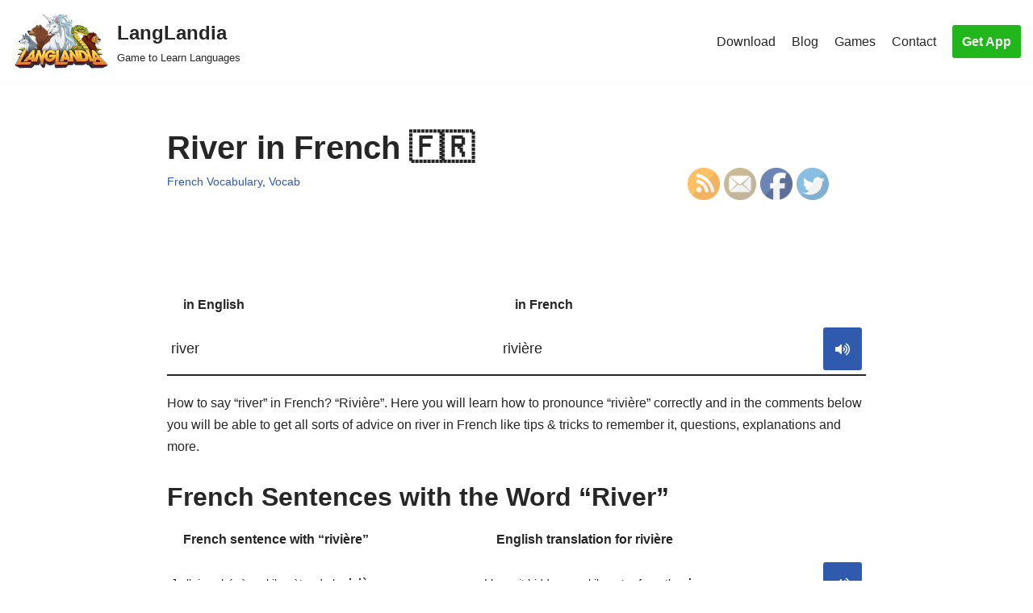

--- FILE ---
content_type: text/html; charset=UTF-8
request_url: https://langlandia.app/how-to-say-river-in-french-2/
body_size: 12390
content:
<!DOCTYPE html>
<html dir="ltr" lang="en"
	prefix="og: https://ogp.me/ns#" >

<head>
	
	<meta charset="UTF-8">
	<meta name="viewport" content="width=device-width, initial-scale=1, minimum-scale=1">
	<link rel="profile" href="http://gmpg.org/xfn/11">
		<script>function loadAsync(e,t){var a,n=!1;a=document.createElement("script"),a.type="text/javascript",a.src=e,a.onreadystatechange=function(){n||this.readyState&&"complete"!=this.readyState||(n=!0,"function"==typeof t&&t())},a.onload=a.onreadystatechange,document.getElementsByTagName("head")[0].appendChild(a)}</script>
<title>River in French 🇫🇷 - LangLandia</title>

		<!-- All in One SEO 4.2.9 - aioseo.com -->
		<meta name="description" content="How to say river in French 🇫🇷, learn how to pronounce, see sentence examples, questions &amp; explanations &amp; get tips on how to remember." />
		<meta name="robots" content="max-image-preview:large" />
		<link rel="canonical" href="https://langlandia.app/how-to-say-river-in-french-2/" />
		<meta name="generator" content="All in One SEO (AIOSEO) 4.2.9 " />
		<meta property="og:locale" content="en_US" />
		<meta property="og:site_name" content="LangLandia - Game to Learn Languages" />
		<meta property="og:type" content="article" />
		<meta property="og:title" content="River in French 🇫🇷 - LangLandia" />
		<meta property="og:description" content="How to say river in French 🇫🇷, learn how to pronounce, see sentence examples, questions &amp; explanations &amp; get tips on how to remember." />
		<meta property="og:url" content="https://langlandia.app/how-to-say-river-in-french-2/" />
		<meta property="og:image" content="https://langlandia.app/wp-content/uploads/2021/06/cropped-logo.png" />
		<meta property="og:image:secure_url" content="https://langlandia.app/wp-content/uploads/2021/06/cropped-logo.png" />
		<meta property="article:published_time" content="2023-12-15T00:50:09+00:00" />
		<meta property="article:modified_time" content="2023-12-18T09:40:11+00:00" />
		<meta name="twitter:card" content="summary" />
		<meta name="twitter:title" content="River in French 🇫🇷 - LangLandia" />
		<meta name="twitter:description" content="How to say river in French 🇫🇷, learn how to pronounce, see sentence examples, questions &amp; explanations &amp; get tips on how to remember." />
		<meta name="twitter:image" content="https://langlandia.app/wp-content/uploads/2021/06/cropped-logo.png" />
		<script type="application/ld+json" class="aioseo-schema">
			{"@context":"https:\/\/schema.org","@graph":[{"@type":"BlogPosting","@id":"https:\/\/langlandia.app\/how-to-say-river-in-french-2\/#blogposting","name":"River in French \ud83c\uddeb\ud83c\uddf7 - LangLandia","headline":"River in French \ud83c\uddeb\ud83c\uddf7","author":{"@id":"https:\/\/langlandia.app\/author\/vocab\/#author"},"publisher":{"@id":"https:\/\/langlandia.app\/#organization"},"image":{"@type":"ImageObject","url":"https:\/\/langlandia.app\/wp-content\/uploads\/2022\/07\/white-phoenix.png","@id":"https:\/\/langlandia.app\/#articleImage","width":450,"height":400,"caption":"langlandia game to learn languages sky phoenix"},"datePublished":"2023-12-15T00:50:09+00:00","dateModified":"2023-12-18T09:40:11+00:00","inLanguage":"en","mainEntityOfPage":{"@id":"https:\/\/langlandia.app\/how-to-say-river-in-french-2\/#webpage"},"isPartOf":{"@id":"https:\/\/langlandia.app\/how-to-say-river-in-french-2\/#webpage"},"articleSection":"French Vocabulary, Vocab"},{"@type":"BreadcrumbList","@id":"https:\/\/langlandia.app\/how-to-say-river-in-french-2\/#breadcrumblist","itemListElement":[{"@type":"ListItem","@id":"https:\/\/langlandia.app\/#listItem","position":1,"item":{"@type":"WebPage","@id":"https:\/\/langlandia.app\/","name":"Home","description":"Get addicted to learning! This Spanish game (+6 other languages) helps you learn faster, better and more fun. Spanish, French, German, Portuguese, Italian,","url":"https:\/\/langlandia.app\/"},"nextItem":"https:\/\/langlandia.app\/how-to-say-river-in-french-2\/#listItem"},{"@type":"ListItem","@id":"https:\/\/langlandia.app\/how-to-say-river-in-french-2\/#listItem","position":2,"item":{"@type":"WebPage","@id":"https:\/\/langlandia.app\/how-to-say-river-in-french-2\/","name":"River in French \ud83c\uddeb\ud83c\uddf7","description":"How to say river in French \ud83c\uddeb\ud83c\uddf7, learn how to pronounce, see sentence examples, questions & explanations & get tips on how to remember.","url":"https:\/\/langlandia.app\/how-to-say-river-in-french-2\/"},"previousItem":"https:\/\/langlandia.app\/#listItem"}]},{"@type":"Organization","@id":"https:\/\/langlandia.app\/#organization","name":"LangLandia","url":"https:\/\/langlandia.app\/","logo":{"@type":"ImageObject","url":"https:\/\/langlandia.app\/wp-content\/uploads\/2021\/06\/cropped-logo-1.png","@id":"https:\/\/langlandia.app\/#organizationLogo","width":766,"height":449},"image":{"@id":"https:\/\/langlandia.app\/#organizationLogo"},"sameAs":["https:\/\/www.instagram.com\/langlandia\/?hl=en"]},{"@type":"Person","@id":"https:\/\/langlandia.app\/author\/vocab\/#author","url":"https:\/\/langlandia.app\/author\/vocab\/","name":"Lyss Novas","image":{"@type":"ImageObject","@id":"https:\/\/langlandia.app\/how-to-say-river-in-french-2\/#authorImage","url":"https:\/\/secure.gravatar.com\/avatar\/390710d7b31c351227f6452149ec762a?s=96&d=mm&r=g","width":96,"height":96,"caption":"Lyss Novas"}},{"@type":"WebPage","@id":"https:\/\/langlandia.app\/how-to-say-river-in-french-2\/#webpage","url":"https:\/\/langlandia.app\/how-to-say-river-in-french-2\/","name":"River in French \ud83c\uddeb\ud83c\uddf7 - LangLandia","description":"How to say river in French \ud83c\uddeb\ud83c\uddf7, learn how to pronounce, see sentence examples, questions & explanations & get tips on how to remember.","inLanguage":"en","isPartOf":{"@id":"https:\/\/langlandia.app\/#website"},"breadcrumb":{"@id":"https:\/\/langlandia.app\/how-to-say-river-in-french-2\/#breadcrumblist"},"author":{"@id":"https:\/\/langlandia.app\/author\/vocab\/#author"},"creator":{"@id":"https:\/\/langlandia.app\/author\/vocab\/#author"},"datePublished":"2023-12-15T00:50:09+00:00","dateModified":"2023-12-18T09:40:11+00:00"},{"@type":"WebSite","@id":"https:\/\/langlandia.app\/#website","url":"https:\/\/langlandia.app\/","name":"LangLandia","description":"Game to Learn Languages","inLanguage":"en","publisher":{"@id":"https:\/\/langlandia.app\/#organization"}}]}
		</script>
		<!-- All in One SEO -->

<link rel='dns-prefetch' href='//use.fontawesome.com' />
<link rel="alternate" type="application/rss+xml" title="LangLandia &raquo; Feed" href="https://langlandia.app/feed/" />
<link rel="alternate" type="application/rss+xml" title="LangLandia &raquo; Comments Feed" href="https://langlandia.app/comments/feed/" />
<style id='classic-theme-styles-inline-css' type='text/css'>
/*! This file is auto-generated */
.wp-block-button__link{color:#fff;background-color:#32373c;border-radius:9999px;box-shadow:none;text-decoration:none;padding:calc(.667em + 2px) calc(1.333em + 2px);font-size:1.125em}.wp-block-file__button{background:#32373c;color:#fff;text-decoration:none}
</style>
<style id='global-styles-inline-css' type='text/css'>
body{--wp--preset--color--black: #000000;--wp--preset--color--cyan-bluish-gray: #abb8c3;--wp--preset--color--white: #ffffff;--wp--preset--color--pale-pink: #f78da7;--wp--preset--color--vivid-red: #cf2e2e;--wp--preset--color--luminous-vivid-orange: #ff6900;--wp--preset--color--luminous-vivid-amber: #fcb900;--wp--preset--color--light-green-cyan: #7bdcb5;--wp--preset--color--vivid-green-cyan: #00d084;--wp--preset--color--pale-cyan-blue: #8ed1fc;--wp--preset--color--vivid-cyan-blue: #0693e3;--wp--preset--color--vivid-purple: #9b51e0;--wp--preset--color--neve-link-color: var(--nv-primary-accent);--wp--preset--color--neve-link-hover-color: var(--nv-secondary-accent);--wp--preset--color--nv-site-bg: var(--nv-site-bg);--wp--preset--color--nv-light-bg: var(--nv-light-bg);--wp--preset--color--nv-dark-bg: var(--nv-dark-bg);--wp--preset--color--neve-text-color: var(--nv-text-color);--wp--preset--color--nv-text-dark-bg: var(--nv-text-dark-bg);--wp--preset--color--nv-c-1: var(--nv-c-1);--wp--preset--color--nv-c-2: var(--nv-c-2);--wp--preset--gradient--vivid-cyan-blue-to-vivid-purple: linear-gradient(135deg,rgba(6,147,227,1) 0%,rgb(155,81,224) 100%);--wp--preset--gradient--light-green-cyan-to-vivid-green-cyan: linear-gradient(135deg,rgb(122,220,180) 0%,rgb(0,208,130) 100%);--wp--preset--gradient--luminous-vivid-amber-to-luminous-vivid-orange: linear-gradient(135deg,rgba(252,185,0,1) 0%,rgba(255,105,0,1) 100%);--wp--preset--gradient--luminous-vivid-orange-to-vivid-red: linear-gradient(135deg,rgba(255,105,0,1) 0%,rgb(207,46,46) 100%);--wp--preset--gradient--very-light-gray-to-cyan-bluish-gray: linear-gradient(135deg,rgb(238,238,238) 0%,rgb(169,184,195) 100%);--wp--preset--gradient--cool-to-warm-spectrum: linear-gradient(135deg,rgb(74,234,220) 0%,rgb(151,120,209) 20%,rgb(207,42,186) 40%,rgb(238,44,130) 60%,rgb(251,105,98) 80%,rgb(254,248,76) 100%);--wp--preset--gradient--blush-light-purple: linear-gradient(135deg,rgb(255,206,236) 0%,rgb(152,150,240) 100%);--wp--preset--gradient--blush-bordeaux: linear-gradient(135deg,rgb(254,205,165) 0%,rgb(254,45,45) 50%,rgb(107,0,62) 100%);--wp--preset--gradient--luminous-dusk: linear-gradient(135deg,rgb(255,203,112) 0%,rgb(199,81,192) 50%,rgb(65,88,208) 100%);--wp--preset--gradient--pale-ocean: linear-gradient(135deg,rgb(255,245,203) 0%,rgb(182,227,212) 50%,rgb(51,167,181) 100%);--wp--preset--gradient--electric-grass: linear-gradient(135deg,rgb(202,248,128) 0%,rgb(113,206,126) 100%);--wp--preset--gradient--midnight: linear-gradient(135deg,rgb(2,3,129) 0%,rgb(40,116,252) 100%);--wp--preset--font-size--small: 13px;--wp--preset--font-size--medium: 20px;--wp--preset--font-size--large: 36px;--wp--preset--font-size--x-large: 42px;--wp--preset--spacing--20: 0.44rem;--wp--preset--spacing--30: 0.67rem;--wp--preset--spacing--40: 1rem;--wp--preset--spacing--50: 1.5rem;--wp--preset--spacing--60: 2.25rem;--wp--preset--spacing--70: 3.38rem;--wp--preset--spacing--80: 5.06rem;--wp--preset--shadow--natural: 6px 6px 9px rgba(0, 0, 0, 0.2);--wp--preset--shadow--deep: 12px 12px 50px rgba(0, 0, 0, 0.4);--wp--preset--shadow--sharp: 6px 6px 0px rgba(0, 0, 0, 0.2);--wp--preset--shadow--outlined: 6px 6px 0px -3px rgba(255, 255, 255, 1), 6px 6px rgba(0, 0, 0, 1);--wp--preset--shadow--crisp: 6px 6px 0px rgba(0, 0, 0, 1);}:where(.is-layout-flex){gap: 0.5em;}:where(.is-layout-grid){gap: 0.5em;}body .is-layout-flex{display: flex;}body .is-layout-flex{flex-wrap: wrap;align-items: center;}body .is-layout-flex > *{margin: 0;}body .is-layout-grid{display: grid;}body .is-layout-grid > *{margin: 0;}:where(.wp-block-columns.is-layout-flex){gap: 2em;}:where(.wp-block-columns.is-layout-grid){gap: 2em;}:where(.wp-block-post-template.is-layout-flex){gap: 1.25em;}:where(.wp-block-post-template.is-layout-grid){gap: 1.25em;}.has-black-color{color: var(--wp--preset--color--black) !important;}.has-cyan-bluish-gray-color{color: var(--wp--preset--color--cyan-bluish-gray) !important;}.has-white-color{color: var(--wp--preset--color--white) !important;}.has-pale-pink-color{color: var(--wp--preset--color--pale-pink) !important;}.has-vivid-red-color{color: var(--wp--preset--color--vivid-red) !important;}.has-luminous-vivid-orange-color{color: var(--wp--preset--color--luminous-vivid-orange) !important;}.has-luminous-vivid-amber-color{color: var(--wp--preset--color--luminous-vivid-amber) !important;}.has-light-green-cyan-color{color: var(--wp--preset--color--light-green-cyan) !important;}.has-vivid-green-cyan-color{color: var(--wp--preset--color--vivid-green-cyan) !important;}.has-pale-cyan-blue-color{color: var(--wp--preset--color--pale-cyan-blue) !important;}.has-vivid-cyan-blue-color{color: var(--wp--preset--color--vivid-cyan-blue) !important;}.has-vivid-purple-color{color: var(--wp--preset--color--vivid-purple) !important;}.has-black-background-color{background-color: var(--wp--preset--color--black) !important;}.has-cyan-bluish-gray-background-color{background-color: var(--wp--preset--color--cyan-bluish-gray) !important;}.has-white-background-color{background-color: var(--wp--preset--color--white) !important;}.has-pale-pink-background-color{background-color: var(--wp--preset--color--pale-pink) !important;}.has-vivid-red-background-color{background-color: var(--wp--preset--color--vivid-red) !important;}.has-luminous-vivid-orange-background-color{background-color: var(--wp--preset--color--luminous-vivid-orange) !important;}.has-luminous-vivid-amber-background-color{background-color: var(--wp--preset--color--luminous-vivid-amber) !important;}.has-light-green-cyan-background-color{background-color: var(--wp--preset--color--light-green-cyan) !important;}.has-vivid-green-cyan-background-color{background-color: var(--wp--preset--color--vivid-green-cyan) !important;}.has-pale-cyan-blue-background-color{background-color: var(--wp--preset--color--pale-cyan-blue) !important;}.has-vivid-cyan-blue-background-color{background-color: var(--wp--preset--color--vivid-cyan-blue) !important;}.has-vivid-purple-background-color{background-color: var(--wp--preset--color--vivid-purple) !important;}.has-black-border-color{border-color: var(--wp--preset--color--black) !important;}.has-cyan-bluish-gray-border-color{border-color: var(--wp--preset--color--cyan-bluish-gray) !important;}.has-white-border-color{border-color: var(--wp--preset--color--white) !important;}.has-pale-pink-border-color{border-color: var(--wp--preset--color--pale-pink) !important;}.has-vivid-red-border-color{border-color: var(--wp--preset--color--vivid-red) !important;}.has-luminous-vivid-orange-border-color{border-color: var(--wp--preset--color--luminous-vivid-orange) !important;}.has-luminous-vivid-amber-border-color{border-color: var(--wp--preset--color--luminous-vivid-amber) !important;}.has-light-green-cyan-border-color{border-color: var(--wp--preset--color--light-green-cyan) !important;}.has-vivid-green-cyan-border-color{border-color: var(--wp--preset--color--vivid-green-cyan) !important;}.has-pale-cyan-blue-border-color{border-color: var(--wp--preset--color--pale-cyan-blue) !important;}.has-vivid-cyan-blue-border-color{border-color: var(--wp--preset--color--vivid-cyan-blue) !important;}.has-vivid-purple-border-color{border-color: var(--wp--preset--color--vivid-purple) !important;}.has-vivid-cyan-blue-to-vivid-purple-gradient-background{background: var(--wp--preset--gradient--vivid-cyan-blue-to-vivid-purple) !important;}.has-light-green-cyan-to-vivid-green-cyan-gradient-background{background: var(--wp--preset--gradient--light-green-cyan-to-vivid-green-cyan) !important;}.has-luminous-vivid-amber-to-luminous-vivid-orange-gradient-background{background: var(--wp--preset--gradient--luminous-vivid-amber-to-luminous-vivid-orange) !important;}.has-luminous-vivid-orange-to-vivid-red-gradient-background{background: var(--wp--preset--gradient--luminous-vivid-orange-to-vivid-red) !important;}.has-very-light-gray-to-cyan-bluish-gray-gradient-background{background: var(--wp--preset--gradient--very-light-gray-to-cyan-bluish-gray) !important;}.has-cool-to-warm-spectrum-gradient-background{background: var(--wp--preset--gradient--cool-to-warm-spectrum) !important;}.has-blush-light-purple-gradient-background{background: var(--wp--preset--gradient--blush-light-purple) !important;}.has-blush-bordeaux-gradient-background{background: var(--wp--preset--gradient--blush-bordeaux) !important;}.has-luminous-dusk-gradient-background{background: var(--wp--preset--gradient--luminous-dusk) !important;}.has-pale-ocean-gradient-background{background: var(--wp--preset--gradient--pale-ocean) !important;}.has-electric-grass-gradient-background{background: var(--wp--preset--gradient--electric-grass) !important;}.has-midnight-gradient-background{background: var(--wp--preset--gradient--midnight) !important;}.has-small-font-size{font-size: var(--wp--preset--font-size--small) !important;}.has-medium-font-size{font-size: var(--wp--preset--font-size--medium) !important;}.has-large-font-size{font-size: var(--wp--preset--font-size--large) !important;}.has-x-large-font-size{font-size: var(--wp--preset--font-size--x-large) !important;}
.wp-block-navigation a:where(:not(.wp-element-button)){color: inherit;}
:where(.wp-block-post-template.is-layout-flex){gap: 1.25em;}:where(.wp-block-post-template.is-layout-grid){gap: 1.25em;}
:where(.wp-block-columns.is-layout-flex){gap: 2em;}:where(.wp-block-columns.is-layout-grid){gap: 2em;}
.wp-block-pullquote{font-size: 1.5em;line-height: 1.6;}
</style>
<link rel='stylesheet' id='wpo_min-header-0-css' href='https://langlandia.app/wp-content/cache/wpo-minify/1757171145/assets/wpo-minify-header-74ab36be.min.css' type='text/css' media='all' />
<script type="text/javascript" src="https://langlandia.app/wp-content/cache/wpo-minify/1757171145/assets/wpo-minify-header-df2914dd.min.js" id="wpo_min-header-0-js"></script>
<link rel="https://api.w.org/" href="https://langlandia.app/wp-json/" /><link rel="alternate" type="application/json" href="https://langlandia.app/wp-json/wp/v2/posts/27680" /><link rel="EditURI" type="application/rsd+xml" title="RSD" href="https://langlandia.app/xmlrpc.php?rsd" />
<meta name="generator" content="WordPress 6.5.7" />
<link rel='shortlink' href='https://langlandia.app/?p=27680' />
<link rel="alternate" type="application/json+oembed" href="https://langlandia.app/wp-json/oembed/1.0/embed?url=https%3A%2F%2Flanglandia.app%2Fhow-to-say-river-in-french-2%2F" />
<link rel="alternate" type="text/xml+oembed" href="https://langlandia.app/wp-json/oembed/1.0/embed?url=https%3A%2F%2Flanglandia.app%2Fhow-to-say-river-in-french-2%2F&#038;format=xml" />
<meta name="follow.[base64]" content="CZV4g6B2DUcxCC9D6ggZ"/><link rel="icon" href="https://langlandia.app/wp-content/uploads/2023/01/icongreen512-1.png" sizes="32x32" />
<link rel="icon" href="https://langlandia.app/wp-content/uploads/2023/01/icongreen512-1.png" sizes="192x192" />
<link rel="apple-touch-icon" href="https://langlandia.app/wp-content/uploads/2023/01/icongreen512-1.png" />
<meta name="msapplication-TileImage" content="https://langlandia.app/wp-content/uploads/2023/01/icongreen512-1.png" />
		<style type="text/css" id="wp-custom-css">
			.wp_react_skeletton {min-height: 45vh; width: 461px; background-color: rgb(44, 88, 185);display: flex; align-items: center; justify-content: center;}
.wp_react_skeletton > .loader {
    width: 60%;
    height: 60%;
    border: 5px solid #FFF;
    border-bottom-color: transparent;
    border-radius: 50%;
    display: inline-block;
    box-sizing: border-box;
    animation: rotation 1s linear infinite;
    }

    @keyframes rotation {
    0% {
        transform: rotate(0deg);
    }
    100% {
        transform: rotate(360deg);
    }


}
p {
	margin-top: 1em;
	margin-bottom: 1em
}

.categories-section {
  display: grid;
    grid-template-columns: repeat(2, 1fr);
    grid-template-rows: repeat(2, 1fr);
    grid-gap: 20px;
}

@media (max-width: 768px) {
   .categories-section {
      display: flex;
			flex-wrap: wrap;
			align-items: flex-start;
			width: 100%;
   }
}

.categories-section h3 {
  width: 100%;
}

.categories-section p {
  width: 100%;
}

.noPaddingMargin {
	padding: 0;
	margin: 0;
}

.category-box {
  display: flex;
  flex-wrap: wrap;
  align-items: flex-start;
  width: 100%;
  padding: 10px;
  box-sizing: border-box;
  background-color: #f5f5f5;
  margin-bottom: 20px;
}

.category-box h3 {
  width: 100%;
  padding-bottom: 10px;
}

.category-box p {
  width: 100%;
}

langlandia-box {
    display: flex;
    justify-content: space-between;
		align-self: center;
		width: 100%
  }
  .langlandia-view {
    flex: 1;
  }
.langlandia-text {
	font-size: 1.5vw;
}
  .langlandia-image {
    flex: 1;
		display: flex;
		justify-content: center;
		align-items: center;
  }
	.langlandia-image-style {
		height: 15vw;
		width: 30vw;
	}
#wpdiscuz-comment-message {
	width: 0px
}

h2 {
	margin-bottom: 0px;
	margin-top: 30px;
	padding: 0;
}

h3 {
	margin-bottom: 0px;
	margin-top: 30px;
	padding: 0;
}
		</style>
		
		<meta name="google-site-verification" content="HN4rykkqic6RDUv81qNh7yXF-H1FO6e9DmJ0O_Q5jFo" />
	<meta name="facebook-domain-verification" content="vqpu6zhydy85580feq5yvbfp8zi3fl" />
	<!-- Meta Pixel Code -->
	<script>
	!function(f,b,e,v,n,t,s)
	{if(f.fbq)return;n=f.fbq=function(){n.callMethod?
	n.callMethod.apply(n,arguments):n.queue.push(arguments)};
	if(!f._fbq)f._fbq=n;n.push=n;n.loaded=!0;n.version='2.0';
	n.queue=[];t=b.createElement(e);t.async=!0;
	t.src=v;s=b.getElementsByTagName(e)[0];
	s.parentNode.insertBefore(t,s)}(window, document,'script',
	'https://connect.facebook.net/en_US/fbevents.js');
	fbq('init', '1584488105529241');
	fbq('track', 'PageView');
	</script>
	<noscript><img height="1" width="1" style="display:none"
	src="https://www.facebook.com/tr?id=1584488105529241&ev=PageView&noscript=1"
	/></noscript>
	<!-- End Meta Pixel Code -->
</head>
<!-- Google tag (gtag.js) -->
<script async src="https://www.googletagmanager.com/gtag/js?id=G-J1GD1BFCKQ"></script>
<script>
  window.dataLayer = window.dataLayer || [];
  function gtag(){dataLayer.push(arguments);}
  gtag('js', new Date());

  gtag('config', 'G-J1GD1BFCKQ');
</script>

<body  class="post-template-default single single-post postid-27680 single-format-standard wp-custom-logo sfsi_actvite_theme_default  nv-blog-covers nv-sidebar-full-width menu_sidebar_pull_left" id="neve_body"  >
<div class="wrapper">
	
	<header class="header"  >
		<a class="neve-skip-link show-on-focus" href="#content" >
			Skip to content		</a>
		<div id="header-grid"  class="hfg_header site-header">
	
<nav class="header--row header-main hide-on-mobile hide-on-tablet layout-full-contained nv-navbar header--row"
	data-row-id="main" data-show-on="desktop">

	<div
		class="header--row-inner header-main-inner">
		<div class="container">
			<div
				class="row row--wrapper"
				data-section="hfg_header_layout_main" >
				<div class="hfg-slot left"><div class="builder-item desktop-left"><div class="item--inner builder-item--logo"
		data-section="title_tagline"
		data-item-id="logo">
	
<div class="site-logo">
	<a class="brand" href="https://langlandia.app/" title="LangLandia"
			aria-label="LangLandia"><div class="title-with-logo"><img width="200" height="112" src="https://langlandia.app/wp-content/uploads/2023/01/logo.png" class="neve-site-logo skip-lazy" alt="langlandia logo" data-variant="logo" decoding="async" /><div class="nv-title-tagline-wrap"><p class="site-title">LangLandia</p><small>Game to Learn Languages</small></div></div></a></div>

	</div>

</div></div><div class="hfg-slot right"><div class="builder-item has-nav hfg-is-group has-primary-menu"><div class="item--inner builder-item--primary-menu has_menu"
		data-section="header_menu_primary"
		data-item-id="primary-menu">
	<div class="nv-nav-wrap">
	<div role="navigation" class="nav-menu-primary"
			aria-label="Primary Menu">

		<ul id="nv-primary-navigation-main" class="primary-menu-ul nav-ul menu-desktop"><li id="menu-item-372" class="menu-item menu-item-type-post_type menu-item-object-page menu-item-372"><a href="https://langlandia.app/download/">Download</a></li>
<li id="menu-item-298" class="menu-item menu-item-type-post_type menu-item-object-page current_page_parent menu-item-298"><a href="https://langlandia.app/blog/">Blog</a></li>
<li id="menu-item-770" class="menu-item menu-item-type-post_type menu-item-object-page menu-item-770"><a href="https://langlandia.app/language-games-practice/">Games</a></li>
<li id="menu-item-42" class="menu-item menu-item-type-post_type menu-item-object-page menu-item-42"><a href="https://langlandia.app/contact/">Contact</a></li>
</ul>	</div>
</div>

	</div>

<div class="item--inner builder-item--button_base"
		data-section="header_button"
		data-item-id="button_base">
	<div class="component-wrap"><a href="https://langlandia.app/download/" class="button button-primary">Get App</a></div>	</div>

</div></div>							</div>
		</div>
	</div>
</nav>


<nav class="header--row header-main hide-on-desktop layout-full-contained nv-navbar header--row"
	data-row-id="main" data-show-on="mobile">

	<div
		class="header--row-inner header-main-inner">
		<div class="container">
			<div
				class="row row--wrapper"
				data-section="hfg_header_layout_main" >
				<div class="hfg-slot left"><div class="builder-item mobile-center tablet-right"><div class="item--inner builder-item--logo"
		data-section="title_tagline"
		data-item-id="logo">
	
<div class="site-logo">
	<a class="brand" href="https://langlandia.app/" title="LangLandia"
			aria-label="LangLandia"><div class="title-with-logo"><img width="200" height="112" src="https://langlandia.app/wp-content/uploads/2023/01/logo.png" class="neve-site-logo skip-lazy" alt="langlandia logo" data-variant="logo" decoding="async" /><div class="nv-title-tagline-wrap"><p class="site-title">LangLandia</p><small>Game to Learn Languages</small></div></div></a></div>

	</div>

</div></div><div class="hfg-slot right"><div class="builder-item tablet-left mobile-left"><div class="item--inner builder-item--nav-icon"
		data-section="header_menu_icon"
		data-item-id="nav-icon">
	<div class="menu-mobile-toggle item-button navbar-toggle-wrapper">
	<button type="button" class=" navbar-toggle"
			value="Navigation Menu"
					aria-label="Navigation Menu ">
					<span class="bars">
				<span class="icon-bar"></span>
				<span class="icon-bar"></span>
				<span class="icon-bar"></span>
			</span>
					<span class="screen-reader-text">Navigation Menu</span>
	</button>
</div> <!--.navbar-toggle-wrapper-->


	</div>

</div></div>							</div>
		</div>
	</div>
</nav>

<div
		id="header-menu-sidebar" class="header-menu-sidebar menu-sidebar-panel pull_left hfg-pe"
		data-row-id="sidebar">
	<div id="header-menu-sidebar-bg" class="header-menu-sidebar-bg">
		<div class="close-sidebar-panel navbar-toggle-wrapper">
			<button type="button" class="hamburger is-active  navbar-toggle active" 					value="Navigation Menu"
					aria-label="Navigation Menu ">
									<span class="bars">
						<span class="icon-bar"></span>
						<span class="icon-bar"></span>
						<span class="icon-bar"></span>
					</span>
									<span class="screen-reader-text">
				Navigation Menu					</span>
			</button>
		</div>
		<div id="header-menu-sidebar-inner" class="header-menu-sidebar-inner ">
						<div class="builder-item has-nav"><div class="item--inner builder-item--primary-menu has_menu"
		data-section="header_menu_primary"
		data-item-id="primary-menu">
	<div class="nv-nav-wrap">
	<div role="navigation" class="nav-menu-primary"
			aria-label="Primary Menu">

		<ul id="nv-primary-navigation-sidebar" class="primary-menu-ul nav-ul menu-mobile"><li class="menu-item menu-item-type-post_type menu-item-object-page menu-item-372"><a href="https://langlandia.app/download/">Download</a></li>
<li class="menu-item menu-item-type-post_type menu-item-object-page current_page_parent menu-item-298"><a href="https://langlandia.app/blog/">Blog</a></li>
<li class="menu-item menu-item-type-post_type menu-item-object-page menu-item-770"><a href="https://langlandia.app/language-games-practice/">Games</a></li>
<li class="menu-item menu-item-type-post_type menu-item-object-page menu-item-42"><a href="https://langlandia.app/contact/">Contact</a></li>
</ul>	</div>
</div>

	</div>

</div><div class="builder-item desktop-left tablet-left mobile-left"><div class="item--inner builder-item--button_base"
		data-section="header_button"
		data-item-id="button_base">
	<div class="component-wrap"><a href="https://langlandia.app/download/" class="button button-primary">Get App</a></div>	</div>

</div>					</div>
	</div>
</div>
<div class="header-menu-sidebar-overlay hfg-ov hfg-pe"></div>
</div>
	</header>

	

	
	<main id="content" class="neve-main">

	<div class="container single-post-container">
		<div class="row">
						<article id="post-27680"
					class="nv-single-post-wrap col post-27680 post type-post status-publish format-standard hentry category-french-vocabulary category-vocab">
				<div class="entry-header"  ><div class="nv-title-meta-wrap" style="position: relative"><h1 class="title entry-title">River in French 🇫🇷</h1><ul class="nv-meta-list"><li class="meta category last"><a href="https://langlandia.app/category/vocab/french-vocabulary/" rel="category tag">French Vocabulary</a>, <a href="https://langlandia.app/category/vocab/" rel="category tag">Vocab</a></li></ul><div style="position: absolute; align-self: center; bottom: -30%; right: 0px"><div class="sfsi_widget sfsi_shortcode_container"><div class="norm_row sfsi_wDiv "  style="width:225px;text-align:left;"><div style='width:40px; height:40px;margin-left:5px;margin-bottom:5px; ' class='sfsi_wicons shuffeldiv ' ><div class='inerCnt'><a class=' sficn' data-effect='' target='_blank' rel='noopener'  href='https://langlandia.app/feed/' id='sfsiid_rss_icon' style='width:40px;height:40px;opacity:1;'  ><img data-pin-nopin='true' alt='RSS' title='RSS' src='https://langlandia.app/wp-content/plugins/ultimate-social-media-icons/images/icons_theme/default/default_rss.png' width='40' height='40' style='' class='sfcm sfsi_wicon ' data-effect=''   /></a></div></div><div style='width:40px; height:40px;margin-left:5px;margin-bottom:5px; ' class='sfsi_wicons shuffeldiv ' ><div class='inerCnt'><a class=' sficn' data-effect='' target='_blank' rel='noopener'  href='https://api.follow.it/widgets/icon/[base64]/OA==/' id='sfsiid_email_icon' style='width:40px;height:40px;opacity:1;'  ><img data-pin-nopin='true' alt='Follow by Email' title='Follow by Email' src='https://langlandia.app/wp-content/plugins/ultimate-social-media-icons/images/icons_theme/default/default_email.png' width='40' height='40' style='' class='sfcm sfsi_wicon ' data-effect=''   /></a></div></div><div style='width:40px; height:40px;margin-left:5px;margin-bottom:5px; ' class='sfsi_wicons shuffeldiv ' ><div class='inerCnt'><a class=' sficn' data-effect='' target='_blank' rel='noopener'  href='' id='sfsiid_facebook_icon' style='width:40px;height:40px;opacity:1;'  ><img data-pin-nopin='true' alt='Facebook' title='Facebook' src='https://langlandia.app/wp-content/plugins/ultimate-social-media-icons/images/icons_theme/default/default_facebook.png' width='40' height='40' style='' class='sfcm sfsi_wicon ' data-effect=''   /></a><div class="sfsi_tool_tip_2 fb_tool_bdr sfsiTlleft" style="opacity:0;z-index:-1;" id="sfsiid_facebook"><span class="bot_arow bot_fb_arow"></span><div class="sfsi_inside"><div  class='icon3'><a target='_blank' rel='noopener' href='https://www.facebook.com/sharer/sharer.php?u=https://langlandia.app/how-to-say-river-in-french-2' style='display:inline-block;'  > <img class='sfsi_wicon'  data-pin-nopin='true' alt='fb-share-icon' title='Facebook Share' src='https://langlandia.app/wp-content/plugins/ultimate-social-media-icons/images/share_icons/fb_icons/en_US.svg' /></a></div></div></div></div></div><div style='width:40px; height:40px;margin-left:5px;margin-bottom:5px; ' class='sfsi_wicons shuffeldiv ' ><div class='inerCnt'><a class=' sficn' data-effect='' target='_blank' rel='noopener'  href='' id='sfsiid_twitter_icon' style='width:40px;height:40px;opacity:1;'  ><img data-pin-nopin='true' alt='Twitter' title='Twitter' src='https://langlandia.app/wp-content/plugins/ultimate-social-media-icons/images/icons_theme/default/default_twitter.png' width='40' height='40' style='' class='sfcm sfsi_wicon ' data-effect=''   /></a><div class="sfsi_tool_tip_2 twt_tool_bdr sfsiTlleft" style="opacity:0;z-index:-1;" id="sfsiid_twitter"><span class="bot_arow bot_twt_arow"></span><div class="sfsi_inside"><div  class='icon2'><div class='sf_twiter' style='display: inline-block;vertical-align: middle;width: auto;'>
						<a target='_blank' rel='noopener' href='https://twitter.com/intent/tweet?text=Hey%2C+check+out+this+cool+site+I+found%3A+www.yourname.com+%23Topic+via%40my_twitter_name+https://langlandia.app/how-to-say-river-in-french-2' style='display:inline-block' >
							<img data-pin-nopin= true class='sfsi_wicon' src='https://langlandia.app/wp-content/plugins/ultimate-social-media-icons/images/share_icons/Twitter_Tweet/en_US_Tweet.svg' alt='Tweet' title='Tweet' >
						</a>
					</div></div></div></div></div></div></div ><div id="sfsi_holder" class="sfsi_holders" style="position: relative; float: left;width:100%;z-index:-1;"></div ><script>window.addEventListener("sfsi_functions_loaded", function()
			{
				if (typeof sfsi_widget_set == "function") {
					sfsi_widget_set();
				}
			}); </script><div style="clear: both;"></div></div></div></div></div><div class="nv-content-wrap entry-content"><style>
  .comment-container {
    display: flex;
    flex-wrap: wrap;
    width: 100%;
    margin-top: 10px;
  }
  .comment-container-child {
    display: flex;
    flex-wrap: wrap;
    width: 98%;
    margin-top: 0px;
    margin-left: 2%;
  }
  .replyButton:hover {
    background-color: #3e8e41;
  }</p>
<p>  .replyButton:active {
    background-color: #3e8e41;
  }
  .replyButton button {
    transform: translate(-50%, -50%);
  }
  .custom-text {
    font-size: 15px;
    padding: 0px;
    margin: 0px;
  }
  .nText: {
    font-size: 15px;
    padding: 0px;
    margin: 0px;
  }
  .title-text {
    font-weight: bold;
  }
  .left-box:hover {
    background-color: #3e8e41;
  }
  .left-box:active {
    background-color: #3e8e41;
  }
  td {
    padding: 5px;
    margin: 0px;
  }
  .leftReply p {
    display: none;
  }
  .leftReply .title-text {
    display: block;
  }
</style>
<p>  <script>
    function getVoice(array, language) {
      if(array){
        const voices = array.filter((v)=>v.lang === language)
        if(voices.length === 0){
          return voices[0];
        } else {
          if(language === 'es-ES' || language === 'es-MX' || language === 'es-AR' || language === 'es-US'){
            const voices1 = array.filter((v)=>v.lang === 'es-MX' || v.lang === 'es-AR' || v.lang === 'es-US' || v.lang === 'es-ES')
            return voices1.length > 0 ? voices1[0] : null
          } else {
            const voices1 = array.filter((v)=>v.lang === language)
            return voices1.length > 0 ? voices1[0] : null
          }
        }
      } else {
        return null;
      }
    }
    function replaceDash(str){
      if(!str || typeof str !== 'string') return '';
      return str.replace(/-/g," ");
    }
    var savedVoice = null;
    async function setVoice(){
      var voices = await window.speechSynthesis.getVoices();
      console.log('voices',voices)
      if(!savedVoice){
        setTimeout(()=>{
          setVoice();
        },300)
      }
      savedVoice = getVoice(voices, 'fr-FR')
    }
    function say(which) {
      var timeout = false;
      if(!savedVoice){
        timeout = true;
        setVoice();
      }
      var msg = new SpeechSynthesisUtterance(replaceDash(which));
      msg.rate = .7;
      msg.voice = savedVoice;
      if(timeout){
        setTimeout(()=>{
          window.speechSynthesis.speak(msg);
        },200)
      } else {
        window.speechSynthesis.speak(msg);
      }
    }
  </script><br />
  <body onload="setVoice()"></p>
<table class="nTable nQuestionsTable">
<tbody>
<tr>
<th class="nHeader">in English</th>
<th class="nHeader">in French</th>
<th class="nHeader" style="width: 55px; color: transparent"> S</th>
</tr>
<tr>
<td class="nText" style="font-size: 18px">river</td>
<td class="nText" style="font-size: 18px">rivière</td>
<td class="nText"><button class="soundButton" onclick="say('rivière')" style="display: flex; justify-content: center; align-items: center"><br />
          <i class="fas fa-volume-up"></i><br />
        </button>
      </td>
</tr>
</tbody>
</table>
<div>
    How to say &#8220;river&#8221; in French? &#8220;Rivière&#8221;. Here you will learn how to pronounce &#8220;rivière&#8221; correctly and in the comments below you will be able to get all sorts of advice on river in French like tips &#038; tricks to remember it, questions, explanations and more.
  </div>
<h2>French Sentences with the Word &#8220;River&#8221;</h2>
<table class="nTable nQuestionsTable">
<tbody>
<tr>
<th class="nHeader">French sentence with &#8220;rivière&#8221;</th>
<th class="nHeader">English translation for rivière</th>
<th class="nHeader" style="width: 55px; color: transparent"> S</th>
</tr>
<tr>
<td class="nText">
<p style="padding: 0px; margin: 0px">Je l&#8217;ai caché, à un kilomètre de la <b>rivière</b>.</p>
</td>
<td class="nText">
<p style="padding: 0px; margin: 0px">I have it hidden one kilometer from the <b>river</b>.</p>
</td>
<td class="nText"><button class="soundButton" onclick="say('Je l'ai caché, à un kilomètre de la rivière.')" style="display: flex; justify-content: center; align-items: center"><br />
            <i class="fas fa-volume-up"></i><br />
          </button>
        </td>
</tr>
</tbody>
</table>
<div>
<h2>Comments, Questions, Etc. About River in French</h2>
<p style="margin-bottom: 0px">Comment on the French word &#8220;rivière&#8221; in the following ways:</p>
<ul style="border-top: 0px; margin-top: 0px">
<li>Tips and tricks to remember how to say <b>river</b> in French</li>
<li>Explanations on the translation <b>rivière</b></li>
<li>Sentences that use the word <b>&#8220;rivière&#8221;</b></li>
<li>Questions about <b>river</b> in French, etc.</li>
</ul></div>
<div>
<div class="comment-container">
            <button class="leftReply replyButton" style="width: 22%; border-radius: 0px; margin: 0px; padding: 0px; padding-top: 10px, padding-bottom: 10px; border: 1px solid black; border-right: 0px solid black; display: flex; justify-content: space-around; align-items: center; flex-direction: column; background-color: rgb(57, 89, 168); position: relative;"></p>
<p class="title-text custom-text comment-author" style="font-size: 1.45vw">LangLandia</p>
<div style="padding: 0px; margin: 0px; margin-top: -5px;">
                  <img decoding="async" src="https://langlandia.app/wp-content/uploads/2022/07/white-phoenix.png" alt="langlandia profile French skyphoenix" width="70" height="70"></img>
                </div>
<p class="title-text custom-text comment-likes" style="margin-top: -10px">0 <i class="fas fa-thumbs-up"></i></p>
<p>            </button></p>
<div style="width: 78%; position: relative; padding: 5px; border: 1px solid black;">
<p class="custom-text comment-title" style="font-weight: bold">rivière info.</p>
<p class="custom-text comment-comment" false>Tips to remember the French word &#8220;rivière&#8221;:<br />
&#8211; Visualize a river flowing through the French countryside to remember the word &#8220;rivière&#8221;.<br />
&#8211; Practice saying the word out loud to help familiarize yourself with its pronunciation.</p>
<p>Explanation:<br />
In French, the word &#8220;rivière&#8221; translates to &#8220;river&#8221; in English. It refers to a natural flowing watercourse, typically larger than a stream but smaller than a major body of water like a lake or an ocean. It is an essential feature of the earth&#8217;s landscape, providing habitats for various species and serving as a source of water for human activities.</p>
<p>Other words with the same meaning:<br />
&#8211; Fleuve (also means &#8220;river&#8221;): This term is used specifically for large and wide rivers, such as the Seine or the Rhine.<br />
&#8211; Cours d&#8217;eau (also means &#8220;watercourse&#8221;): A more general term that encompasses rivers, streams, and any other flowing bodies of water.</p>
<p>Alternate meanings and slang:<br />
In slang or colloquial language, &#8220;rivière&#8221; does not have any alternate meanings.</p>
<p>Examples:<br />
1. La rivière coule calmement à travers la forêt. (The river flows peacefully through the forest.)<br />
2. Nous avons organisé une excursion en canoë sur la rivière. (We organized a canoe trip on the river.)<br />
3. Les rives de la rivière offrent un cadre magnifique pour une promenade. (The riverbanks provide a beautiful setting for a walk.)</p>
<p>Note: The French word &#8220;rivière&#8221; is feminine, so it is preceded by the article &#8220;la&#8221;.</p>
<p class="custom-text comment-date" style="position: absolute; top: 0px; right: 5px; color: grey">a few seconds ago</p>
<div style="display: flex; justify-content: flex-end">
                  <button class="replyButton" onclick="window.open('https://langlandia.page.link/SygP', '_blank'); return false;" style="padding: 0px: bottom: 0px; right: 5px; height: 30px; display: flex; justify-content: center; align-items: center;"></p>
<p class="custom-text comment-date" style="color: white; font-size: 15px">
                      Reply <i class="fas fa-reply"></i>
                    </p>
<p>                  </button>
                </div>
</div></div>
<div style="width: 100%; display: flex; justify-content: center; align-items: center; margin-top: 30px; margin-bottom: 30px">
      <button onclick="window.open('https://langlandia.page.link/SygP', '_blank'); return false;" style="background-color: rgb(88, 180, 60); padding: 10px; height: 50px; align-self: center; display: flex; justify-content: center; align-items: center;"></p>
<p class="custom-text comment-date" style="color: white; font-size: 15px">
          Create Comment
        </p>
<p>      </button>
    </div>
<div>
<div style="width: 100%; display: flex; justify-content: center; align-items: center; flex-direction: column; border: 2px black solid; padding-bottom: 10px; background-color: rgb(17, 36, 85); border-radius: 5px">
<h2 style="color: rgb(249, 216, 73); margin-bottom: 5px; text-align: center;">Practice French with this Online Game:</h2>
<div id="wp_react"><div class="wp_react_skeletton"><div class="loader"></div></div></div></div>
<h2>Try a Game to Learn French &#8211; LangLandia</h2>
<p>LangLandia is an innovative game-based platform that makes learning French fun and engaging. The platform utilizes a variety of interactive games, online challenges and exercises that are designed to make the learning process interactive and enjoyable. The game-based approach of LangLandia helps to keep learners motivated and engaged, making it easier to retain new vocabulary, grammar, and sentence structures. Additionally, LangLandia has online competitions and community activities like chat, PvP battles, clan wars, tournaments and different competions. Overall, LangLandia offers a fun and effective way to learn French, making it an excellent choice for anyone looking to improve their French language skills. <a href="https://langlandia.app/download/">Click here to get the mobile app.</a></p>
<div></div>
<div style="width: 100%; display: flex; justify-content: center; align-items: center">
    <iframe width="560" height="315" src="https://www.youtube-nocookie.com/embed/zLwGCg_YQME?start=16" title="YouTube video player" frameborder="0" allow="accelerometer; autoplay; clipboard-write; encrypted-media; gyroscope; picture-in-picture; web-share" allowfullscreen=""></iframe>
  </div>
<p></body></p>
<div class='sfsiaftrpstwpr'><div class='sfsi_responsive_icons' style='display:block;margin-top:10px; margin-bottom: 10px; width:100%' data-icon-width-type='Fully responsive' data-icon-width-size='240' data-edge-type='Round' data-edge-radius='5'  ><div class='sfsi_icons_container sfsi_responsive_without_counter_icons sfsi_medium_button_container sfsi_icons_container_box_fully_container ' style='width:100%;display:flex; text-align:center;' ><a target='_blank' rel='noopener' href='https://www.facebook.com/sharer/sharer.php?u=https%3A%2F%2Flanglandia.app%2Fhow-to-say-river-in-french-2%2F' style='display:block;text-align:center;margin-left:10px;  flex-basis:100%;' class=sfsi_responsive_fluid ><div class='sfsi_responsive_icon_item_container sfsi_responsive_icon_facebook_container sfsi_medium_button sfsi_responsive_icon_gradient sfsi_centered_icon' style=' border-radius:5px;  width:100%; ' ><img style='max-height: 25px;display:unset;margin:0' class='sfsi_wicon' alt='facebook' src='https://langlandia.app/wp-content/plugins/ultimate-social-media-icons/images/responsive-icon/facebook.svg'><span style='color:#fff'>Share on Facebook</span></div></a><a target='_blank' rel='noopener' href='https://twitter.com/intent/tweet?text=Hey%2C+check+out+this+cool+site+I+found%3A+www.yourname.com+%23Topic+via%40my_twitter_name&url=https%3A%2F%2Flanglandia.app%2Fhow-to-say-river-in-french-2%2F' style='display:block;text-align:center;margin-left:10px;  flex-basis:100%;' class=sfsi_responsive_fluid ><div class='sfsi_responsive_icon_item_container sfsi_responsive_icon_twitter_container sfsi_medium_button sfsi_responsive_icon_gradient sfsi_centered_icon' style=' border-radius:5px;  width:100%; ' ><img style='max-height: 25px;display:unset;margin:0' class='sfsi_wicon' alt='Twitter' src='https://langlandia.app/wp-content/plugins/ultimate-social-media-icons/images/responsive-icon/Twitter.svg'><span style='color:#fff'>Tweet</span></div></a><a target='_blank' rel='noopener' href='https://api.follow.it/widgets/icon/[base64]/OA==/' style='display:block;text-align:center;margin-left:10px;  flex-basis:100%;' class=sfsi_responsive_fluid ><div class='sfsi_responsive_icon_item_container sfsi_responsive_icon_follow_container sfsi_medium_button sfsi_responsive_icon_gradient sfsi_centered_icon' style=' border-radius:5px;  width:100%; ' ><img style='max-height: 25px;display:unset;margin:0' class='sfsi_wicon' alt='Follow' src='https://langlandia.app/wp-content/plugins/ultimate-social-media-icons/images/responsive-icon/Follow.png'><span style='color:#fff'>Follow us</span></div></a></div></div></div><!--end responsive_icons--></div>								<div style="width: 100%; display: flex; justify-content: center; align-items: center">
				<h3>
					The Game to Learn Languages
				</h3>
				</div>
				<div style="width: 100%; display: flex; justify-content: center; align-items: center">
					<iframe width="560" height="315" src="https://www.youtube-nocookie.com/embed/6TuCujYiBvM?start=0" title="YouTube video player" frameborder="0" allow="accelerometer; autoplay; clipboard-write; encrypted-media; gyroscope; picture-in-picture; web-share" allowfullscreen=""></iframe>
				  </div>
				<p>
					Learn languages with the Langlandia! This innovative mobile app/game transcends traditional language learning methods, offers online battles, tournaments, and clan wars. Enter the Olympics of Languages and compete against fellow learners from around the globe, putting your skills to the test. Trap exotic beasts and explore the world of LangLandia. Language learning becomes an unforgettable adventure where excitement meets education. Don't miss out – <a href="https://langlandia.app/download/">download the app</a> and get addicted to learning!
				</p>

						</article>
					</div>
	</div>

</main><!--/.neve-main-->

<footer class="site-footer" id="site-footer"  >
	<div class="hfg_footer">
		<div class="footer--row footer-bottom layout-full-contained"
	id="cb-row--footer-bottom"
	data-row-id="bottom" data-show-on="desktop">
	<div
		class="footer--row-inner footer-bottom-inner footer-content-wrap">
		<div class="container">
			<div
				class="hfg-grid nv-footer-content hfg-grid-bottom row--wrapper row "
				data-section="hfg_footer_layout_bottom" >
				<div class="hfg-slot left"><div class="builder-item"><div class="item--inner"><div class="component-wrap"><div><p><a href="https://langlandia.app/contact/">Contact Us</a>  |  <a href="https://langlandia.app/download/">Get App</a></p></div></div></div></div></div><div class="hfg-slot c-left"></div><div class="hfg-slot center"></div>							</div>
		</div>
	</div>
</div>

	</div>
</footer>

</div><!--/.wrapper-->
			<!--facebook like and share js -->
			<div id="fb-root"></div>
			<script>
				(function(d, s, id) {
					var js, fjs = d.getElementsByTagName(s)[0];
					if (d.getElementById(id)) return;
					js = d.createElement(s);
					js.id = id;
					js.src = "//connect.facebook.net/en_US/sdk.js#xfbml=1&version=v2.5";
					fjs.parentNode.insertBefore(js, fjs);
				}(document, 'script', 'facebook-jssdk'));
			</script>
		<script>
window.addEventListener('sfsi_functions_loaded', function() {
    if (typeof sfsi_responsive_toggle == 'function') {
        sfsi_responsive_toggle(0);
        // console.log('sfsi_responsive_toggle');

    }
})
</script>
    <script>
        window.addEventListener('sfsi_functions_loaded', function() {
            if (typeof sfsi_plugin_version == 'function') {
                sfsi_plugin_version(2.77);
            }
        });

        function sfsi_processfurther(ref) {
            var feed_id = '[base64]';
            var feedtype = 8;
            var email = jQuery(ref).find('input[name="email"]').val();
            var filter = /^([a-zA-Z0-9_\.\-])+\@(([a-zA-Z0-9\-])+\.)+([a-zA-Z0-9]{2,4})+$/;
            if ((email != "Enter your email") && (filter.test(email))) {
                if (feedtype == "8") {
                    var url = "https://api.follow.it/subscription-form/" + feed_id + "/" + feedtype;
                    window.open(url, "popupwindow", "scrollbars=yes,width=1080,height=760");
                    return true;
                }
            } else {
                alert("Please enter email address");
                jQuery(ref).find('input[name="email"]').focus();
                return false;
            }
        }
    </script>
    <style type="text/css" aria-selected="true">
        .sfsi_subscribe_Popinner {
            width: 100% !important;

            height: auto !important;

            padding: 18px 0px !important;

            background-color: #ffffff !important;
        }
        .sfsi_subscribe_Popinner form {
            margin: 0 20px !important;
        }
        .sfsi_subscribe_Popinner h5 {
            font-family: Helvetica,Arial,sans-serif !important;

            font-weight: bold !important;

            color: #000000 !important;

            font-size: 16px !important;

            text-align: center !important;
            margin: 0 0 10px !important;
            padding: 0 !important;
        }
        .sfsi_subscription_form_field {
            margin: 5px 0 !important;
            width: 100% !important;
            display: inline-flex;
            display: -webkit-inline-flex;
        }

        .sfsi_subscription_form_field input {
            width: 100% !important;
            padding: 10px 0px !important;
        }

        .sfsi_subscribe_Popinner input[type=email] {
            font-family: Helvetica,Arial,sans-serif !important;

            font-style: normal !important;

            color: #000000 !important;

            font-size: 14px !important;

            text-align: center !important;
        }

        .sfsi_subscribe_Popinner input[type=email]::-webkit-input-placeholder {

            font-family: Helvetica,Arial,sans-serif !important;

            font-style: normal !important;

            color: #000000 !important;

            font-size: 14px !important;

            text-align: center !important;
        }
        .sfsi_subscribe_Popinner input[type=email]:-moz-placeholder {
            /* Firefox 18- */

            font-family: Helvetica,Arial,sans-serif !important;

            font-style: normal !important;

            color: #000000 !important;

            font-size: 14px !important;

            text-align: center !important;

        }

        .sfsi_subscribe_Popinner input[type=email]::-moz-placeholder {
            /* Firefox 19+ */
            font-family: Helvetica,Arial,sans-serif !important;

            font-style: normal !important;

            color: #000000 !important;

            font-size: 14px !important;

            text-align: center !important;

        }

        .sfsi_subscribe_Popinner input[type=email]:-ms-input-placeholder {
            font-family: Helvetica,Arial,sans-serif !important;

            font-style: normal !important;

            color: #000000 !important;

            font-size: 14px !important;

            text-align: center !important;
        }

        .sfsi_subscribe_Popinner input[type=submit] {
            font-family: Helvetica,Arial,sans-serif !important;

            font-weight: bold !important;

            color: #000000 !important;

            font-size: 16px !important;

            text-align: center !important;

            background-color: #dedede !important;
        }

        .sfsi_shortcode_container {
            float: left;
        }

        .sfsi_shortcode_container .norm_row .sfsi_wDiv {
            position: relative !important;
        }

        .sfsi_shortcode_container .sfsi_holders {
            display: none;
        }

            </style>

<script>
    loadAsync('https://langlandia.app/wp-content/plugins/ultimate-social-media-icons/js/custom.js', null);
</script>
<link rel='stylesheet' id='wpo_min-footer-0-css' href='https://langlandia.app/wp-content/cache/wpo-minify/1757171145/assets/wpo-minify-footer-8a4c0e8f.min.css' type='text/css' media='all' />
<script type="text/javascript" id="wpo_min-footer-0-js-extra">
/* <![CDATA[ */
var coblocksTinyswiper = {"carouselPrevButtonAriaLabel":"Previous","carouselNextButtonAriaLabel":"Next","sliderImageAriaLabel":"Image"};
var ajax_tptn_tracker = {"ajax_url":"https:\/\/langlandia.app\/","top_ten_id":"27680","top_ten_blog_id":"1","activate_counter":"11","top_ten_debug":"0","tptn_rnd":"1121438230"};
var NeveProperties = {"ajaxurl":"https:\/\/langlandia.app\/wp-admin\/admin-ajax.php","nonce":"ebc344c7c0","isRTL":"","isCustomize":""};
/* ]]> */
</script>
<script type="text/javascript" src="https://langlandia.app/wp-content/cache/wpo-minify/1757171145/assets/wpo-minify-footer-5f2a4945.min.js" id="wpo_min-footer-0-js"></script>
<script type="text/javascript" src="https://langlandia.app/wp-content/plugins/wp-react/frontend/build/static/js/main.js" id="wp_react_js-js"></script>
<script src="https://cdnjs.cloudflare.com/ajax/libs/jquery/3.7.1/jquery.min.js"></script>

<script>
	$(document).ready(function(){
    if (window.location.href.indexOf("/play") !== -1) {
        $(".has-primary-menu").css("display", "none");
		$(".component-wrap").css("display", "none");
		
    }
});
</script>
</body>

</html>

<!--
Performance optimized by W3 Total Cache. Learn more: https://www.boldgrid.com/w3-total-cache/


Served from: langlandia.app @ 2026-01-17 17:12:12 by W3 Total Cache
-->

--- FILE ---
content_type: text/html; charset=utf-8
request_url: https://www.youtube-nocookie.com/embed/zLwGCg_YQME?start=16
body_size: 46890
content:
<!DOCTYPE html><html lang="en" dir="ltr" data-cast-api-enabled="true"><head><meta name="viewport" content="width=device-width, initial-scale=1"><script nonce="2O5j89_Jow60Ewqy_x3iUA">if ('undefined' == typeof Symbol || 'undefined' == typeof Symbol.iterator) {delete Array.prototype.entries;}</script><style name="www-roboto" nonce="_I5AP7R3Rp2XOUzARW1_xA">@font-face{font-family:'Roboto';font-style:normal;font-weight:400;font-stretch:100%;src:url(//fonts.gstatic.com/s/roboto/v48/KFO7CnqEu92Fr1ME7kSn66aGLdTylUAMa3GUBHMdazTgWw.woff2)format('woff2');unicode-range:U+0460-052F,U+1C80-1C8A,U+20B4,U+2DE0-2DFF,U+A640-A69F,U+FE2E-FE2F;}@font-face{font-family:'Roboto';font-style:normal;font-weight:400;font-stretch:100%;src:url(//fonts.gstatic.com/s/roboto/v48/KFO7CnqEu92Fr1ME7kSn66aGLdTylUAMa3iUBHMdazTgWw.woff2)format('woff2');unicode-range:U+0301,U+0400-045F,U+0490-0491,U+04B0-04B1,U+2116;}@font-face{font-family:'Roboto';font-style:normal;font-weight:400;font-stretch:100%;src:url(//fonts.gstatic.com/s/roboto/v48/KFO7CnqEu92Fr1ME7kSn66aGLdTylUAMa3CUBHMdazTgWw.woff2)format('woff2');unicode-range:U+1F00-1FFF;}@font-face{font-family:'Roboto';font-style:normal;font-weight:400;font-stretch:100%;src:url(//fonts.gstatic.com/s/roboto/v48/KFO7CnqEu92Fr1ME7kSn66aGLdTylUAMa3-UBHMdazTgWw.woff2)format('woff2');unicode-range:U+0370-0377,U+037A-037F,U+0384-038A,U+038C,U+038E-03A1,U+03A3-03FF;}@font-face{font-family:'Roboto';font-style:normal;font-weight:400;font-stretch:100%;src:url(//fonts.gstatic.com/s/roboto/v48/KFO7CnqEu92Fr1ME7kSn66aGLdTylUAMawCUBHMdazTgWw.woff2)format('woff2');unicode-range:U+0302-0303,U+0305,U+0307-0308,U+0310,U+0312,U+0315,U+031A,U+0326-0327,U+032C,U+032F-0330,U+0332-0333,U+0338,U+033A,U+0346,U+034D,U+0391-03A1,U+03A3-03A9,U+03B1-03C9,U+03D1,U+03D5-03D6,U+03F0-03F1,U+03F4-03F5,U+2016-2017,U+2034-2038,U+203C,U+2040,U+2043,U+2047,U+2050,U+2057,U+205F,U+2070-2071,U+2074-208E,U+2090-209C,U+20D0-20DC,U+20E1,U+20E5-20EF,U+2100-2112,U+2114-2115,U+2117-2121,U+2123-214F,U+2190,U+2192,U+2194-21AE,U+21B0-21E5,U+21F1-21F2,U+21F4-2211,U+2213-2214,U+2216-22FF,U+2308-230B,U+2310,U+2319,U+231C-2321,U+2336-237A,U+237C,U+2395,U+239B-23B7,U+23D0,U+23DC-23E1,U+2474-2475,U+25AF,U+25B3,U+25B7,U+25BD,U+25C1,U+25CA,U+25CC,U+25FB,U+266D-266F,U+27C0-27FF,U+2900-2AFF,U+2B0E-2B11,U+2B30-2B4C,U+2BFE,U+3030,U+FF5B,U+FF5D,U+1D400-1D7FF,U+1EE00-1EEFF;}@font-face{font-family:'Roboto';font-style:normal;font-weight:400;font-stretch:100%;src:url(//fonts.gstatic.com/s/roboto/v48/KFO7CnqEu92Fr1ME7kSn66aGLdTylUAMaxKUBHMdazTgWw.woff2)format('woff2');unicode-range:U+0001-000C,U+000E-001F,U+007F-009F,U+20DD-20E0,U+20E2-20E4,U+2150-218F,U+2190,U+2192,U+2194-2199,U+21AF,U+21E6-21F0,U+21F3,U+2218-2219,U+2299,U+22C4-22C6,U+2300-243F,U+2440-244A,U+2460-24FF,U+25A0-27BF,U+2800-28FF,U+2921-2922,U+2981,U+29BF,U+29EB,U+2B00-2BFF,U+4DC0-4DFF,U+FFF9-FFFB,U+10140-1018E,U+10190-1019C,U+101A0,U+101D0-101FD,U+102E0-102FB,U+10E60-10E7E,U+1D2C0-1D2D3,U+1D2E0-1D37F,U+1F000-1F0FF,U+1F100-1F1AD,U+1F1E6-1F1FF,U+1F30D-1F30F,U+1F315,U+1F31C,U+1F31E,U+1F320-1F32C,U+1F336,U+1F378,U+1F37D,U+1F382,U+1F393-1F39F,U+1F3A7-1F3A8,U+1F3AC-1F3AF,U+1F3C2,U+1F3C4-1F3C6,U+1F3CA-1F3CE,U+1F3D4-1F3E0,U+1F3ED,U+1F3F1-1F3F3,U+1F3F5-1F3F7,U+1F408,U+1F415,U+1F41F,U+1F426,U+1F43F,U+1F441-1F442,U+1F444,U+1F446-1F449,U+1F44C-1F44E,U+1F453,U+1F46A,U+1F47D,U+1F4A3,U+1F4B0,U+1F4B3,U+1F4B9,U+1F4BB,U+1F4BF,U+1F4C8-1F4CB,U+1F4D6,U+1F4DA,U+1F4DF,U+1F4E3-1F4E6,U+1F4EA-1F4ED,U+1F4F7,U+1F4F9-1F4FB,U+1F4FD-1F4FE,U+1F503,U+1F507-1F50B,U+1F50D,U+1F512-1F513,U+1F53E-1F54A,U+1F54F-1F5FA,U+1F610,U+1F650-1F67F,U+1F687,U+1F68D,U+1F691,U+1F694,U+1F698,U+1F6AD,U+1F6B2,U+1F6B9-1F6BA,U+1F6BC,U+1F6C6-1F6CF,U+1F6D3-1F6D7,U+1F6E0-1F6EA,U+1F6F0-1F6F3,U+1F6F7-1F6FC,U+1F700-1F7FF,U+1F800-1F80B,U+1F810-1F847,U+1F850-1F859,U+1F860-1F887,U+1F890-1F8AD,U+1F8B0-1F8BB,U+1F8C0-1F8C1,U+1F900-1F90B,U+1F93B,U+1F946,U+1F984,U+1F996,U+1F9E9,U+1FA00-1FA6F,U+1FA70-1FA7C,U+1FA80-1FA89,U+1FA8F-1FAC6,U+1FACE-1FADC,U+1FADF-1FAE9,U+1FAF0-1FAF8,U+1FB00-1FBFF;}@font-face{font-family:'Roboto';font-style:normal;font-weight:400;font-stretch:100%;src:url(//fonts.gstatic.com/s/roboto/v48/KFO7CnqEu92Fr1ME7kSn66aGLdTylUAMa3OUBHMdazTgWw.woff2)format('woff2');unicode-range:U+0102-0103,U+0110-0111,U+0128-0129,U+0168-0169,U+01A0-01A1,U+01AF-01B0,U+0300-0301,U+0303-0304,U+0308-0309,U+0323,U+0329,U+1EA0-1EF9,U+20AB;}@font-face{font-family:'Roboto';font-style:normal;font-weight:400;font-stretch:100%;src:url(//fonts.gstatic.com/s/roboto/v48/KFO7CnqEu92Fr1ME7kSn66aGLdTylUAMa3KUBHMdazTgWw.woff2)format('woff2');unicode-range:U+0100-02BA,U+02BD-02C5,U+02C7-02CC,U+02CE-02D7,U+02DD-02FF,U+0304,U+0308,U+0329,U+1D00-1DBF,U+1E00-1E9F,U+1EF2-1EFF,U+2020,U+20A0-20AB,U+20AD-20C0,U+2113,U+2C60-2C7F,U+A720-A7FF;}@font-face{font-family:'Roboto';font-style:normal;font-weight:400;font-stretch:100%;src:url(//fonts.gstatic.com/s/roboto/v48/KFO7CnqEu92Fr1ME7kSn66aGLdTylUAMa3yUBHMdazQ.woff2)format('woff2');unicode-range:U+0000-00FF,U+0131,U+0152-0153,U+02BB-02BC,U+02C6,U+02DA,U+02DC,U+0304,U+0308,U+0329,U+2000-206F,U+20AC,U+2122,U+2191,U+2193,U+2212,U+2215,U+FEFF,U+FFFD;}@font-face{font-family:'Roboto';font-style:normal;font-weight:500;font-stretch:100%;src:url(//fonts.gstatic.com/s/roboto/v48/KFO7CnqEu92Fr1ME7kSn66aGLdTylUAMa3GUBHMdazTgWw.woff2)format('woff2');unicode-range:U+0460-052F,U+1C80-1C8A,U+20B4,U+2DE0-2DFF,U+A640-A69F,U+FE2E-FE2F;}@font-face{font-family:'Roboto';font-style:normal;font-weight:500;font-stretch:100%;src:url(//fonts.gstatic.com/s/roboto/v48/KFO7CnqEu92Fr1ME7kSn66aGLdTylUAMa3iUBHMdazTgWw.woff2)format('woff2');unicode-range:U+0301,U+0400-045F,U+0490-0491,U+04B0-04B1,U+2116;}@font-face{font-family:'Roboto';font-style:normal;font-weight:500;font-stretch:100%;src:url(//fonts.gstatic.com/s/roboto/v48/KFO7CnqEu92Fr1ME7kSn66aGLdTylUAMa3CUBHMdazTgWw.woff2)format('woff2');unicode-range:U+1F00-1FFF;}@font-face{font-family:'Roboto';font-style:normal;font-weight:500;font-stretch:100%;src:url(//fonts.gstatic.com/s/roboto/v48/KFO7CnqEu92Fr1ME7kSn66aGLdTylUAMa3-UBHMdazTgWw.woff2)format('woff2');unicode-range:U+0370-0377,U+037A-037F,U+0384-038A,U+038C,U+038E-03A1,U+03A3-03FF;}@font-face{font-family:'Roboto';font-style:normal;font-weight:500;font-stretch:100%;src:url(//fonts.gstatic.com/s/roboto/v48/KFO7CnqEu92Fr1ME7kSn66aGLdTylUAMawCUBHMdazTgWw.woff2)format('woff2');unicode-range:U+0302-0303,U+0305,U+0307-0308,U+0310,U+0312,U+0315,U+031A,U+0326-0327,U+032C,U+032F-0330,U+0332-0333,U+0338,U+033A,U+0346,U+034D,U+0391-03A1,U+03A3-03A9,U+03B1-03C9,U+03D1,U+03D5-03D6,U+03F0-03F1,U+03F4-03F5,U+2016-2017,U+2034-2038,U+203C,U+2040,U+2043,U+2047,U+2050,U+2057,U+205F,U+2070-2071,U+2074-208E,U+2090-209C,U+20D0-20DC,U+20E1,U+20E5-20EF,U+2100-2112,U+2114-2115,U+2117-2121,U+2123-214F,U+2190,U+2192,U+2194-21AE,U+21B0-21E5,U+21F1-21F2,U+21F4-2211,U+2213-2214,U+2216-22FF,U+2308-230B,U+2310,U+2319,U+231C-2321,U+2336-237A,U+237C,U+2395,U+239B-23B7,U+23D0,U+23DC-23E1,U+2474-2475,U+25AF,U+25B3,U+25B7,U+25BD,U+25C1,U+25CA,U+25CC,U+25FB,U+266D-266F,U+27C0-27FF,U+2900-2AFF,U+2B0E-2B11,U+2B30-2B4C,U+2BFE,U+3030,U+FF5B,U+FF5D,U+1D400-1D7FF,U+1EE00-1EEFF;}@font-face{font-family:'Roboto';font-style:normal;font-weight:500;font-stretch:100%;src:url(//fonts.gstatic.com/s/roboto/v48/KFO7CnqEu92Fr1ME7kSn66aGLdTylUAMaxKUBHMdazTgWw.woff2)format('woff2');unicode-range:U+0001-000C,U+000E-001F,U+007F-009F,U+20DD-20E0,U+20E2-20E4,U+2150-218F,U+2190,U+2192,U+2194-2199,U+21AF,U+21E6-21F0,U+21F3,U+2218-2219,U+2299,U+22C4-22C6,U+2300-243F,U+2440-244A,U+2460-24FF,U+25A0-27BF,U+2800-28FF,U+2921-2922,U+2981,U+29BF,U+29EB,U+2B00-2BFF,U+4DC0-4DFF,U+FFF9-FFFB,U+10140-1018E,U+10190-1019C,U+101A0,U+101D0-101FD,U+102E0-102FB,U+10E60-10E7E,U+1D2C0-1D2D3,U+1D2E0-1D37F,U+1F000-1F0FF,U+1F100-1F1AD,U+1F1E6-1F1FF,U+1F30D-1F30F,U+1F315,U+1F31C,U+1F31E,U+1F320-1F32C,U+1F336,U+1F378,U+1F37D,U+1F382,U+1F393-1F39F,U+1F3A7-1F3A8,U+1F3AC-1F3AF,U+1F3C2,U+1F3C4-1F3C6,U+1F3CA-1F3CE,U+1F3D4-1F3E0,U+1F3ED,U+1F3F1-1F3F3,U+1F3F5-1F3F7,U+1F408,U+1F415,U+1F41F,U+1F426,U+1F43F,U+1F441-1F442,U+1F444,U+1F446-1F449,U+1F44C-1F44E,U+1F453,U+1F46A,U+1F47D,U+1F4A3,U+1F4B0,U+1F4B3,U+1F4B9,U+1F4BB,U+1F4BF,U+1F4C8-1F4CB,U+1F4D6,U+1F4DA,U+1F4DF,U+1F4E3-1F4E6,U+1F4EA-1F4ED,U+1F4F7,U+1F4F9-1F4FB,U+1F4FD-1F4FE,U+1F503,U+1F507-1F50B,U+1F50D,U+1F512-1F513,U+1F53E-1F54A,U+1F54F-1F5FA,U+1F610,U+1F650-1F67F,U+1F687,U+1F68D,U+1F691,U+1F694,U+1F698,U+1F6AD,U+1F6B2,U+1F6B9-1F6BA,U+1F6BC,U+1F6C6-1F6CF,U+1F6D3-1F6D7,U+1F6E0-1F6EA,U+1F6F0-1F6F3,U+1F6F7-1F6FC,U+1F700-1F7FF,U+1F800-1F80B,U+1F810-1F847,U+1F850-1F859,U+1F860-1F887,U+1F890-1F8AD,U+1F8B0-1F8BB,U+1F8C0-1F8C1,U+1F900-1F90B,U+1F93B,U+1F946,U+1F984,U+1F996,U+1F9E9,U+1FA00-1FA6F,U+1FA70-1FA7C,U+1FA80-1FA89,U+1FA8F-1FAC6,U+1FACE-1FADC,U+1FADF-1FAE9,U+1FAF0-1FAF8,U+1FB00-1FBFF;}@font-face{font-family:'Roboto';font-style:normal;font-weight:500;font-stretch:100%;src:url(//fonts.gstatic.com/s/roboto/v48/KFO7CnqEu92Fr1ME7kSn66aGLdTylUAMa3OUBHMdazTgWw.woff2)format('woff2');unicode-range:U+0102-0103,U+0110-0111,U+0128-0129,U+0168-0169,U+01A0-01A1,U+01AF-01B0,U+0300-0301,U+0303-0304,U+0308-0309,U+0323,U+0329,U+1EA0-1EF9,U+20AB;}@font-face{font-family:'Roboto';font-style:normal;font-weight:500;font-stretch:100%;src:url(//fonts.gstatic.com/s/roboto/v48/KFO7CnqEu92Fr1ME7kSn66aGLdTylUAMa3KUBHMdazTgWw.woff2)format('woff2');unicode-range:U+0100-02BA,U+02BD-02C5,U+02C7-02CC,U+02CE-02D7,U+02DD-02FF,U+0304,U+0308,U+0329,U+1D00-1DBF,U+1E00-1E9F,U+1EF2-1EFF,U+2020,U+20A0-20AB,U+20AD-20C0,U+2113,U+2C60-2C7F,U+A720-A7FF;}@font-face{font-family:'Roboto';font-style:normal;font-weight:500;font-stretch:100%;src:url(//fonts.gstatic.com/s/roboto/v48/KFO7CnqEu92Fr1ME7kSn66aGLdTylUAMa3yUBHMdazQ.woff2)format('woff2');unicode-range:U+0000-00FF,U+0131,U+0152-0153,U+02BB-02BC,U+02C6,U+02DA,U+02DC,U+0304,U+0308,U+0329,U+2000-206F,U+20AC,U+2122,U+2191,U+2193,U+2212,U+2215,U+FEFF,U+FFFD;}</style><script name="www-roboto" nonce="2O5j89_Jow60Ewqy_x3iUA">if (document.fonts && document.fonts.load) {document.fonts.load("400 10pt Roboto", "E"); document.fonts.load("500 10pt Roboto", "E");}</script><link rel="stylesheet" href="/s/player/b95b0e7a/www-player.css" name="www-player" nonce="_I5AP7R3Rp2XOUzARW1_xA"><style nonce="_I5AP7R3Rp2XOUzARW1_xA">html {overflow: hidden;}body {font: 12px Roboto, Arial, sans-serif; background-color: #000; color: #fff; height: 100%; width: 100%; overflow: hidden; position: absolute; margin: 0; padding: 0;}#player {width: 100%; height: 100%;}h1 {text-align: center; color: #fff;}h3 {margin-top: 6px; margin-bottom: 3px;}.player-unavailable {position: absolute; top: 0; left: 0; right: 0; bottom: 0; padding: 25px; font-size: 13px; background: url(/img/meh7.png) 50% 65% no-repeat;}.player-unavailable .message {text-align: left; margin: 0 -5px 15px; padding: 0 5px 14px; border-bottom: 1px solid #888; font-size: 19px; font-weight: normal;}.player-unavailable a {color: #167ac6; text-decoration: none;}</style><script nonce="2O5j89_Jow60Ewqy_x3iUA">var ytcsi={gt:function(n){n=(n||"")+"data_";return ytcsi[n]||(ytcsi[n]={tick:{},info:{},gel:{preLoggedGelInfos:[]}})},now:window.performance&&window.performance.timing&&window.performance.now&&window.performance.timing.navigationStart?function(){return window.performance.timing.navigationStart+window.performance.now()}:function(){return(new Date).getTime()},tick:function(l,t,n){var ticks=ytcsi.gt(n).tick;var v=t||ytcsi.now();if(ticks[l]){ticks["_"+l]=ticks["_"+l]||[ticks[l]];ticks["_"+l].push(v)}ticks[l]=
v},info:function(k,v,n){ytcsi.gt(n).info[k]=v},infoGel:function(p,n){ytcsi.gt(n).gel.preLoggedGelInfos.push(p)},setStart:function(t,n){ytcsi.tick("_start",t,n)}};
(function(w,d){function isGecko(){if(!w.navigator)return false;try{if(w.navigator.userAgentData&&w.navigator.userAgentData.brands&&w.navigator.userAgentData.brands.length){var brands=w.navigator.userAgentData.brands;var i=0;for(;i<brands.length;i++)if(brands[i]&&brands[i].brand==="Firefox")return true;return false}}catch(e){setTimeout(function(){throw e;})}if(!w.navigator.userAgent)return false;var ua=w.navigator.userAgent;return ua.indexOf("Gecko")>0&&ua.toLowerCase().indexOf("webkit")<0&&ua.indexOf("Edge")<
0&&ua.indexOf("Trident")<0&&ua.indexOf("MSIE")<0}ytcsi.setStart(w.performance?w.performance.timing.responseStart:null);var isPrerender=(d.visibilityState||d.webkitVisibilityState)=="prerender";var vName=!d.visibilityState&&d.webkitVisibilityState?"webkitvisibilitychange":"visibilitychange";if(isPrerender){var startTick=function(){ytcsi.setStart();d.removeEventListener(vName,startTick)};d.addEventListener(vName,startTick,false)}if(d.addEventListener)d.addEventListener(vName,function(){ytcsi.tick("vc")},
false);if(isGecko()){var isHidden=(d.visibilityState||d.webkitVisibilityState)=="hidden";if(isHidden)ytcsi.tick("vc")}var slt=function(el,t){setTimeout(function(){var n=ytcsi.now();el.loadTime=n;if(el.slt)el.slt()},t)};w.__ytRIL=function(el){if(!el.getAttribute("data-thumb"))if(w.requestAnimationFrame)w.requestAnimationFrame(function(){slt(el,0)});else slt(el,16)}})(window,document);
</script><script nonce="2O5j89_Jow60Ewqy_x3iUA">var ytcfg={d:function(){return window.yt&&yt.config_||ytcfg.data_||(ytcfg.data_={})},get:function(k,o){return k in ytcfg.d()?ytcfg.d()[k]:o},set:function(){var a=arguments;if(a.length>1)ytcfg.d()[a[0]]=a[1];else{var k;for(k in a[0])ytcfg.d()[k]=a[0][k]}}};
ytcfg.set({"CLIENT_CANARY_STATE":"none","DEVICE":"cbr\u003dChrome\u0026cbrand\u003dapple\u0026cbrver\u003d131.0.0.0\u0026ceng\u003dWebKit\u0026cengver\u003d537.36\u0026cos\u003dMacintosh\u0026cosver\u003d10_15_7\u0026cplatform\u003dDESKTOP","EVENT_ID":"7cJrab7oDLLrlu8PisGQ-AQ","EXPERIMENT_FLAGS":{"ab_det_apb_b":true,"ab_det_apm":true,"ab_det_el_h":true,"ab_det_em_inj":true,"ab_fk_sk_cl":true,"ab_l_sig_st":true,"ab_l_sig_st_e":true,"action_companion_center_align_description":true,"allow_skip_networkless":true,"always_send_and_write":true,"att_web_record_metrics":true,"attmusi":true,"c3_enable_button_impression_logging":true,"c3_watch_page_component":true,"cancel_pending_navs":true,"clean_up_manual_attribution_header":true,"config_age_report_killswitch":true,"cow_optimize_idom_compat":true,"csi_config_handling_infra":true,"csi_on_gel":true,"delhi_mweb_colorful_sd":true,"delhi_mweb_colorful_sd_v2":true,"deprecate_csi_has_info":true,"deprecate_pair_servlet_enabled":true,"desktop_sparkles_light_cta_button":true,"disable_cached_masthead_data":true,"disable_child_node_auto_formatted_strings":true,"disable_enf_isd":true,"disable_log_to_visitor_layer":true,"disable_pacf_logging_for_memory_limited_tv":true,"embeds_enable_eid_enforcement_for_youtube":true,"embeds_enable_info_panel_dismissal":true,"embeds_enable_pfp_always_unbranded":true,"embeds_muted_autoplay_sound_fix":true,"embeds_serve_es6_client":true,"embeds_web_nwl_disable_nocookie":true,"embeds_web_updated_shorts_definition_fix":true,"enable_active_view_display_ad_renderer_web_home":true,"enable_ad_disclosure_banner_a11y_fix":true,"enable_chips_shelf_view_model_fully_reactive":true,"enable_client_creator_goal_ticker_bar_revamp":true,"enable_client_only_wiz_direct_reactions":true,"enable_client_sli_logging":true,"enable_client_streamz_web":true,"enable_client_ve_spec":true,"enable_cloud_save_error_popup_after_retry":true,"enable_cookie_reissue_iframe":true,"enable_dai_sdf_h5_preroll":true,"enable_datasync_id_header_in_web_vss_pings":true,"enable_default_mono_cta_migration_web_client":true,"enable_dma_post_enforcement":true,"enable_docked_chat_messages":true,"enable_entity_store_from_dependency_injection":true,"enable_inline_muted_playback_on_web_search":true,"enable_inline_muted_playback_on_web_search_for_vdc":true,"enable_inline_muted_playback_on_web_search_for_vdcb":true,"enable_is_mini_app_page_active_bugfix":true,"enable_live_overlay_feed_in_live_chat":true,"enable_logging_first_user_action_after_game_ready":true,"enable_ltc_param_fetch_from_innertube":true,"enable_masthead_mweb_padding_fix":true,"enable_menu_renderer_button_in_mweb_hclr":true,"enable_mini_app_command_handler_mweb_fix":true,"enable_mini_app_iframe_loaded_logging":true,"enable_mini_guide_downloads_item":true,"enable_mixed_direction_formatted_strings":true,"enable_mweb_livestream_ui_update":true,"enable_mweb_new_caption_language_picker":true,"enable_names_handles_account_switcher":true,"enable_network_request_logging_on_game_events":true,"enable_new_paid_product_placement":true,"enable_obtaining_ppn_query_param":true,"enable_open_in_new_tab_icon_for_short_dr_for_desktop_search":true,"enable_open_yt_content":true,"enable_origin_query_parameter_bugfix":true,"enable_pause_ads_on_ytv_html5":true,"enable_payments_purchase_manager":true,"enable_pdp_icon_prefetch":true,"enable_pl_r_si_fa":true,"enable_place_pivot_url":true,"enable_playable_a11y_label_with_badge_text":true,"enable_pv_screen_modern_text":true,"enable_removing_navbar_title_on_hashtag_page_mweb":true,"enable_resetting_scroll_position_on_flow_change":true,"enable_rta_manager":true,"enable_sdf_companion_h5":true,"enable_sdf_dai_h5_midroll":true,"enable_sdf_h5_endemic_mid_post_roll":true,"enable_sdf_on_h5_unplugged_vod_midroll":true,"enable_sdf_shorts_player_bytes_h5":true,"enable_sdk_performance_network_logging":true,"enable_sending_unwrapped_game_audio_as_serialized_metadata":true,"enable_sfv_effect_pivot_url":true,"enable_shorts_new_carousel":true,"enable_skip_ad_guidance_prompt":true,"enable_skippable_ads_for_unplugged_ad_pod":true,"enable_smearing_expansion_dai":true,"enable_third_party_info":true,"enable_time_out_messages":true,"enable_timeline_view_modern_transcript_fe":true,"enable_video_display_compact_button_group_for_desktop_search":true,"enable_watch_next_pause_autoplay_lact":true,"enable_web_home_top_landscape_image_layout_level_click":true,"enable_web_tiered_gel":true,"enable_window_constrained_buy_flow_dialog":true,"enable_wiz_queue_effect_and_on_init_initial_runs":true,"enable_ypc_spinners":true,"enable_yt_ata_iframe_authuser":true,"export_networkless_options":true,"export_player_version_to_ytconfig":true,"fill_single_video_with_notify_to_lasr":true,"fix_ad_miniplayer_controls_rendering":true,"fix_ads_tracking_for_swf_config_deprecation_mweb":true,"h5_companion_enable_adcpn_macro_substitution_for_click_pings":true,"h5_inplayer_enable_adcpn_macro_substitution_for_click_pings":true,"h5_reset_cache_and_filter_before_update_masthead":true,"hide_channel_creation_title_for_mweb":true,"high_ccv_client_side_caching_h5":true,"html5_force_debug_data_for_client_tmp_logs":true,"html5_log_trigger_events_with_debug_data":true,"html5_ssdai_enable_media_end_cue_range":true,"il_attach_cache_limit":true,"il_use_view_model_logging_context":true,"is_browser_support_for_webcam_streaming":true,"json_condensed_response":true,"kev_adb_pg":true,"kevlar_gel_error_routing":true,"kevlar_watch_cinematics":true,"live_chat_enable_controller_extraction":true,"live_chat_enable_rta_manager":true,"live_chat_increased_min_height":true,"log_click_with_layer_from_element_in_command_handler":true,"log_errors_through_nwl_on_retry":true,"mdx_enable_privacy_disclosure_ui":true,"mdx_load_cast_api_bootstrap_script":true,"medium_progress_bar_modification":true,"migrate_remaining_web_ad_badges_to_innertube":true,"mobile_account_menu_refresh":true,"mweb_a11y_enable_player_controls_invisible_toggle":true,"mweb_account_linking_noapp":true,"mweb_after_render_to_scheduler":true,"mweb_allow_modern_search_suggest_behavior":true,"mweb_animated_actions":true,"mweb_app_upsell_button_direct_to_app":true,"mweb_big_progress_bar":true,"mweb_c3_disable_carve_out":true,"mweb_c3_disable_carve_out_keep_external_links":true,"mweb_c3_enable_adaptive_signals":true,"mweb_c3_endscreen":true,"mweb_c3_endscreen_v2":true,"mweb_c3_library_page_enable_recent_shelf":true,"mweb_c3_remove_web_navigation_endpoint_data":true,"mweb_c3_use_canonical_from_player_response":true,"mweb_cinematic_watch":true,"mweb_command_handler":true,"mweb_delay_watch_initial_data":true,"mweb_disable_searchbar_scroll":true,"mweb_enable_fine_scrubbing_for_recs":true,"mweb_enable_keto_batch_player_fullscreen":true,"mweb_enable_keto_batch_player_progress_bar":true,"mweb_enable_keto_batch_player_tooltips":true,"mweb_enable_lockup_view_model_for_ucp":true,"mweb_enable_mix_panel_title_metadata":true,"mweb_enable_more_drawer":true,"mweb_enable_optional_fullscreen_landscape_locking":true,"mweb_enable_overlay_touch_manager":true,"mweb_enable_premium_carve_out_fix":true,"mweb_enable_refresh_detection":true,"mweb_enable_search_imp":true,"mweb_enable_sequence_signal":true,"mweb_enable_shorts_pivot_button":true,"mweb_enable_shorts_video_preload":true,"mweb_enable_skippables_on_jio_phone":true,"mweb_enable_storyboards":true,"mweb_enable_two_line_title_on_shorts":true,"mweb_enable_varispeed_controller":true,"mweb_enable_warm_channel_requests":true,"mweb_enable_watch_feed_infinite_scroll":true,"mweb_enable_wrapped_unplugged_pause_membership_dialog_renderer":true,"mweb_filter_video_format_in_webfe":true,"mweb_fix_livestream_seeking":true,"mweb_fix_monitor_visibility_after_render":true,"mweb_fix_section_list_continuation_item_renderers":true,"mweb_force_ios_fallback_to_native_control":true,"mweb_fp_auto_fullscreen":true,"mweb_fullscreen_controls":true,"mweb_fullscreen_controls_action_buttons":true,"mweb_fullscreen_watch_system":true,"mweb_home_reactive_shorts":true,"mweb_innertube_search_command":true,"mweb_lang_in_html":true,"mweb_like_button_synced_with_entities":true,"mweb_logo_use_home_page_ve":true,"mweb_module_decoration":true,"mweb_native_control_in_faux_fullscreen_shared":true,"mweb_panel_container_inert":true,"mweb_player_control_on_hover":true,"mweb_player_delhi_dtts":true,"mweb_player_settings_use_bottom_sheet":true,"mweb_player_show_previous_next_buttons_in_playlist":true,"mweb_player_skip_no_op_state_changes":true,"mweb_player_user_select_none":true,"mweb_playlist_engagement_panel":true,"mweb_progress_bar_seek_on_mouse_click":true,"mweb_pull_2_full":true,"mweb_pull_2_full_enable_touch_handlers":true,"mweb_schedule_warm_watch_response":true,"mweb_searchbox_legacy_navigation":true,"mweb_see_fewer_shorts":true,"mweb_sheets_ui_refresh":true,"mweb_shorts_comments_panel_id_change":true,"mweb_shorts_early_continuation":true,"mweb_show_ios_smart_banner":true,"mweb_use_server_url_on_startup":true,"mweb_watch_captions_enable_auto_translate":true,"mweb_watch_captions_set_default_size":true,"mweb_watch_stop_scheduler_on_player_response":true,"mweb_watchfeed_big_thumbnails":true,"mweb_yt_searchbox":true,"networkless_logging":true,"no_client_ve_attach_unless_shown":true,"nwl_send_from_memory_when_online":true,"pageid_as_header_web":true,"playback_settings_use_switch_menu":true,"player_controls_autonav_fix":true,"player_controls_skip_double_signal_update":true,"polymer_bad_build_labels":true,"polymer_verifiy_app_state":true,"qoe_send_and_write":true,"remove_chevron_from_ad_disclosure_banner_h5":true,"remove_masthead_channel_banner_on_refresh":true,"remove_slot_id_exited_trigger_for_dai_in_player_slot_expire":true,"replace_client_url_parsing_with_server_signal":true,"service_worker_enabled":true,"service_worker_push_enabled":true,"service_worker_push_home_page_prompt":true,"service_worker_push_watch_page_prompt":true,"shell_load_gcf":true,"shorten_initial_gel_batch_timeout":true,"should_use_yt_voice_endpoint_in_kaios":true,"skip_invalid_ytcsi_ticks":true,"skip_setting_info_in_csi_data_object":true,"smarter_ve_dedupping":true,"speedmaster_no_seek":true,"start_client_gcf_mweb":true,"stop_handling_click_for_non_rendering_overlay_layout":true,"suppress_error_204_logging":true,"synced_panel_scrolling_controller":true,"use_event_time_ms_header":true,"use_fifo_for_networkless":true,"use_player_abuse_bg_library":true,"use_request_time_ms_header":true,"use_session_based_sampling":true,"use_thumbnail_overlay_time_status_renderer_for_live_badge":true,"use_ts_visibilitylogger":true,"vss_final_ping_send_and_write":true,"vss_playback_use_send_and_write":true,"web_adaptive_repeat_ase":true,"web_always_load_chat_support":true,"web_animated_like":true,"web_api_url":true,"web_autonav_allow_off_by_default":true,"web_button_vm_refactor_disabled":true,"web_c3_log_app_init_finish":true,"web_csi_action_sampling_enabled":true,"web_dedupe_ve_grafting":true,"web_disable_backdrop_filter":true,"web_enable_ab_rsp_cl":true,"web_enable_course_icon_update":true,"web_enable_error_204":true,"web_enable_horizontal_video_attributes_section":true,"web_fix_segmented_like_dislike_undefined":true,"web_gcf_hashes_innertube":true,"web_gel_timeout_cap":true,"web_metadata_carousel_elref_bugfix":true,"web_parent_target_for_sheets":true,"web_persist_server_autonav_state_on_client":true,"web_playback_associated_log_ctt":true,"web_playback_associated_ve":true,"web_prefetch_preload_video":true,"web_progress_bar_draggable":true,"web_resizable_advertiser_banner_on_masthead_safari_fix":true,"web_scheduler_auto_init":true,"web_shorts_just_watched_on_channel_and_pivot_study":true,"web_shorts_just_watched_overlay":true,"web_shorts_pivot_button_view_model_reactive":true,"web_update_panel_visibility_logging_fix":true,"web_video_attribute_view_model_a11y_fix":true,"web_watch_controls_state_signals":true,"web_wiz_attributed_string":true,"web_yt_config_context":true,"webfe_mweb_watch_microdata":true,"webfe_watch_shorts_canonical_url_fix":true,"webpo_exit_on_net_err":true,"wiz_diff_overwritable":true,"wiz_memoize_stamper_items":true,"woffle_used_state_report":true,"wpo_gel_strz":true,"ytcp_paper_tooltip_use_scoped_owner_root":true,"ytidb_clear_embedded_player":true,"H5_async_logging_delay_ms":30000.0,"attention_logging_scroll_throttle":500.0,"autoplay_pause_by_lact_sampling_fraction":0.0,"cinematic_watch_effect_opacity":0.4,"log_window_onerror_fraction":0.1,"speedmaster_playback_rate":2.0,"tv_pacf_logging_sample_rate":0.01,"web_attention_logging_scroll_throttle":500.0,"web_load_prediction_threshold":0.1,"web_navigation_prediction_threshold":0.1,"web_pbj_log_warning_rate":0.0,"web_system_health_fraction":0.01,"ytidb_transaction_ended_event_rate_limit":0.02,"active_time_update_interval_ms":10000,"att_init_delay":500,"autoplay_pause_by_lact_sec":0,"botguard_async_snapshot_timeout_ms":3000,"check_navigator_accuracy_timeout_ms":0,"cinematic_watch_css_filter_blur_strength":40,"cinematic_watch_fade_out_duration":500,"close_webview_delay_ms":100,"cloud_save_game_data_rate_limit_ms":3000,"compression_disable_point":10,"custom_active_view_tos_timeout_ms":3600000,"embeds_widget_poll_interval_ms":0,"gel_min_batch_size":3,"gel_queue_timeout_max_ms":60000,"get_async_timeout_ms":60000,"hide_cta_for_home_web_video_ads_animate_in_time":2,"html5_byterate_soft_cap":0,"initial_gel_batch_timeout":2000,"max_body_size_to_compress":500000,"max_prefetch_window_sec_for_livestream_optimization":10,"min_prefetch_offset_sec_for_livestream_optimization":20,"mini_app_container_iframe_src_update_delay_ms":0,"multiple_preview_news_duration_time":11000,"mweb_c3_toast_duration_ms":5000,"mweb_deep_link_fallback_timeout_ms":10000,"mweb_delay_response_received_actions":100,"mweb_fp_dpad_rate_limit_ms":0,"mweb_fp_dpad_watch_title_clamp_lines":0,"mweb_history_manager_cache_size":100,"mweb_ios_fullscreen_playback_transition_delay_ms":500,"mweb_ios_fullscreen_system_pause_epilson_ms":0,"mweb_override_response_store_expiration_ms":0,"mweb_shorts_early_continuation_trigger_threshold":4,"mweb_w2w_max_age_seconds":0,"mweb_watch_captions_default_size":2,"neon_dark_launch_gradient_count":0,"network_polling_interval":30000,"play_click_interval_ms":30000,"play_ping_interval_ms":10000,"prefetch_comments_ms_after_video":0,"send_config_hash_timer":0,"service_worker_push_logged_out_prompt_watches":-1,"service_worker_push_prompt_cap":-1,"service_worker_push_prompt_delay_microseconds":3888000000000,"show_mini_app_ad_frequency_cap_ms":300000,"slow_compressions_before_abandon_count":4,"speedmaster_cancellation_movement_dp":10,"speedmaster_touch_activation_ms":500,"web_attention_logging_throttle":500,"web_foreground_heartbeat_interval_ms":28000,"web_gel_debounce_ms":10000,"web_logging_max_batch":100,"web_max_tracing_events":50,"web_tracing_session_replay":0,"wil_icon_max_concurrent_fetches":9999,"ytidb_remake_db_retries":3,"ytidb_reopen_db_retries":3,"WebClientReleaseProcessCritical__youtube_embeds_client_version_override":"","WebClientReleaseProcessCritical__youtube_embeds_web_client_version_override":"","WebClientReleaseProcessCritical__youtube_mweb_client_version_override":"","debug_forced_internalcountrycode":"","embeds_web_synth_ch_headers_banned_urls_regex":"","enable_web_media_service":"DISABLED","il_payload_scraping":"","live_chat_unicode_emoji_json_url":"https://www.gstatic.com/youtube/img/emojis/emojis-svg-9.json","mweb_deep_link_feature_tag_suffix":"11268432","mweb_enable_shorts_innertube_player_prefetch_trigger":"NONE","mweb_fp_dpad":"home,search,browse,channel,create_channel,experiments,settings,trending,oops,404,paid_memberships,sponsorship,premium,shorts","mweb_fp_dpad_linear_navigation":"","mweb_fp_dpad_linear_navigation_visitor":"","mweb_fp_dpad_visitor":"","mweb_preload_video_by_player_vars":"","mweb_sign_in_button_style":"STYLE_SUGGESTIVE_AVATAR","place_pivot_triggering_container_alternate":"","place_pivot_triggering_counterfactual_container_alternate":"","search_ui_mweb_searchbar_restyle":"DEFAULT","service_worker_push_force_notification_prompt_tag":"1","service_worker_scope":"/","suggest_exp_str":"","web_client_version_override":"","kevlar_command_handler_command_banlist":[],"mini_app_ids_without_game_ready":["UgkxHHtsak1SC8mRGHMZewc4HzeAY3yhPPmJ","Ugkx7OgzFqE6z_5Mtf4YsotGfQNII1DF_RBm"],"web_op_signal_type_banlist":[],"web_tracing_enabled_spans":["event","command"]},"GAPI_HINT_PARAMS":"m;/_/scs/abc-static/_/js/k\u003dgapi.gapi.en.FZb77tO2YW4.O/d\u003d1/rs\u003dAHpOoo8lqavmo6ayfVxZovyDiP6g3TOVSQ/m\u003d__features__","GAPI_HOST":"https://apis.google.com","GAPI_LOCALE":"en_US","GL":"US","HL":"en","HTML_DIR":"ltr","HTML_LANG":"en","INNERTUBE_API_KEY":"AIzaSyAO_FJ2SlqU8Q4STEHLGCilw_Y9_11qcW8","INNERTUBE_API_VERSION":"v1","INNERTUBE_CLIENT_NAME":"WEB_EMBEDDED_PLAYER","INNERTUBE_CLIENT_VERSION":"1.20260116.01.00","INNERTUBE_CONTEXT":{"client":{"hl":"en","gl":"US","remoteHost":"3.16.203.54","deviceMake":"Apple","deviceModel":"","visitorData":"CgtSX2RzS01EdWljOCjtha_LBjIKCgJVUxIEGgAgRw%3D%3D","userAgent":"Mozilla/5.0 (Macintosh; Intel Mac OS X 10_15_7) AppleWebKit/537.36 (KHTML, like Gecko) Chrome/131.0.0.0 Safari/537.36; ClaudeBot/1.0; +claudebot@anthropic.com),gzip(gfe)","clientName":"WEB_EMBEDDED_PLAYER","clientVersion":"1.20260116.01.00","osName":"Macintosh","osVersion":"10_15_7","originalUrl":"https://www.youtube-nocookie.com/embed/zLwGCg_YQME?start\u003d16","platform":"DESKTOP","clientFormFactor":"UNKNOWN_FORM_FACTOR","configInfo":{"appInstallData":"[base64]%3D"},"browserName":"Chrome","browserVersion":"131.0.0.0","acceptHeader":"text/html,application/xhtml+xml,application/xml;q\u003d0.9,image/webp,image/apng,*/*;q\u003d0.8,application/signed-exchange;v\u003db3;q\u003d0.9","deviceExperimentId":"ChxOelU1TmpNM09UVXlNRFE0TVRnd05USTJNdz09EO2Fr8sGGO2Fr8sG","rolloutToken":"CIrpqceSn7644QEQoKfg-IiTkgMYoKfg-IiTkgM%3D"},"user":{"lockedSafetyMode":false},"request":{"useSsl":true},"clickTracking":{"clickTrackingParams":"IhMI/pLg+IiTkgMVsrXlBx2KIARP"},"thirdParty":{"embeddedPlayerContext":{"embeddedPlayerEncryptedContext":"AD5ZzFQEKQkRCOqPqPzJYa5dFEvQKZLrO4yI3cWjmDUvXlK0v6BCyZsI8HaIRhA2_WNhMq0xF0D8QuJA48AfIqCVVmqB8EIDaqwONmsWb2uTJH36a7qXUWH1F5Nm_UAPH294a8mXO_TrtCxvUZy6uJ_Xfym7ZWPN1UtCLesL","ancestorOriginsSupported":false}}},"INNERTUBE_CONTEXT_CLIENT_NAME":56,"INNERTUBE_CONTEXT_CLIENT_VERSION":"1.20260116.01.00","INNERTUBE_CONTEXT_GL":"US","INNERTUBE_CONTEXT_HL":"en","LATEST_ECATCHER_SERVICE_TRACKING_PARAMS":{"client.name":"WEB_EMBEDDED_PLAYER","client.jsfeat":"2021"},"LOGGED_IN":false,"PAGE_BUILD_LABEL":"youtube.embeds.web_20260116_01_RC00","PAGE_CL":856990104,"SERVER_NAME":"WebFE","VISITOR_DATA":"CgtSX2RzS01EdWljOCjtha_LBjIKCgJVUxIEGgAgRw%3D%3D","WEB_PLAYER_CONTEXT_CONFIGS":{"WEB_PLAYER_CONTEXT_CONFIG_ID_EMBEDDED_PLAYER":{"rootElementId":"movie_player","jsUrl":"/s/player/b95b0e7a/player_ias.vflset/en_US/base.js","cssUrl":"/s/player/b95b0e7a/www-player.css","contextId":"WEB_PLAYER_CONTEXT_CONFIG_ID_EMBEDDED_PLAYER","eventLabel":"embedded","contentRegion":"US","hl":"en_US","hostLanguage":"en","innertubeApiKey":"AIzaSyAO_FJ2SlqU8Q4STEHLGCilw_Y9_11qcW8","innertubeApiVersion":"v1","innertubeContextClientVersion":"1.20260116.01.00","device":{"brand":"apple","model":"","browser":"Chrome","browserVersion":"131.0.0.0","os":"Macintosh","osVersion":"10_15_7","platform":"DESKTOP","interfaceName":"WEB_EMBEDDED_PLAYER","interfaceVersion":"1.20260116.01.00"},"serializedExperimentIds":"24004644,51010235,51063643,51098299,51204329,51222973,51340662,51349914,51353393,51366423,51389629,51404808,51404810,51425032,51459425,51484222,51489568,51490331,51500051,51505436,51530495,51534669,51560386,51565116,51566373,51578632,51583567,51583821,51585555,51586115,51605258,51605395,51609830,51611457,51615067,51620867,51621065,51622350,51622844,51632249,51634267,51637029,51638932,51648336,51656216,51666850,51672162,51681662,51683502,51684301,51684307,51691590,51693511,51696107,51696619,51697032,51700777,51704637,51705183,51705185,51709243,51711227,51711298,51712601,51713017,51713237,51714463,51717474,51719110,51719411,51719628,51735451,51737133,51737867,51738919,51741219,51742828,51742876,51744563","serializedExperimentFlags":"H5_async_logging_delay_ms\u003d30000.0\u0026PlayerWeb__h5_enable_advisory_rating_restrictions\u003dtrue\u0026a11y_h5_associate_survey_question\u003dtrue\u0026ab_det_apb_b\u003dtrue\u0026ab_det_apm\u003dtrue\u0026ab_det_el_h\u003dtrue\u0026ab_det_em_inj\u003dtrue\u0026ab_fk_sk_cl\u003dtrue\u0026ab_l_sig_st\u003dtrue\u0026ab_l_sig_st_e\u003dtrue\u0026action_companion_center_align_description\u003dtrue\u0026ad_pod_disable_companion_persist_ads_quality\u003dtrue\u0026add_stmp_logs_for_voice_boost\u003dtrue\u0026allow_autohide_on_paused_videos\u003dtrue\u0026allow_drm_override\u003dtrue\u0026allow_live_autoplay\u003dtrue\u0026allow_poltergust_autoplay\u003dtrue\u0026allow_skip_networkless\u003dtrue\u0026allow_vp9_1080p_mq_enc\u003dtrue\u0026always_cache_redirect_endpoint\u003dtrue\u0026always_send_and_write\u003dtrue\u0026annotation_module_vast_cards_load_logging_fraction\u003d0.0\u0026assign_drm_family_by_format\u003dtrue\u0026att_web_record_metrics\u003dtrue\u0026attention_logging_scroll_throttle\u003d500.0\u0026attmusi\u003dtrue\u0026autoplay_time\u003d10000\u0026autoplay_time_for_fullscreen\u003d-1\u0026autoplay_time_for_music_content\u003d-1\u0026bg_vm_reinit_threshold\u003d7200000\u0026blocked_packages_for_sps\u003d[]\u0026botguard_async_snapshot_timeout_ms\u003d3000\u0026captions_url_add_ei\u003dtrue\u0026check_navigator_accuracy_timeout_ms\u003d0\u0026clean_up_manual_attribution_header\u003dtrue\u0026compression_disable_point\u003d10\u0026cow_optimize_idom_compat\u003dtrue\u0026csi_config_handling_infra\u003dtrue\u0026csi_on_gel\u003dtrue\u0026custom_active_view_tos_timeout_ms\u003d3600000\u0026dash_manifest_version\u003d5\u0026debug_bandaid_hostname\u003d\u0026debug_bandaid_port\u003d0\u0026debug_sherlog_username\u003d\u0026delhi_fast_follow_autonav_toggle\u003dtrue\u0026delhi_modern_player_default_thumbnail_percentage\u003d0.0\u0026delhi_modern_player_faster_autohide_delay_ms\u003d2000\u0026delhi_modern_player_pause_thumbnail_percentage\u003d0.6\u0026delhi_modern_web_player_blending_mode\u003d\u0026delhi_modern_web_player_disable_frosted_glass\u003dtrue\u0026delhi_modern_web_player_horizontal_volume_controls\u003dtrue\u0026delhi_modern_web_player_lhs_volume_controls\u003dtrue\u0026delhi_modern_web_player_responsive_compact_controls_threshold\u003d0\u0026deprecate_22\u003dtrue\u0026deprecate_csi_has_info\u003dtrue\u0026deprecate_delay_ping\u003dtrue\u0026deprecate_pair_servlet_enabled\u003dtrue\u0026desktop_sparkles_light_cta_button\u003dtrue\u0026disable_av1_setting\u003dtrue\u0026disable_branding_context\u003dtrue\u0026disable_cached_masthead_data\u003dtrue\u0026disable_channel_id_check_for_suspended_channels\u003dtrue\u0026disable_child_node_auto_formatted_strings\u003dtrue\u0026disable_enf_isd\u003dtrue\u0026disable_lifa_for_supex_users\u003dtrue\u0026disable_log_to_visitor_layer\u003dtrue\u0026disable_mdx_connection_in_mdx_module_for_music_web\u003dtrue\u0026disable_pacf_logging_for_memory_limited_tv\u003dtrue\u0026disable_reduced_fullscreen_autoplay_countdown_for_minors\u003dtrue\u0026disable_reel_item_watch_format_filtering\u003dtrue\u0026disable_threegpp_progressive_formats\u003dtrue\u0026disable_touch_events_on_skip_button\u003dtrue\u0026edge_encryption_fill_primary_key_version\u003dtrue\u0026embeds_enable_info_panel_dismissal\u003dtrue\u0026embeds_enable_move_set_center_crop_to_public\u003dtrue\u0026embeds_enable_per_video_embed_config\u003dtrue\u0026embeds_enable_pfp_always_unbranded\u003dtrue\u0026embeds_web_lite_mode\u003d1\u0026embeds_web_nwl_disable_nocookie\u003dtrue\u0026embeds_web_synth_ch_headers_banned_urls_regex\u003d\u0026enable_active_view_display_ad_renderer_web_home\u003dtrue\u0026enable_active_view_lr_shorts_video\u003dtrue\u0026enable_active_view_web_shorts_video\u003dtrue\u0026enable_ad_cpn_macro_substitution_for_click_pings\u003dtrue\u0026enable_ad_disclosure_banner_a11y_fix\u003dtrue\u0026enable_app_promo_endcap_eml_on_tablet\u003dtrue\u0026enable_batched_cross_device_pings_in_gel_fanout\u003dtrue\u0026enable_cast_for_web_unplugged\u003dtrue\u0026enable_cast_on_music_web\u003dtrue\u0026enable_cipher_for_manifest_urls\u003dtrue\u0026enable_cleanup_masthead_autoplay_hack_fix\u003dtrue\u0026enable_client_creator_goal_ticker_bar_revamp\u003dtrue\u0026enable_client_only_wiz_direct_reactions\u003dtrue\u0026enable_client_page_id_header_for_first_party_pings\u003dtrue\u0026enable_client_sli_logging\u003dtrue\u0026enable_client_ve_spec\u003dtrue\u0026enable_cookie_reissue_iframe\u003dtrue\u0026enable_cta_banner_on_unplugged_lr\u003dtrue\u0026enable_custom_playhead_parsing\u003dtrue\u0026enable_dai_sdf_h5_preroll\u003dtrue\u0026enable_datasync_id_header_in_web_vss_pings\u003dtrue\u0026enable_default_mono_cta_migration_web_client\u003dtrue\u0026enable_dsa_ad_badge_for_action_endcap_on_android\u003dtrue\u0026enable_dsa_ad_badge_for_action_endcap_on_ios\u003dtrue\u0026enable_entity_store_from_dependency_injection\u003dtrue\u0026enable_error_corrections_infocard_web_client\u003dtrue\u0026enable_error_corrections_infocards_icon_web\u003dtrue\u0026enable_inline_muted_playback_on_web_search\u003dtrue\u0026enable_inline_muted_playback_on_web_search_for_vdc\u003dtrue\u0026enable_inline_muted_playback_on_web_search_for_vdcb\u003dtrue\u0026enable_kabuki_comments_on_shorts\u003ddisabled\u0026enable_live_overlay_feed_in_live_chat\u003dtrue\u0026enable_ltc_param_fetch_from_innertube\u003dtrue\u0026enable_mixed_direction_formatted_strings\u003dtrue\u0026enable_modern_skip_button_on_web\u003dtrue\u0026enable_mweb_livestream_ui_update\u003dtrue\u0026enable_new_paid_product_placement\u003dtrue\u0026enable_open_in_new_tab_icon_for_short_dr_for_desktop_search\u003dtrue\u0026enable_out_of_stock_text_all_surfaces\u003dtrue\u0026enable_paid_content_overlay_bugfix\u003dtrue\u0026enable_pause_ads_on_ytv_html5\u003dtrue\u0026enable_pl_r_si_fa\u003dtrue\u0026enable_policy_based_hqa_filter_in_watch_server\u003dtrue\u0026enable_progres_commands_lr_feeds\u003dtrue\u0026enable_publishing_region_param_in_sus\u003dtrue\u0026enable_pv_screen_modern_text\u003dtrue\u0026enable_rpr_token_on_ltl_lookup\u003dtrue\u0026enable_sdf_companion_h5\u003dtrue\u0026enable_sdf_dai_h5_midroll\u003dtrue\u0026enable_sdf_h5_endemic_mid_post_roll\u003dtrue\u0026enable_sdf_on_h5_unplugged_vod_midroll\u003dtrue\u0026enable_sdf_shorts_player_bytes_h5\u003dtrue\u0026enable_server_driven_abr\u003dtrue\u0026enable_server_driven_abr_for_backgroundable\u003dtrue\u0026enable_server_driven_abr_url_generation\u003dtrue\u0026enable_server_driven_readahead\u003dtrue\u0026enable_skip_ad_guidance_prompt\u003dtrue\u0026enable_skip_to_next_messaging\u003dtrue\u0026enable_skippable_ads_for_unplugged_ad_pod\u003dtrue\u0026enable_smart_skip_player_controls_shown_on_web\u003dtrue\u0026enable_smart_skip_player_controls_shown_on_web_increased_triggering_sensitivity\u003dtrue\u0026enable_smart_skip_speedmaster_on_web\u003dtrue\u0026enable_smearing_expansion_dai\u003dtrue\u0026enable_split_screen_ad_baseline_experience_endemic_live_h5\u003dtrue\u0026enable_third_party_info\u003dtrue\u0026enable_to_call_playready_backend_directly\u003dtrue\u0026enable_unified_action_endcap_on_web\u003dtrue\u0026enable_video_display_compact_button_group_for_desktop_search\u003dtrue\u0026enable_voice_boost_feature\u003dtrue\u0026enable_vp9_appletv5_on_server\u003dtrue\u0026enable_watch_server_rejected_formats_logging\u003dtrue\u0026enable_web_home_top_landscape_image_layout_level_click\u003dtrue\u0026enable_web_media_session_metadata_fix\u003dtrue\u0026enable_web_premium_varispeed_upsell\u003dtrue\u0026enable_web_tiered_gel\u003dtrue\u0026enable_wiz_queue_effect_and_on_init_initial_runs\u003dtrue\u0026enable_yt_ata_iframe_authuser\u003dtrue\u0026enable_ytv_csdai_vp9\u003dtrue\u0026export_networkless_options\u003dtrue\u0026export_player_version_to_ytconfig\u003dtrue\u0026fill_live_request_config_in_ustreamer_config\u003dtrue\u0026fill_single_video_with_notify_to_lasr\u003dtrue\u0026filter_vb_without_non_vb_equivalents\u003dtrue\u0026filter_vp9_for_live_dai\u003dtrue\u0026fix_ad_miniplayer_controls_rendering\u003dtrue\u0026fix_ads_tracking_for_swf_config_deprecation_mweb\u003dtrue\u0026fix_h5_toggle_button_a11y\u003dtrue\u0026fix_survey_color_contrast_on_destop\u003dtrue\u0026fix_toggle_button_role_for_ad_components\u003dtrue\u0026fresca_polling_delay_override\u003d0\u0026gab_return_sabr_ssdai_config\u003dtrue\u0026gel_min_batch_size\u003d3\u0026gel_queue_timeout_max_ms\u003d60000\u0026gvi_channel_client_screen\u003dtrue\u0026h5_companion_enable_adcpn_macro_substitution_for_click_pings\u003dtrue\u0026h5_enable_ad_mbs\u003dtrue\u0026h5_inplayer_enable_adcpn_macro_substitution_for_click_pings\u003dtrue\u0026h5_reset_cache_and_filter_before_update_masthead\u003dtrue\u0026heatseeker_decoration_threshold\u003d0.0\u0026hfr_dropped_framerate_fallback_threshold\u003d0\u0026hide_cta_for_home_web_video_ads_animate_in_time\u003d2\u0026high_ccv_client_side_caching_h5\u003dtrue\u0026hls_use_new_codecs_string_api\u003dtrue\u0026html5_ad_timeout_ms\u003d0\u0026html5_adaptation_step_count\u003d0\u0026html5_ads_preroll_lock_timeout_delay_ms\u003d15000\u0026html5_allow_multiview_tile_preload\u003dtrue\u0026html5_allow_video_keyframe_without_audio\u003dtrue\u0026html5_apply_min_failures\u003dtrue\u0026html5_apply_start_time_within_ads_for_ssdai_transitions\u003dtrue\u0026html5_atr_disable_force_fallback\u003dtrue\u0026html5_att_playback_timeout_ms\u003d30000\u0026html5_attach_num_random_bytes_to_bandaid\u003d0\u0026html5_attach_po_token_to_bandaid\u003dtrue\u0026html5_autonav_cap_idle_secs\u003d0\u0026html5_autonav_quality_cap\u003d720\u0026html5_autoplay_default_quality_cap\u003d0\u0026html5_auxiliary_estimate_weight\u003d0.0\u0026html5_av1_ordinal_cap\u003d0\u0026html5_bandaid_attach_content_po_token\u003dtrue\u0026html5_block_pip_safari_delay\u003d0\u0026html5_bypass_contention_secs\u003d0.0\u0026html5_byterate_soft_cap\u003d0\u0026html5_check_for_idle_network_interval_ms\u003d-1\u0026html5_chipset_soft_cap\u003d8192\u0026html5_consume_all_buffered_bytes_one_poll\u003dtrue\u0026html5_continuous_goodput_probe_interval_ms\u003d0\u0026html5_d6de4_cloud_project_number\u003d868618676952\u0026html5_d6de4_defer_timeout_ms\u003d0\u0026html5_debug_data_log_probability\u003d0.0\u0026html5_decode_to_texture_cap\u003dtrue\u0026html5_default_ad_gain\u003d0.5\u0026html5_default_av1_threshold\u003d0\u0026html5_default_quality_cap\u003d0\u0026html5_defer_fetch_att_ms\u003d0\u0026html5_delayed_retry_count\u003d1\u0026html5_delayed_retry_delay_ms\u003d5000\u0026html5_deprecate_adservice\u003dtrue\u0026html5_deprecate_manifestful_fallback\u003dtrue\u0026html5_deprecate_video_tag_pool\u003dtrue\u0026html5_desktop_vr180_allow_panning\u003dtrue\u0026html5_df_downgrade_thresh\u003d0.6\u0026html5_disable_loop_range_for_shorts_ads\u003dtrue\u0026html5_disable_move_pssh_to_moov\u003dtrue\u0026html5_disable_non_contiguous\u003dtrue\u0026html5_disable_ustreamer_constraint_for_sabr\u003dtrue\u0026html5_disable_web_safari_dai\u003dtrue\u0026html5_displayed_frame_rate_downgrade_threshold\u003d45\u0026html5_drm_byterate_soft_cap\u003d0\u0026html5_drm_check_all_key_error_states\u003dtrue\u0026html5_drm_cpi_license_key\u003dtrue\u0026html5_drm_live_byterate_soft_cap\u003d0\u0026html5_early_media_for_sharper_shorts\u003dtrue\u0026html5_enable_ac3\u003dtrue\u0026html5_enable_audio_track_stickiness\u003dtrue\u0026html5_enable_audio_track_stickiness_phase_two\u003dtrue\u0026html5_enable_caption_changes_for_mosaic\u003dtrue\u0026html5_enable_composite_embargo\u003dtrue\u0026html5_enable_d6de4\u003dtrue\u0026html5_enable_d6de4_cold_start_and_error\u003dtrue\u0026html5_enable_d6de4_idle_priority_job\u003dtrue\u0026html5_enable_drc\u003dtrue\u0026html5_enable_drc_toggle_api\u003dtrue\u0026html5_enable_eac3\u003dtrue\u0026html5_enable_embedded_player_visibility_signals\u003dtrue\u0026html5_enable_oduc\u003dtrue\u0026html5_enable_sabr_from_watch_server\u003dtrue\u0026html5_enable_sabr_host_fallback\u003dtrue\u0026html5_enable_server_driven_request_cancellation\u003dtrue\u0026html5_enable_sps_retry_backoff_metadata_requests\u003dtrue\u0026html5_enable_ssdai_transition_with_only_enter_cuerange\u003dtrue\u0026html5_enable_triggering_cuepoint_for_slot\u003dtrue\u0026html5_enable_tvos_dash\u003dtrue\u0026html5_enable_tvos_encrypted_vp9\u003dtrue\u0026html5_enable_widevine_for_alc\u003dtrue\u0026html5_enable_widevine_for_fast_linear\u003dtrue\u0026html5_encourage_array_coalescing\u003dtrue\u0026html5_fill_default_mosaic_audio_track_id\u003dtrue\u0026html5_fix_multi_audio_offline_playback\u003dtrue\u0026html5_fixed_media_duration_for_request\u003d0\u0026html5_force_debug_data_for_client_tmp_logs\u003dtrue\u0026html5_force_sabr_from_watch_server_for_dfss\u003dtrue\u0026html5_forward_click_tracking_params_on_reload\u003dtrue\u0026html5_gapless_ad_autoplay_on_video_to_ad_only\u003dtrue\u0026html5_gapless_ended_transition_buffer_ms\u003d200\u0026html5_gapless_handoff_close_end_long_rebuffer_cfl\u003dtrue\u0026html5_gapless_handoff_close_end_long_rebuffer_delay_ms\u003d0\u0026html5_gapless_loop_seek_offset_in_milli\u003d0\u0026html5_gapless_slow_seek_cfl\u003dtrue\u0026html5_gapless_slow_seek_delay_ms\u003d0\u0026html5_gapless_slow_start_delay_ms\u003d0\u0026html5_generate_content_po_token\u003dtrue\u0026html5_generate_session_po_token\u003dtrue\u0026html5_gl_fps_threshold\u003d0\u0026html5_hard_cap_max_vertical_resolution_for_shorts\u003d0\u0026html5_hdcp_probing_stream_url\u003d\u0026html5_head_miss_secs\u003d0.0\u0026html5_hfr_quality_cap\u003d0\u0026html5_high_res_logging_percent\u003d0.01\u0026html5_hopeless_secs\u003d0\u0026html5_huli_ssdai_use_playback_state\u003dtrue\u0026html5_idle_rate_limit_ms\u003d0\u0026html5_ignore_sabrseek_during_adskip\u003dtrue\u0026html5_innertube_heartbeats_for_fairplay\u003dtrue\u0026html5_innertube_heartbeats_for_playready\u003dtrue\u0026html5_innertube_heartbeats_for_widevine\u003dtrue\u0026html5_jumbo_mobile_subsegment_readahead_target\u003d3.0\u0026html5_jumbo_ull_nonstreaming_mffa_ms\u003d4000\u0026html5_jumbo_ull_subsegment_readahead_target\u003d1.3\u0026html5_kabuki_drm_live_51_default_off\u003dtrue\u0026html5_license_constraint_delay\u003d5000\u0026html5_live_abr_head_miss_fraction\u003d0.0\u0026html5_live_abr_repredict_fraction\u003d0.0\u0026html5_live_chunk_readahead_proxima_override\u003d0\u0026html5_live_low_latency_bandwidth_window\u003d0.0\u0026html5_live_normal_latency_bandwidth_window\u003d0.0\u0026html5_live_quality_cap\u003d0\u0026html5_live_ultra_low_latency_bandwidth_window\u003d0.0\u0026html5_liveness_drift_chunk_override\u003d0\u0026html5_liveness_drift_proxima_override\u003d0\u0026html5_log_audio_abr\u003dtrue\u0026html5_log_experiment_id_from_player_response_to_ctmp\u003d\u0026html5_log_first_ssdai_requests_killswitch\u003dtrue\u0026html5_log_rebuffer_events\u003d5\u0026html5_log_trigger_events_with_debug_data\u003dtrue\u0026html5_log_vss_extra_lr_cparams_freq\u003d\u0026html5_long_rebuffer_jiggle_cmt_delay_ms\u003d0\u0026html5_long_rebuffer_threshold_ms\u003d30000\u0026html5_manifestless_unplugged\u003dtrue\u0026html5_manifestless_vp9_otf\u003dtrue\u0026html5_max_buffer_health_for_downgrade_prop\u003d0.0\u0026html5_max_buffer_health_for_downgrade_secs\u003d0.0\u0026html5_max_byterate\u003d0\u0026html5_max_discontinuity_rewrite_count\u003d0\u0026html5_max_drift_per_track_secs\u003d0.0\u0026html5_max_headm_for_streaming_xhr\u003d0\u0026html5_max_live_dvr_window_plus_margin_secs\u003d46800.0\u0026html5_max_quality_sel_upgrade\u003d0\u0026html5_max_redirect_response_length\u003d8192\u0026html5_max_selectable_quality_ordinal\u003d0\u0026html5_max_vertical_resolution\u003d0\u0026html5_maximum_readahead_seconds\u003d0.0\u0026html5_media_fullscreen\u003dtrue\u0026html5_media_time_weight_prop\u003d0.0\u0026html5_min_failures_to_delay_retry\u003d3\u0026html5_min_media_duration_for_append_prop\u003d0.0\u0026html5_min_media_duration_for_cabr_slice\u003d0.01\u0026html5_min_playback_advance_for_steady_state_secs\u003d0\u0026html5_min_quality_ordinal\u003d0\u0026html5_min_readbehind_cap_secs\u003d60\u0026html5_min_readbehind_secs\u003d0\u0026html5_min_seconds_between_format_selections\u003d0.0\u0026html5_min_selectable_quality_ordinal\u003d0\u0026html5_min_startup_buffered_media_duration_for_live_secs\u003d0.0\u0026html5_min_startup_buffered_media_duration_secs\u003d1.2\u0026html5_min_startup_duration_live_secs\u003d0.25\u0026html5_min_underrun_buffered_pre_steady_state_ms\u003d0\u0026html5_min_upgrade_health_secs\u003d0.0\u0026html5_minimum_readahead_seconds\u003d0.0\u0026html5_mock_content_binding_for_session_token\u003d\u0026html5_move_disable_airplay\u003dtrue\u0026html5_no_placeholder_rollbacks\u003dtrue\u0026html5_non_onesie_attach_po_token\u003dtrue\u0026html5_offline_download_timeout_retry_limit\u003d4\u0026html5_offline_failure_retry_limit\u003d2\u0026html5_offline_playback_position_sync\u003dtrue\u0026html5_offline_prevent_redownload_downloaded_video\u003dtrue\u0026html5_onesie_check_timeout\u003dtrue\u0026html5_onesie_defer_content_loader_ms\u003d0\u0026html5_onesie_live_ttl_secs\u003d8\u0026html5_onesie_prewarm_interval_ms\u003d0\u0026html5_onesie_prewarm_max_lact_ms\u003d0\u0026html5_onesie_redirector_timeout_ms\u003d0\u0026html5_onesie_use_signed_onesie_ustreamer_config\u003dtrue\u0026html5_override_micro_discontinuities_threshold_ms\u003d-1\u0026html5_paced_poll_min_health_ms\u003d0\u0026html5_paced_poll_ms\u003d0\u0026html5_pause_on_nonforeground_platform_errors\u003dtrue\u0026html5_peak_shave\u003dtrue\u0026html5_perf_cap_override_sticky\u003dtrue\u0026html5_performance_cap_floor\u003d360\u0026html5_perserve_av1_perf_cap\u003dtrue\u0026html5_picture_in_picture_logging_onresize_ratio\u003d0.0\u0026html5_platform_max_buffer_health_oversend_duration_secs\u003d0.0\u0026html5_platform_minimum_readahead_seconds\u003d0.0\u0026html5_platform_whitelisted_for_frame_accurate_seeks\u003dtrue\u0026html5_player_att_initial_delay_ms\u003d3000\u0026html5_player_att_retry_delay_ms\u003d1500\u0026html5_player_autonav_logging\u003dtrue\u0026html5_player_dynamic_bottom_gradient\u003dtrue\u0026html5_player_min_build_cl\u003d-1\u0026html5_player_preload_ad_fix\u003dtrue\u0026html5_post_interrupt_readahead\u003d20\u0026html5_prefer_language_over_codec\u003dtrue\u0026html5_prefer_server_bwe3\u003dtrue\u0026html5_preload_wait_time_secs\u003d0.0\u0026html5_probe_primary_delay_base_ms\u003d0\u0026html5_process_all_encrypted_events\u003dtrue\u0026html5_publish_all_cuepoints\u003dtrue\u0026html5_qoe_proto_mock_length\u003d0\u0026html5_query_sw_secure_crypto_for_android\u003dtrue\u0026html5_random_playback_cap\u003d0\u0026html5_record_is_offline_on_playback_attempt_start\u003dtrue\u0026html5_record_ump_timing\u003dtrue\u0026html5_reload_by_kabuki_app\u003dtrue\u0026html5_remove_command_triggered_companions\u003dtrue\u0026html5_remove_not_servable_check_killswitch\u003dtrue\u0026html5_report_fatal_drm_restricted_error_killswitch\u003dtrue\u0026html5_report_slow_ads_as_error\u003dtrue\u0026html5_repredict_interval_ms\u003d0\u0026html5_request_only_hdr_or_sdr_keys\u003dtrue\u0026html5_request_size_max_kb\u003d0\u0026html5_request_size_min_kb\u003d0\u0026html5_reseek_after_time_jump_cfl\u003dtrue\u0026html5_reseek_after_time_jump_delay_ms\u003d0\u0026html5_resource_bad_status_delay_scaling\u003d1.5\u0026html5_restrict_streaming_xhr_on_sqless_requests\u003dtrue\u0026html5_retry_downloads_for_expiration\u003dtrue\u0026html5_retry_on_drm_key_error\u003dtrue\u0026html5_retry_on_drm_unavailable\u003dtrue\u0026html5_retry_quota_exceeded_via_seek\u003dtrue\u0026html5_return_playback_if_already_preloaded\u003dtrue\u0026html5_sabr_enable_server_xtag_selection\u003dtrue\u0026html5_sabr_force_max_network_interruption_duration_ms\u003d0\u0026html5_sabr_ignore_skipad_before_completion\u003dtrue\u0026html5_sabr_live_timing\u003dtrue\u0026html5_sabr_log_server_xtag_selection_onesie_mismatch\u003dtrue\u0026html5_sabr_min_media_bytes_factor_to_append_for_stream\u003d0.0\u0026html5_sabr_non_streaming_xhr_soft_cap\u003d0\u0026html5_sabr_non_streaming_xhr_vod_request_cancellation_timeout_ms\u003d0\u0026html5_sabr_report_partial_segment_estimated_duration\u003dtrue\u0026html5_sabr_report_request_cancellation_info\u003dtrue\u0026html5_sabr_request_limit_per_period\u003d20\u0026html5_sabr_request_limit_per_period_for_low_latency\u003d50\u0026html5_sabr_request_limit_per_period_for_ultra_low_latency\u003d20\u0026html5_sabr_skip_client_audio_init_selection\u003dtrue\u0026html5_sabr_unused_bloat_size_bytes\u003d0\u0026html5_samsung_kant_limit_max_bitrate\u003d0\u0026html5_seek_jiggle_cmt_delay_ms\u003d8000\u0026html5_seek_new_elem_delay_ms\u003d12000\u0026html5_seek_new_elem_shorts_delay_ms\u003d2000\u0026html5_seek_new_media_element_shorts_reuse_cfl\u003dtrue\u0026html5_seek_new_media_element_shorts_reuse_delay_ms\u003d0\u0026html5_seek_new_media_source_shorts_reuse_cfl\u003dtrue\u0026html5_seek_new_media_source_shorts_reuse_delay_ms\u003d0\u0026html5_seek_set_cmt_delay_ms\u003d2000\u0026html5_seek_timeout_delay_ms\u003d20000\u0026html5_server_stitched_dai_decorated_url_retry_limit\u003d5\u0026html5_session_po_token_interval_time_ms\u003d900000\u0026html5_set_video_id_as_expected_content_binding\u003dtrue\u0026html5_shorts_gapless_ad_slow_start_cfl\u003dtrue\u0026html5_shorts_gapless_ad_slow_start_delay_ms\u003d0\u0026html5_shorts_gapless_next_buffer_in_seconds\u003d0\u0026html5_shorts_gapless_no_gllat\u003dtrue\u0026html5_shorts_gapless_slow_start_delay_ms\u003d0\u0026html5_show_drc_toggle\u003dtrue\u0026html5_simplified_backup_timeout_sabr_live\u003dtrue\u0026html5_skip_empty_po_token\u003dtrue\u0026html5_skip_slow_ad_delay_ms\u003d15000\u0026html5_slow_start_no_media_source_delay_ms\u003d0\u0026html5_slow_start_timeout_delay_ms\u003d20000\u0026html5_ssdai_enable_media_end_cue_range\u003dtrue\u0026html5_ssdai_enable_new_seek_logic\u003dtrue\u0026html5_ssdai_failure_retry_limit\u003d0\u0026html5_ssdai_log_missing_ad_config_reason\u003dtrue\u0026html5_stall_factor\u003d0.0\u0026html5_sticky_duration_mos\u003d0\u0026html5_store_xhr_headers_readable\u003dtrue\u0026html5_streaming_resilience\u003dtrue\u0026html5_streaming_xhr_time_based_consolidation_ms\u003d-1\u0026html5_subsegment_readahead_load_speed_check_interval\u003d0.5\u0026html5_subsegment_readahead_min_buffer_health_secs\u003d0.25\u0026html5_subsegment_readahead_min_buffer_health_secs_on_timeout\u003d0.1\u0026html5_subsegment_readahead_min_load_speed\u003d1.5\u0026html5_subsegment_readahead_seek_latency_fudge\u003d0.5\u0026html5_subsegment_readahead_target_buffer_health_secs\u003d0.5\u0026html5_subsegment_readahead_timeout_secs\u003d2.0\u0026html5_track_overshoot\u003dtrue\u0026html5_transfer_processing_logs_interval\u003d1000\u0026html5_ugc_live_audio_51\u003dtrue\u0026html5_ugc_vod_audio_51\u003dtrue\u0026html5_unreported_seek_reseek_delay_ms\u003d0\u0026html5_update_time_on_seeked\u003dtrue\u0026html5_use_init_selected_audio\u003dtrue\u0026html5_use_jsonformatter_to_parse_player_response\u003dtrue\u0026html5_use_post_for_media\u003dtrue\u0026html5_use_shared_owl_instance\u003dtrue\u0026html5_use_ump\u003dtrue\u0026html5_use_ump_timing\u003dtrue\u0026html5_use_video_transition_endpoint_heartbeat\u003dtrue\u0026html5_video_tbd_min_kb\u003d0\u0026html5_viewport_undersend_maximum\u003d0.0\u0026html5_volume_slider_tooltip\u003dtrue\u0026html5_wasm_initialization_delay_ms\u003d0.0\u0026html5_web_po_experiment_ids\u003d[]\u0026html5_web_po_request_key\u003d\u0026html5_web_po_token_disable_caching\u003dtrue\u0026html5_webpo_idle_priority_job\u003dtrue\u0026html5_webpo_kaios_defer_timeout_ms\u003d0\u0026html5_woffle_resume\u003dtrue\u0026html5_workaround_delay_trigger\u003dtrue\u0026ignore_overlapping_cue_points_on_endemic_live_html5\u003dtrue\u0026il_attach_cache_limit\u003dtrue\u0026il_payload_scraping\u003d\u0026il_use_view_model_logging_context\u003dtrue\u0026initial_gel_batch_timeout\u003d2000\u0026injected_license_handler_error_code\u003d0\u0026injected_license_handler_license_status\u003d0\u0026ios_and_android_fresca_polling_delay_override\u003d0\u0026itdrm_always_generate_media_keys\u003dtrue\u0026itdrm_always_use_widevine_sdk\u003dtrue\u0026itdrm_disable_external_key_rotation_system_ids\u003d[]\u0026itdrm_enable_revocation_reporting\u003dtrue\u0026itdrm_injected_license_service_error_code\u003d0\u0026itdrm_set_sabr_license_constraint\u003dtrue\u0026itdrm_use_fairplay_sdk\u003dtrue\u0026itdrm_use_widevine_sdk_for_premium_content\u003dtrue\u0026itdrm_use_widevine_sdk_only_for_sampled_dod\u003dtrue\u0026itdrm_widevine_hardened_vmp_mode\u003dlog\u0026json_condensed_response\u003dtrue\u0026kev_adb_pg\u003dtrue\u0026kevlar_command_handler_command_banlist\u003d[]\u0026kevlar_delhi_modern_web_endscreen_ideal_tile_width_percentage\u003d0.27\u0026kevlar_delhi_modern_web_endscreen_max_rows\u003d2\u0026kevlar_delhi_modern_web_endscreen_max_width\u003d500\u0026kevlar_delhi_modern_web_endscreen_min_width\u003d200\u0026kevlar_gel_error_routing\u003dtrue\u0026kevlar_miniplayer_expand_top\u003dtrue\u0026kevlar_miniplayer_play_pause_on_scrim\u003dtrue\u0026kevlar_playback_associated_queue\u003dtrue\u0026launch_license_service_all_ott_videos_automatic_fail_open\u003dtrue\u0026live_chat_enable_controller_extraction\u003dtrue\u0026live_chat_enable_rta_manager\u003dtrue\u0026live_chunk_readahead\u003d3\u0026log_click_with_layer_from_element_in_command_handler\u003dtrue\u0026log_errors_through_nwl_on_retry\u003dtrue\u0026log_window_onerror_fraction\u003d0.1\u0026manifestless_post_live\u003dtrue\u0026manifestless_post_live_ufph\u003dtrue\u0026max_body_size_to_compress\u003d500000\u0026max_cdfe_quality_ordinal\u003d0\u0026max_prefetch_window_sec_for_livestream_optimization\u003d10\u0026max_resolution_for_white_noise\u003d360\u0026mdx_enable_privacy_disclosure_ui\u003dtrue\u0026mdx_load_cast_api_bootstrap_script\u003dtrue\u0026migrate_remaining_web_ad_badges_to_innertube\u003dtrue\u0026min_prefetch_offset_sec_for_livestream_optimization\u003d20\u0026mta_drc_mutual_exclusion_removal\u003dtrue\u0026music_enable_shared_audio_tier_logic\u003dtrue\u0026mweb_account_linking_noapp\u003dtrue\u0026mweb_c3_endscreen\u003dtrue\u0026mweb_enable_fine_scrubbing_for_recs\u003dtrue\u0026mweb_enable_skippables_on_jio_phone\u003dtrue\u0026mweb_native_control_in_faux_fullscreen_shared\u003dtrue\u0026mweb_player_control_on_hover\u003dtrue\u0026mweb_progress_bar_seek_on_mouse_click\u003dtrue\u0026mweb_shorts_comments_panel_id_change\u003dtrue\u0026network_polling_interval\u003d30000\u0026networkless_logging\u003dtrue\u0026new_codecs_string_api_uses_legacy_style\u003dtrue\u0026no_client_ve_attach_unless_shown\u003dtrue\u0026no_drm_on_demand_with_cc_license\u003dtrue\u0026no_filler_video_for_ssa_playbacks\u003dtrue\u0026nwl_send_from_memory_when_online\u003dtrue\u0026onesie_add_gfe_frontline_to_player_request\u003dtrue\u0026onesie_enable_override_headm\u003dtrue\u0026override_drm_required_playback_policy_channels\u003d[]\u0026pageid_as_header_web\u003dtrue\u0026player_ads_set_adformat_on_client\u003dtrue\u0026player_bootstrap_method\u003dtrue\u0026player_destroy_old_version\u003dtrue\u0026player_enable_playback_playlist_change\u003dtrue\u0026player_new_info_card_format\u003dtrue\u0026player_underlay_min_player_width\u003d768.0\u0026player_underlay_video_width_fraction\u003d0.6\u0026player_web_canary_stage\u003d0\u0026playready_first_play_expiration\u003d-1\u0026podcasts_videostats_default_flush_interval_seconds\u003d0\u0026polymer_bad_build_labels\u003dtrue\u0026polymer_verifiy_app_state\u003dtrue\u0026populate_format_set_info_in_cdfe_formats\u003dtrue\u0026populate_head_minus_in_watch_server\u003dtrue\u0026preskip_button_style_ads_backend\u003d\u0026proxima_auto_threshold_max_network_interruption_duration_ms\u003d0\u0026proxima_auto_threshold_min_bandwidth_estimate_bytes_per_sec\u003d0\u0026qoe_nwl_downloads\u003dtrue\u0026qoe_send_and_write\u003dtrue\u0026quality_cap_for_inline_playback\u003d0\u0026quality_cap_for_inline_playback_ads\u003d0\u0026read_ahead_model_name\u003d\u0026refactor_mta_default_track_selection\u003dtrue\u0026reject_hidden_live_formats\u003dtrue\u0026reject_live_vp9_mq_clear_with_no_abr_ladder\u003dtrue\u0026remove_chevron_from_ad_disclosure_banner_h5\u003dtrue\u0026remove_masthead_channel_banner_on_refresh\u003dtrue\u0026remove_slot_id_exited_trigger_for_dai_in_player_slot_expire\u003dtrue\u0026replace_client_url_parsing_with_server_signal\u003dtrue\u0026replace_playability_retriever_in_watch\u003dtrue\u0026return_drm_product_unknown_for_clear_playbacks\u003dtrue\u0026sabr_enable_host_fallback\u003dtrue\u0026self_podding_header_string_template\u003dself_podding_interstitial_message\u0026self_podding_midroll_choice_string_template\u003dself_podding_midroll_choice\u0026send_config_hash_timer\u003d0\u0026serve_adaptive_fmts_for_live_streams\u003dtrue\u0026set_mock_id_as_expected_content_binding\u003d\u0026shell_load_gcf\u003dtrue\u0026shorten_initial_gel_batch_timeout\u003dtrue\u0026shorts_mode_to_player_api\u003dtrue\u0026simply_embedded_enable_botguard\u003dtrue\u0026skip_invalid_ytcsi_ticks\u003dtrue\u0026skip_setting_info_in_csi_data_object\u003dtrue\u0026slow_compressions_before_abandon_count\u003d4\u0026small_avatars_for_comments\u003dtrue\u0026smart_skip_web_player_bar_min_hover_length_milliseconds\u003d1000\u0026smarter_ve_dedupping\u003dtrue\u0026speedmaster_cancellation_movement_dp\u003d10\u0026speedmaster_playback_rate\u003d2.0\u0026speedmaster_touch_activation_ms\u003d500\u0026stop_handling_click_for_non_rendering_overlay_layout\u003dtrue\u0026streaming_data_emergency_itag_blacklist\u003d[]\u0026substitute_ad_cpn_macro_in_ssdai\u003dtrue\u0026suppress_error_204_logging\u003dtrue\u0026trim_adaptive_formats_signature_cipher_for_sabr_content\u003dtrue\u0026tv_pacf_logging_sample_rate\u003d0.01\u0026tvhtml5_unplugged_preload_cache_size\u003d5\u0026use_cue_range_marker_position\u003dtrue\u0026use_event_time_ms_header\u003dtrue\u0026use_fifo_for_networkless\u003dtrue\u0026use_generated_media_keys_in_fairplay_requests\u003dtrue\u0026use_inlined_player_rpc\u003dtrue\u0026use_new_codecs_string_api\u003dtrue\u0026use_player_abuse_bg_library\u003dtrue\u0026use_request_time_ms_header\u003dtrue\u0026use_rta_for_player\u003dtrue\u0026use_session_based_sampling\u003dtrue\u0026use_simplified_remove_webm_rules\u003dtrue\u0026use_thumbnail_overlay_time_status_renderer_for_live_badge\u003dtrue\u0026use_ts_visibilitylogger\u003dtrue\u0026use_video_playback_premium_signal\u003dtrue\u0026variable_buffer_timeout_ms\u003d0\u0026vp9_drm_live\u003dtrue\u0026vss_final_ping_send_and_write\u003dtrue\u0026vss_playback_use_send_and_write\u003dtrue\u0026web_api_url\u003dtrue\u0026web_attention_logging_scroll_throttle\u003d500.0\u0026web_attention_logging_throttle\u003d500\u0026web_button_vm_refactor_disabled\u003dtrue\u0026web_cinematic_watch_settings\u003dtrue\u0026web_client_version_override\u003d\u0026web_collect_offline_state\u003dtrue\u0026web_csi_action_sampling_enabled\u003dtrue\u0026web_dedupe_ve_grafting\u003dtrue\u0026web_enable_ab_rsp_cl\u003dtrue\u0026web_enable_caption_language_preference_stickiness\u003dtrue\u0026web_enable_course_icon_update\u003dtrue\u0026web_enable_error_204\u003dtrue\u0026web_enable_keyboard_shortcut_for_timely_actions\u003dtrue\u0026web_enable_shopping_timely_shelf_client\u003dtrue\u0026web_enable_timely_actions\u003dtrue\u0026web_fix_fine_scrubbing_false_play\u003dtrue\u0026web_foreground_heartbeat_interval_ms\u003d28000\u0026web_fullscreen_shorts\u003dtrue\u0026web_gcf_hashes_innertube\u003dtrue\u0026web_gel_debounce_ms\u003d10000\u0026web_gel_timeout_cap\u003dtrue\u0026web_heat_map_v2\u003dtrue\u0026web_heat_marker_use_current_time\u003dtrue\u0026web_hide_next_button\u003dtrue\u0026web_hide_watch_info_empty\u003dtrue\u0026web_load_prediction_threshold\u003d0.1\u0026web_logging_max_batch\u003d100\u0026web_max_tracing_events\u003d50\u0026web_navigation_prediction_threshold\u003d0.1\u0026web_op_signal_type_banlist\u003d[]\u0026web_playback_associated_log_ctt\u003dtrue\u0026web_playback_associated_ve\u003dtrue\u0026web_player_api_logging_fraction\u003d0.01\u0026web_player_big_mode_screen_width_cutoff\u003d4001\u0026web_player_default_peeking_px\u003d36\u0026web_player_enable_featured_product_banner_exclusives_on_desktop\u003dtrue\u0026web_player_enable_featured_product_banner_promotion_text_on_desktop\u003dtrue\u0026web_player_innertube_playlist_update\u003dtrue\u0026web_player_ipp_canary_type_for_logging\u003d\u0026web_player_log_click_before_generating_ve_conversion_params\u003dtrue\u0026web_player_miniplayer_in_context_menu\u003dtrue\u0026web_player_mouse_idle_wait_time_ms\u003d3000\u0026web_player_music_visualizer_treatment\u003dfake\u0026web_player_offline_playlist_auto_refresh\u003dtrue\u0026web_player_playable_sequences_refactor\u003dtrue\u0026web_player_quick_hide_timeout_ms\u003d250\u0026web_player_seek_chapters_by_shortcut\u003dtrue\u0026web_player_seek_overlay_additional_arrow_threshold\u003d200\u0026web_player_seek_overlay_duration_bump_scale\u003d0.9\u0026web_player_seek_overlay_linger_duration\u003d1000\u0026web_player_sentinel_is_uniplayer\u003dtrue\u0026web_player_shorts_audio_pivot_event_label\u003dtrue\u0026web_player_show_music_in_this_video_graphic\u003dvideo_thumbnail\u0026web_player_spacebar_control_bugfix\u003dtrue\u0026web_player_ss_dai_ad_fetching_timeout_ms\u003d15000\u0026web_player_ss_media_time_offset\u003dtrue\u0026web_player_touch_idle_wait_time_ms\u003d4000\u0026web_player_transfer_timeout_threshold_ms\u003d10800000\u0026web_player_use_cinematic_label_2\u003dtrue\u0026web_player_use_new_api_for_quality_pullback\u003dtrue\u0026web_player_use_screen_width_for_big_mode\u003dtrue\u0026web_prefetch_preload_video\u003dtrue\u0026web_progress_bar_draggable\u003dtrue\u0026web_remix_allow_up_to_3x_playback_rate\u003dtrue\u0026web_resizable_advertiser_banner_on_masthead_safari_fix\u003dtrue\u0026web_scheduler_auto_init\u003dtrue\u0026web_settings_menu_surface_custom_playback\u003dtrue\u0026web_settings_use_input_slider\u003dtrue\u0026web_shorts_pivot_button_view_model_reactive\u003dtrue\u0026web_tracing_enabled_spans\u003d[event, command]\u0026web_tracing_session_replay\u003d0\u0026web_wiz_attributed_string\u003dtrue\u0026web_yt_config_context\u003dtrue\u0026webpo_exit_on_net_err\u003dtrue\u0026wil_icon_max_concurrent_fetches\u003d9999\u0026wiz_diff_overwritable\u003dtrue\u0026wiz_memoize_stamper_items\u003dtrue\u0026woffle_enable_download_status\u003dtrue\u0026woffle_used_state_report\u003dtrue\u0026wpo_gel_strz\u003dtrue\u0026write_reload_player_response_token_to_ustreamer_config_for_vod\u003dtrue\u0026ws_av1_max_height_floor\u003d0\u0026ws_av1_max_width_floor\u003d0\u0026ws_use_centralized_hqa_filter\u003dtrue\u0026ytcp_paper_tooltip_use_scoped_owner_root\u003dtrue\u0026ytidb_clear_embedded_player\u003dtrue\u0026ytidb_remake_db_retries\u003d3\u0026ytidb_reopen_db_retries\u003d3\u0026ytidb_transaction_ended_event_rate_limit\u003d0.02","startMuted":false,"mobileIphoneSupportsInlinePlayback":true,"isMobileDevice":false,"cspNonce":"2O5j89_Jow60Ewqy_x3iUA","canaryState":"none","enableCsiLogging":true,"loaderUrl":"https://langlandia.app/how-to-say-river-in-french-2/","disableAutonav":false,"isEmbed":true,"disableCastApi":false,"serializedEmbedConfig":"{}","disableMdxCast":false,"datasyncId":"Ve6b188fd||","encryptedHostFlags":"AD5ZzFRFkx97A4b8pMtuIWPoda5Va7bNzJE64jjEhgzL_y0D9Zf4Ey-srEKp65b9KbvFy4qpfaNcrQ-TwoQ8tOcZLwDBUCSjFWOzg3D9HMGUlEiB15Yke4puxRtdjr0RFFw6G7JeJ18TdVW-ZrxmJadxqXnf8CcaAUo","canaryStage":"","trustedJsUrl":{"privateDoNotAccessOrElseTrustedResourceUrlWrappedValue":"/s/player/b95b0e7a/player_ias.vflset/en_US/base.js"},"trustedCssUrl":{"privateDoNotAccessOrElseTrustedResourceUrlWrappedValue":"/s/player/b95b0e7a/www-player.css"},"houseBrandUserStatus":"not_present","enableSabrOnEmbed":false,"serializedClientExperimentFlags":"45713225\u003d0\u002645713227\u003d0\u002645718175\u003d0.0\u002645718176\u003d0.0\u002645721421\u003d0\u002645725538\u003d0.0\u002645725539\u003d0.0\u002645725540\u003d0.0\u002645725541\u003d0.0\u002645725542\u003d0.0\u002645725543\u003d0.0\u002645728334\u003d0.0\u002645729215\u003dtrue\u002645732704\u003dtrue\u002645732791\u003dtrue\u002645735428\u003d4000.0\u002645736776\u003dtrue\u002645737488\u003d0.0\u002645737489\u003d0.0\u002645739023\u003d0.0\u002645741339\u003d0.0\u002645741773\u003d0.0\u002645743228\u003d0.0\u002645746966\u003d0.0\u002645746967\u003d0.0\u002645747053\u003d0.0\u002645750947\u003d0"}},"XSRF_FIELD_NAME":"session_token","XSRF_TOKEN":"[base64]\u003d\u003d","SERVER_VERSION":"prod","DATASYNC_ID":"Ve6b188fd||","SERIALIZED_CLIENT_CONFIG_DATA":"[base64]%3D","ROOT_VE_TYPE":16623,"CLIENT_PROTOCOL":"h2","CLIENT_TRANSPORT":"tcp","PLAYER_CLIENT_VERSION":"1.20260111.00.00","TIME_CREATED_MS":1768669933231,"VALID_SESSION_TEMPDATA_DOMAINS":["youtu.be","youtube.com","www.youtube.com","web-green-qa.youtube.com","web-release-qa.youtube.com","web-integration-qa.youtube.com","m.youtube.com","mweb-green-qa.youtube.com","mweb-release-qa.youtube.com","mweb-integration-qa.youtube.com","studio.youtube.com","studio-green-qa.youtube.com","studio-integration-qa.youtube.com"],"LOTTIE_URL":{"privateDoNotAccessOrElseTrustedResourceUrlWrappedValue":"https://www.youtube.com/s/desktop/191847ec/jsbin/lottie-light.vflset/lottie-light.js"},"IDENTITY_MEMENTO":{"visitor_data":"CgtSX2RzS01EdWljOCjtha_LBjIKCgJVUxIEGgAgRw%3D%3D"},"PLAYER_VARS":{"embedded_player_response":"{\"responseContext\":{\"serviceTrackingParams\":[{\"service\":\"CSI\",\"params\":[{\"key\":\"c\",\"value\":\"WEB_EMBEDDED_PLAYER\"},{\"key\":\"cver\",\"value\":\"1.20260116.01.00\"},{\"key\":\"yt_li\",\"value\":\"0\"},{\"key\":\"GetEmbeddedPlayer_rid\",\"value\":\"0xbadffd96e55db465\"}]},{\"service\":\"GFEEDBACK\",\"params\":[{\"key\":\"logged_in\",\"value\":\"0\"}]},{\"service\":\"GUIDED_HELP\",\"params\":[{\"key\":\"logged_in\",\"value\":\"0\"}]},{\"service\":\"ECATCHER\",\"params\":[{\"key\":\"client.version\",\"value\":\"20260116\"},{\"key\":\"client.name\",\"value\":\"WEB_EMBEDDED_PLAYER\"}]}]},\"embedPreview\":{\"thumbnailPreviewRenderer\":{\"title\":{\"runs\":[{\"text\":\"LangLandia - The Online Game to Learn Spanish\"}]},\"defaultThumbnail\":{\"thumbnails\":[{\"url\":\"https://i.ytimg.com/vi/zLwGCg_YQME/default.jpg\",\"width\":120,\"height\":90},{\"url\":\"https://i.ytimg.com/vi/zLwGCg_YQME/hqdefault.jpg?sqp\u003d-oaymwEbCKgBEF5IVfKriqkDDggBFQAAiEIYAXABwAEG\\u0026rs\u003dAOn4CLCPuMUpATeQ-TqD6Ix7ivFcXzSpmw\",\"width\":168,\"height\":94},{\"url\":\"https://i.ytimg.com/vi/zLwGCg_YQME/hqdefault.jpg?sqp\u003d-oaymwEbCMQBEG5IVfKriqkDDggBFQAAiEIYAXABwAEG\\u0026rs\u003dAOn4CLCr5QEH1sgmD_tgdPZoGLSXqw16OA\",\"width\":196,\"height\":110},{\"url\":\"https://i.ytimg.com/vi/zLwGCg_YQME/hqdefault.jpg?sqp\u003d-oaymwEcCPYBEIoBSFXyq4qpAw4IARUAAIhCGAFwAcABBg\u003d\u003d\\u0026rs\u003dAOn4CLA8W6isrSBGEvLNzIr88ob7RRg4KA\",\"width\":246,\"height\":138},{\"url\":\"https://i.ytimg.com/vi/zLwGCg_YQME/mqdefault.jpg\",\"width\":320,\"height\":180},{\"url\":\"https://i.ytimg.com/vi/zLwGCg_YQME/hqdefault.jpg?sqp\u003d-oaymwEcCNACELwBSFXyq4qpAw4IARUAAIhCGAFwAcABBg\u003d\u003d\\u0026rs\u003dAOn4CLB3elBKdSfAV95mEqfqRFYg7hqAxg\",\"width\":336,\"height\":188},{\"url\":\"https://i.ytimg.com/vi/zLwGCg_YQME/hqdefault.jpg\",\"width\":480,\"height\":360},{\"url\":\"https://i.ytimg.com/vi/zLwGCg_YQME/sddefault.jpg\",\"width\":640,\"height\":480},{\"url\":\"https://i.ytimg.com/vi/zLwGCg_YQME/maxresdefault.jpg\",\"width\":1920,\"height\":1080}]},\"playButton\":{\"buttonRenderer\":{\"style\":\"STYLE_DEFAULT\",\"size\":\"SIZE_DEFAULT\",\"isDisabled\":false,\"navigationEndpoint\":{\"clickTrackingParams\":\"CAkQ8FsiEwiKveH4iJOSAxUPvMIBHQXfAVLKAQSpbJU1\",\"watchEndpoint\":{\"videoId\":\"zLwGCg_YQME\"}},\"accessibility\":{\"label\":\"Play LangLandia - The Online Game to Learn Spanish\"},\"trackingParams\":\"CAkQ8FsiEwiKveH4iJOSAxUPvMIBHQXfAVI\u003d\"}},\"videoDetails\":{\"embeddedPlayerOverlayVideoDetailsRenderer\":{\"channelThumbnail\":{\"thumbnails\":[{\"url\":\"https://yt3.ggpht.com/ytc/AIdro_mgX3P1l6WfKFdFL79dlQZnwOjyAQBhL9IDMw4v1cMUkA\u003ds68-c-k-c0x00ffffff-no-rj\",\"width\":68,\"height\":68}]},\"collapsedRenderer\":{\"embeddedPlayerOverlayVideoDetailsCollapsedRenderer\":{\"title\":{\"runs\":[{\"text\":\"LangLandia - The Online Game to Learn Spanish\",\"navigationEndpoint\":{\"clickTrackingParams\":\"CAgQ46ICIhMIir3h-IiTkgMVD7zCAR0F3wFSygEEqWyVNQ\u003d\u003d\",\"urlEndpoint\":{\"url\":\"https://www.youtube.com/watch?v\u003dzLwGCg_YQME\"}}}]},\"subtitle\":{\"runs\":[{\"text\":\"253K views\"}]},\"trackingParams\":\"CAgQ46ICIhMIir3h-IiTkgMVD7zCAR0F3wFS\"}},\"expandedRenderer\":{\"embeddedPlayerOverlayVideoDetailsExpandedRenderer\":{\"title\":{\"runs\":[{\"text\":\"Nicholas LangLandia\"}]},\"subscribeButton\":{\"subscribeButtonRenderer\":{\"buttonText\":{\"runs\":[{\"text\":\"Subscribe\"}]},\"subscribed\":false,\"enabled\":true,\"type\":\"FREE\",\"channelId\":\"UCOxxt-VvrwofM_ojyhWe3kg\",\"showPreferences\":false,\"subscribedButtonText\":{\"runs\":[{\"text\":\"Subscribed\"}]},\"unsubscribedButtonText\":{\"runs\":[{\"text\":\"Subscribe\"}]},\"trackingParams\":\"CAcQmysiEwiKveH4iJOSAxUPvMIBHQXfAVIyCWl2LWVtYmVkcw\u003d\u003d\",\"unsubscribeButtonText\":{\"runs\":[{\"text\":\"Unsubscribe\"}]},\"serviceEndpoints\":[{\"clickTrackingParams\":\"CAcQmysiEwiKveH4iJOSAxUPvMIBHQXfAVIyCWl2LWVtYmVkc8oBBKlslTU\u003d\",\"subscribeEndpoint\":{\"channelIds\":[\"UCOxxt-VvrwofM_ojyhWe3kg\"],\"params\":\"EgIIBxgB\"}},{\"clickTrackingParams\":\"CAcQmysiEwiKveH4iJOSAxUPvMIBHQXfAVIyCWl2LWVtYmVkc8oBBKlslTU\u003d\",\"unsubscribeEndpoint\":{\"channelIds\":[\"UCOxxt-VvrwofM_ojyhWe3kg\"],\"params\":\"CgIIBxgB\"}}]}},\"subtitle\":{\"runs\":[{\"text\":\"72 subscribers\"}]},\"trackingParams\":\"CAYQ5KICIhMIir3h-IiTkgMVD7zCAR0F3wFS\"}},\"channelThumbnailEndpoint\":{\"clickTrackingParams\":\"CAAQru4BIhMIir3h-IiTkgMVD7zCAR0F3wFSygEEqWyVNQ\u003d\u003d\",\"channelThumbnailEndpoint\":{\"urlEndpoint\":{\"clickTrackingParams\":\"CAAQru4BIhMIir3h-IiTkgMVD7zCAR0F3wFSygEEqWyVNQ\u003d\u003d\",\"urlEndpoint\":{\"url\":\"/channel/UCOxxt-VvrwofM_ojyhWe3kg\"}}}}}},\"shareButton\":{\"buttonRenderer\":{\"style\":\"STYLE_OPACITY\",\"size\":\"SIZE_DEFAULT\",\"isDisabled\":false,\"text\":{\"runs\":[{\"text\":\"Copy link\"}]},\"icon\":{\"iconType\":\"LINK\"},\"navigationEndpoint\":{\"clickTrackingParams\":\"CAEQ8FsiEwiKveH4iJOSAxUPvMIBHQXfAVLKAQSpbJU1\",\"copyTextEndpoint\":{\"text\":\"https://youtu.be/zLwGCg_YQME\",\"successActions\":[{\"clickTrackingParams\":\"CAEQ8FsiEwiKveH4iJOSAxUPvMIBHQXfAVLKAQSpbJU1\",\"addToToastAction\":{\"item\":{\"notificationActionRenderer\":{\"responseText\":{\"runs\":[{\"text\":\"Link copied to clipboard\"}]},\"actionButton\":{\"buttonRenderer\":{\"trackingParams\":\"CAUQ8FsiEwiKveH4iJOSAxUPvMIBHQXfAVI\u003d\"}},\"trackingParams\":\"CAQQuWoiEwiKveH4iJOSAxUPvMIBHQXfAVI\u003d\"}}}}],\"failureActions\":[{\"clickTrackingParams\":\"CAEQ8FsiEwiKveH4iJOSAxUPvMIBHQXfAVLKAQSpbJU1\",\"addToToastAction\":{\"item\":{\"notificationActionRenderer\":{\"responseText\":{\"runs\":[{\"text\":\"Unable to copy link to clipboard\"}]},\"actionButton\":{\"buttonRenderer\":{\"trackingParams\":\"CAMQ8FsiEwiKveH4iJOSAxUPvMIBHQXfAVI\u003d\"}},\"trackingParams\":\"CAIQuWoiEwiKveH4iJOSAxUPvMIBHQXfAVI\u003d\"}}}}]}},\"accessibility\":{\"label\":\"Copy link\"},\"trackingParams\":\"CAEQ8FsiEwiKveH4iJOSAxUPvMIBHQXfAVI\u003d\"}},\"videoDurationSeconds\":\"30\",\"webPlayerActionsPorting\":{\"subscribeCommand\":{\"clickTrackingParams\":\"CAAQru4BIhMIir3h-IiTkgMVD7zCAR0F3wFSygEEqWyVNQ\u003d\u003d\",\"subscribeEndpoint\":{\"channelIds\":[\"UCOxxt-VvrwofM_ojyhWe3kg\"],\"params\":\"EgIIBxgB\"}},\"unsubscribeCommand\":{\"clickTrackingParams\":\"CAAQru4BIhMIir3h-IiTkgMVD7zCAR0F3wFSygEEqWyVNQ\u003d\u003d\",\"unsubscribeEndpoint\":{\"channelIds\":[\"UCOxxt-VvrwofM_ojyhWe3kg\"],\"params\":\"CgIIBxgB\"}}}}},\"trackingParams\":\"CAAQru4BIhMIir3h-IiTkgMVD7zCAR0F3wFS\",\"permissions\":{\"allowImaMonetization\":false,\"allowPfpUnbranded\":false},\"videoFlags\":{\"playableInEmbed\":true,\"isCrawlable\":true},\"previewPlayabilityStatus\":{\"status\":\"OK\",\"playableInEmbed\":true,\"contextParams\":\"Q0FFU0FnZ0E\u003d\"},\"embeddedPlayerMode\":\"EMBEDDED_PLAYER_MODE_DEFAULT\",\"embeddedPlayerConfig\":{\"embeddedPlayerMode\":\"EMBEDDED_PLAYER_MODE_DEFAULT\",\"embeddedPlayerFlags\":{}},\"embeddedPlayerContext\":{\"embeddedPlayerEncryptedContext\":\"AD5ZzFQEKQkRCOqPqPzJYa5dFEvQKZLrO4yI3cWjmDUvXlK0v6BCyZsI8HaIRhA2_WNhMq0xF0D8QuJA48AfIqCVVmqB8EIDaqwONmsWb2uTJH36a7qXUWH1F5Nm_UAPH294a8mXO_TrtCxvUZy6uJ_Xfym7ZWPN1UtCLesL\",\"ancestorOriginsSupported\":false}}","start":16,"video_id":"zLwGCg_YQME","privembed":true},"POST_MESSAGE_ORIGIN":"*","VIDEO_ID":"zLwGCg_YQME","DOMAIN_ADMIN_STATE":"","COOKIELESS":true});window.ytcfg.obfuscatedData_ = [];</script><script nonce="2O5j89_Jow60Ewqy_x3iUA">window.yterr=window.yterr||true;window.unhandledErrorMessages={};
window.onerror=function(msg,url,line,opt_columnNumber,opt_error){var err;if(opt_error)err=opt_error;else{err=new Error;err.message=msg;err.fileName=url;err.lineNumber=line;if(!isNaN(opt_columnNumber))err["columnNumber"]=opt_columnNumber}var message=String(err.message);if(!err.message||message in window.unhandledErrorMessages)return;window.unhandledErrorMessages[message]=true;var img=new Image;window.emergencyTimeoutImg=img;img.onload=img.onerror=function(){delete window.emergencyTimeoutImg};var values=
{"client.name":ytcfg.get("INNERTUBE_CONTEXT_CLIENT_NAME"),"client.version":ytcfg.get("INNERTUBE_CONTEXT_CLIENT_VERSION"),"msg":message,"type":"UnhandledWindow"+err.name,"file":err.fileName,"line":err.lineNumber,"stack":(err.stack||"").substr(0,500)};var parts=[ytcfg.get("EMERGENCY_BASE_URL","/error_204?t=jserror&level=ERROR")];var key;for(key in values){var value=values[key];if(value)parts.push(key+"="+encodeURIComponent(value))}img.src=parts.join("&")};
</script><script nonce="2O5j89_Jow60Ewqy_x3iUA">var yterr = yterr || true;</script><link rel="preload" href="/s/player/b95b0e7a/player_ias.vflset/en_US/embed.js" name="player/embed" as="script" nonce="2O5j89_Jow60Ewqy_x3iUA"><link rel="preconnect" href="https://i.ytimg.com"><script data-id="_gd" nonce="2O5j89_Jow60Ewqy_x3iUA">window.WIZ_global_data = {"AfY8Hf":true,"HiPsbb":0,"MUE6Ne":"youtube_web","MuJWjd":false,"UUFaWc":"%.@.null,1000,2]","cfb2h":"youtube.web-front-end-critical_20260112.10_p1","fPDxwd":[],"hsFLT":"%.@.null,1000,2]","iCzhFc":false,"nQyAE":{},"oxN3nb":{"1":false,"0":false,"610401301":false,"899588437":false,"772657768":true,"513659523":false,"568333945":true,"1331761403":false,"651175828":false,"722764542":false,"748402145":false,"748402146":false,"748402147":true,"824648567":true,"824656860":false,"333098724":false},"u4g7r":"%.@.null,1,2]","vJQk6":false,"xnI9P":true,"xwAfE":true,"yFnxrf":2486};</script><title>YouTube</title><link rel="canonical" href="https://www.youtube.com/watch?v=zLwGCg_YQME"></head><body class="date-20260117 en_US ltr  site-center-aligned site-as-giant-card webkit webkit-537" dir="ltr"><div id="player"></div><script src="/s/embeds/eaa3d07e/www-embed-player-es6.vflset/www-embed-player-es6.js" name="embed_client" id="base-js" nonce="2O5j89_Jow60Ewqy_x3iUA"></script><script src="/s/player/b95b0e7a/player_ias.vflset/en_US/base.js" name="player/base" nonce="2O5j89_Jow60Ewqy_x3iUA"></script><script nonce="2O5j89_Jow60Ewqy_x3iUA">writeEmbed();</script><script nonce="2O5j89_Jow60Ewqy_x3iUA">(function() {window.ytAtR = '\x7b\x22responseContext\x22:\x7b\x22serviceTrackingParams\x22:\x5b\x7b\x22service\x22:\x22CSI\x22,\x22params\x22:\x5b\x7b\x22key\x22:\x22c\x22,\x22value\x22:\x22WEB_EMBEDDED_PLAYER\x22\x7d,\x7b\x22key\x22:\x22cver\x22,\x22value\x22:\x221.20260116.01.00\x22\x7d,\x7b\x22key\x22:\x22yt_li\x22,\x22value\x22:\x220\x22\x7d,\x7b\x22key\x22:\x22GetAttestationChallenge_rid\x22,\x22value\x22:\x220xbadffd96e55db465\x22\x7d\x5d\x7d,\x7b\x22service\x22:\x22GFEEDBACK\x22,\x22params\x22:\x5b\x7b\x22key\x22:\x22logged_in\x22,\x22value\x22:\x220\x22\x7d\x5d\x7d,\x7b\x22service\x22:\x22GUIDED_HELP\x22,\x22params\x22:\x5b\x7b\x22key\x22:\x22logged_in\x22,\x22value\x22:\x220\x22\x7d\x5d\x7d,\x7b\x22service\x22:\x22ECATCHER\x22,\x22params\x22:\x5b\x7b\x22key\x22:\x22client.version\x22,\x22value\x22:\x2220260116\x22\x7d,\x7b\x22key\x22:\x22client.name\x22,\x22value\x22:\x22WEB_EMBEDDED_PLAYER\x22\x7d\x5d\x7d\x5d\x7d,\x22challenge\x22:\x22a\x3d6\\u0026a2\x3d10\\u0026c\x3d1768669933\\u0026d\x3d56\\u0026t\x3d21600\\u0026c1a\x3d1\\u0026c6a\x3d1\\u0026c6b\x3d1\\u0026hh\x3dQMXXZaynPS1s_ywO3p2W1ZF2BK_ObyPInXS-Xa-0OIw\x22,\x22bgChallenge\x22:\x7b\x22interpreterUrl\x22:\x7b\x22privateDoNotAccessOrElseTrustedResourceUrlWrappedValue\x22:\x22\/\/www.google.com\/js\/th\/r43BVKpqVNByaR4gLMQgR4Bxv0Q6w9Dzv0MAphxEz80.js\x22\x7d,\x22interpreterHash\x22:\x22r43BVKpqVNByaR4gLMQgR4Bxv0Q6w9Dzv0MAphxEz80\x22,\x22program\x22:\x22RcjCesuQ1Hwk8ELM0LhnbuNMgp4JQzSFEgQAqqItY5kAQ\/E9mAIx8AUTgGUjcDMdaxDiON6MRi+DdmPQwzZD0ORY6JB\/E0FMTbL3OuWHTcYFUN2HOXb2bf6rKTFptew5vg\/g1XES8bF+rF6nc8\/Z99JmLULYpHHXyAiCmAISkIJzfcT4rfApLGx1RzQCP5sIRSgVkpFstX9PSrE02Unrv4ZNr43UAgGdlc5pPhM\/kVhDlX2EgP0G8q9Z+dmEO2BRo1K\/SZw1O1JHcqWlhRwaqmAWgxu23Yn1WeMjm297s5\/oQU9xoS\/hqBz2q2\/p4vU8Ew07Dz7X7UrrRUD7Iftfi5midsorTKG8UthkQQWtsrxcYZcB8H5yXn33So554LSGPvcrwPQD2P3yha29AQWv1izPltA22RajZ9ppyoUeVNzsu150vRN40pbAxWJF91IKvnPN4TnEuRKMg4veC\/CgHikGhCSjmltuinyc2ggDhXnxXLQ\/ZuLanDyk7MxQfIs2Ruh9ACGB4Myx+u9MacCRWIV1zpR26TU43DwuFXqRHHKqPtoTi\/irgU7pRmb1JCl33wv5PQCr6f4OnLDwf+9QwArx1hXpSaENWj7Fkb9aolwo0FkKsSAwphnZcqNxWEES6NC+aqG8omViQ49KcL\/yWWHhZshm\/R3QFWhf9KpsZO9xUSfI9AeeBF5OsEQ75UI49rLMLVF7uvms4Qi4Ks87mzjy0TWUXBTFdw8qYtmnI0Jxbg8dkSFNM68Yi9qdrHpniY36PxeKewhbHVM8v\/2lCRM4wwUoSxZlowPTpW6SkbDGIaHyfymD9Dz4RvvpJYiAOPKxxsiW23lB9R\/6vvdboVQymUcluIpuQ+z4zlwsrKn4z0l2\/5IRwtJ6yuTIxpvuqtWn3pgQKpPZRaKqM2PorjyI3CZDjQG\/6A+czbxdfFiWvfqhjZ04N268KZhyHxHtTDAe4Mb5o2\/l5SWmk0srXf0gN1suHTnf\/g5Mb6l5envGMaTHxj+BZTAfQr7qDVwObR\/hW5GwCp852OjJhGS6eGPxAJigYIpKvEAAQ65Z0bNfz08zJmjia20urMXMk8GSsvtQsmUp+byXrXJHk6Mmcw8SgkLq6x5MySUfMBWvrgN3QlfhEJL6+UhIApkg1ETY9gMHjru01zxLK\/sRBNA28fcVH1TwJuzKqc97AYhVBfC6e0rvw+Fh6FVJhvsex2I8H5+EekbQ7HjjhUVWDNL1Zd5PaX42bjYibulzubkgrID9KFZ4FV0dLBTLEtKzlkpNS961Pg0\/pcqFJSBYD1PjIVBWsKyrmkgZonKwWGLiT5nmcFpKm57qZhVRe0EgLN6iLdDA0d95MyBU+qDiNt3khuE9V2yDJROkz2yyhzLw0I9QbVx2MrNxbmggapBW9zcxQObtD1ziXDJM\/eGQjJG4v9yxovqsZGSE9RBxMt6\/NNpg8BPBoWyydzkm3rZXi+54Iqp1qgW8o\/4ETe6MkzahNXlJjRYHMZDx5A+dw17Q5HwmKcSvQ8f\/StWcC0\/+jcJNiz4cIkp\/Iu9nx+LTj5jOOBJRqWj+D1rpzjacHuy5oRdGAXPG0jwPjjYYsyFCk3KDUx7hM2kMYavCZWONzydXcbjPrEBWz9t8iE9ssWIrbE8ias52xuKjPxiyT0pSEMaJbc9s5LmXoHSRI9iCCDyiTcPSj7EnGM0L+8ZHm\/axB1kN\/jQHwx4\/IbhW4dKGncH1MGXUNBEZvYfQDnndfiEKFWxN+\/g9r8WMV5r+SsY5q9KOSPkE0jYTvv\/tvWX0M3TJpjFbVnHtWbUkZjCgkbuXCh3EaeXcgeThIEsYRYeDB3kcj8Q0JCczSjOo+PvOzpo8jWzOcNKcca2HtXpONX4mEQOx+xFv1Qe3WxRHlWcNEwi1nqDMQtagSNg5HG\/uCJwjmrHJbARaCdZEm7djI0h141Xw4VMzE9jDpcXa5lcIoyKBOZl9qneO+RBpq1ZtToaHxh2L0vLB5ELxq\/h8N7joJ2GL9ME\/Yr4k27ZAodiB6TXoyKkaWrFekPuk0bmWe08VT\/+2+09vzVohG6ruFLCBKn5m4R64QHVnRXgcHvtBH60Vq1pkJYtNZwamrbfBlN9f3ZLQW\/f0k+pvOCeI1cAKPt0xTUdFD+VXWxIv6kshQ5wpmM1o46JX+mmWWUVu92TJqOvgFB4kJbV4Tp\/T8DWiVUpDVaVJiQsZYfoZCP3b9gGKa+ZzGYTH9tlNHbYJJiOcKn62Bz85M2HQ7FSYLrRXKgBKW5yaV0vHQnve9lCfkF5IIf6JIoscENa9UMbljITpwVlP8I3lu4knu6nm8aLRVkwZyEuhaN1BL\/x3+yeQtO3vkMD883uyGiUhB3MQ7UXfWDFr\/ZzO\/GJhEhVlpdfwtsS\/0t7rWf2LdusTlU+UkldHyY2EsZYPKtG0JZfazxsraiY9ZyrvE2F5MC+qKVCAznCSm46ILMHQe4BoZ52EdxDvNyBhaul9H3EOy6g\/lzbcO\/3Gvf\/anCCELqZd4FnA5erOym\/0EQT\/DVFtvt2e+MxOykOSSbkb0ifZH4lnuNZvVRF6YM50UYarIBAp9gIJz5vdxxIJIlrqXcAwI8tNgLEAswL2AwhKrIlDx2Ep9\/rM2WQF9a0vzFA6qzVzGKSSth+pVeRRS5ovylA1K3NtNW9mKbEFQZfuSCpIvJvZMmfXrMenrZqGez5BhmLzaX7qWKFr4CDyE6SUFtact\/RwqvSjR1teF\/+elII5QB5xlhtS5Hh09SA2CulotWDFJABH0urJeCz4h3PYW+YJ2wZTGdRWydcop3K3wkLrYf6xwnqiY7MdjI8Rzt89GL2jlYAD1by6Ecn9nvsw1\/Ir1LecWuXTMfHBpQGTxAEAxayL\/b1PHYeRK0sSbMNArVPnUkSARhricQDvODBN36A2AScyY90lA\/Nk1aAK0lvzeyQuiiq6zJf1Yi3lK8WTI0Fly43MsaOb01xTvB0ob0uc9TIjqTSS3Ug576UcNEslWSFmcrRpxMBeJcz2m\/2AuE8fl1LiV\/uItw5Z4JfAg\/gMD22kFnMTw5mLsnmLau4WS9xDIfW5qOQw\/iaH0csX0usevbjuc7NS6NwRRa1iHJHSWsQmb9jtSD3JiqjMz7peWzYf51G6cboGCyI757MqurqLyQ33plmbNJAesmbJoxJRBOzXEWujIdbL5pCsiGXmBTK2r\/d4w9m++gvzaPptalADJ9C1YdlBCvBQRbIm3A9EtLSGYcKM7px23JXjOSZivovUFqadFoUxqJSc\/+iuJG7hXGlHMxOD0qhm6mapl9574OEAhxvK64\/iTSFuc94lGRwcGqD9O8nppnt7Sb2+g0uKAu\/XM3Y6JlPChbjoQH5b8iJDObNJ3QFQozaDM+z9bGF2rZzSo2x4ilNkYmZH0xAN4kvROecJjAQgiWo5t6crxLASq44vH1RNDneXu5624p130n0fK\/CnDQbGgNyErMNhsvHlACLNr7ou6EMnxLEUYXh2n\/dS0kCQ\/[base64]\/TtmaE4JSWhndOT57sRzDGMfrShrM9H2H+LCLMRt8L8l6rniVtnWR+G+lkkV+6n0zQI0hSqYzJ+BVZm+1EepkGONjaTnQ4NmoYFW1ThIf2cfkckOHR\/0OLWOs0XpYnuSDw39+iIJcLs9IPbcWQ251r1r8uWZm5aHe0O+jv0nr02G2FuxcqwJuwi0G2WD+vmbxesv1UObVOrtp7PlgDIvIdXDN+zUvN809RRsFp\/nQZ7gC7ia\/[base64]\/qkQQh6hVNj00aRyfHdq6fsB0vSDhNnzw59zHkH7eBkwEGlkomaYO2S923\/HHgvnz47jR342M0xo2Qw1Q1wifs2gfabG7vFHjc+6TkdX6GOHp1l7VK9brCCPb8TKMt5ni\/kHHhmxrA6DKiQ\/+CicDJYiJvXBwhtPEyAzuQyXhLExSR+NkWOrv2O4T9Mbx4mgkhG6IXXZ6v29pRfRGnqPUvGwnPSixxAAZWMYm43Q5tAx6zXQ0V+0AYLNOXGy4WNCl\/e+iyDbXjRU5khJuB\/V7pgvXG5g306+V42wdYFv8tmKKAm3dz881m\/EcoG8fmNYehUG36E4VgZHlrfmKc6pVbtY4Q7LqS7BK0bwMJ4DDY\/q1dTjl7GfOg8iNs02wqHiTayCd\/rfumT3Ucno+RReaciWxChcUI1KNqExEFD1mbMqiWFgHFpgjD+XqQqqfgTqckLnyQKeigxcSub3fa1Xek5762vgif3Ab4OkSswdtcoJ36JC3E6OMYRMFLiNVsAWB9XyVLklw1DdNsf01nD7T1q5zbO1eJugKdUP4DwUBhuQvwSTpYXOOXmLCXYxsTqv1tZ1LHWU8u4P\/483MsqLlBdit2gm+j1eansFi4+oWq4HiDQ4AxfMj+Jer8hwjMyR0B6oOGxKuo5jTSFD3Kdqn9YEDx2Q2Tonfs31T9rteSMeKkfzGAtirsfoiyjZTOpU+4\/sSllSB3NcH1BDtBdtAycOFd72GvjH1iIZbTQ8QAbitxdNR\/[base64]\/raXfMRbdg78qX\/nm82vPEk+yrCi9vRfiiXYcLMHPfH3wA3x0j8l+3dIaKieJ1ol2hKWEwSB+Qtn66rVnDPm2Vv3GJP0BppD\/eN1e0+AgEOGRw8tPQZBIQ0WaOTvHss\/7eZwM1se8l2Am5Z93Sytz2vfO3F26\/q\/QgfuwhzDN5m3+oC+DETIR7V45MyFcNiv8XC75yQknX4Reyv0\/pCro0fkjVyn8gtOdftW+JFc0OgElrUmdAI5UvvBrngQkvg\/qYeDjdXy\/ZLhEQ8nrUPzzwuc5RzFB+EGCRPUAHxH5sPBC\/0IGHSIh4+ZmQZd4ak8Sd3sZ7RIWnr7v6NGOFmzpS8IZm1KHQPiq5csiMJCXNV5\/2ege2OvxVl5t9ftqNEvBj\/[base64]\/Z\/\/PnWrj+TIEwuxB2bGZPZOkIF8P4m5NosZlnL80VJTF4whm\/r5K5n1zw+IW\/txG62l9fn3wTPXxibNkPe60mT9ujHd8+uWAIvVF6CyekO+44FH65QduX0xuPGS4lg75m309aVEzF2uD5KDeJzT035m\/9vOcZRtz2s5p2516vODdi+sql6OyTZRc1tbTt1UQvuaSu30X5JpCPuqJC0cpLU5YexEPRl\/[base64]\/R2Eb2roMsFVDPumqP30rGnBup9De\/2\/sUHBpzlhAugkXP9cwaKZCziAgKoPfgJFMvjVbvpRr\/U2zsWTtuB9oEPv3wlXpwl4CMu0deDOvgJMJII36SJE1jp1\/a8jXiIUTvKQx8P8ULSW7OJEJMvFMn0vnfu3BmUSfJbk9umdOPt1BxDPfNIedV8aKciZ3CeZTWcGTyhSBXhMMGsRNyMhAF1VK4Bnl6M4zD1Feeu\/HgdFSqg58r7i6k2oIBM8WlTDk0pkJKJs4jwG4LxLZUO3Ry4WVgPGnK05WIl9rVcOP\/XnWuMSHWpF+wCPjMCFE8sdy0UYYp4RWRd0b9sSOlRkEakOBk55h67REQu4Osn8dSBw4ubE6r69faVBhb5dBPnIrVbLcEnq7kpTLpK45zvnThn7e+xEhLq+2lTrFZGML7aHv9mnn4O9U5T\/2\/1JJUOh8dCqR+x+4r7jl4ac0cAntNCUTlq52cT4GmGIswnLmSO6\/ZQyZ0pXpTEPulDikm3f5U2KO\/0mz8GwKu8BKPdSUFRJ3tgif1rMCrYchMIft+fHyiaQXXkh6cNUGpI8O14nHuFsNnaMj0NiLJYh9CIOcgloEUDyrQHaRPha1GDlTuqwMcB1C4gUJTwQPZ+PBVHIyeQUz5mnpYub6yHPIQ1BZtTQVvuya5+W5liCE2JP38pLP5X9K4WNVX\/gd\/gJodkOmZ3olS98U+nEp8Fifs+bk0\/7GTAdT\/t6Aq8av3JBvMZ6Nml5AFgl1Cl6BYYLCYTyllRYgv1PKnRKnQ2xqhhT6YHJfexJTc7LdvgGCmdq40pSfB2Z04+JkZ1fPFMSMEYzjHCU0A5i5QlsukKtFa7JX6lP1yvWwBh4ILHu6\/ZFl0f39I9gnhgTE6SV9V8lvPgl+S3iBLS5ELQuNuUfeepWBQW2tWarQX0YJlwZgjgAr00R4qYhjSwiXBmzddsysCXofC7\/fHXsr8HEEy8POhbuu9BIkysSyC43p7AdwMyrVrhMlZvb0qrdPY2Mou7ch\/wpbdyoE4f\/998TvZ+QWfs1hsIrTATAlSw+I3BUPQwzrmx8oxEd9dkE+Q7zSyFgfNRHeoGF54J0Lpy+Tuup+0aBd8sPqyLzzXnQ\/\/4SOb\/aWyxEt8BJSALFE3FXmkvPVdv5cjOnAltGjvRKhogYwHKOVUxCz2UrCPFsRR8lKCkICbfeDqp0eo8C\/jD6c6725GbAeAFS2dKagTAE+GhIs1wyUWXOF7Zphg2B9u5F\/[base64]\/Qe+nXtT7iCZeyPBtBmOU4ZwIpyIcmYS4\/u2qOkfQ2UeGeqzZY\/kh+iCb8n12Zwi+TzgwACK4BZL1KSP4Gn5F5OJXmd+EkEKw\/1mfODlV179097w2rB2RHjprTyHRLkagHhCHbAUQO3QsoRuQUHnus7spE0132lV\/CsVUdlry\/cDWowUyBkBNp9OpTjdgpoaGqab9938Te\/BV\/M+ryLqicvOo4XvgfYVaOBICA8mgFbSwaePa\/\/\/LtlI3NFYmgaudGGerjGTLoE25rzX9kMR0V2B0x9yRHpFO6Znu8GWoZRngWuAv07owlB7My9999OOB6tONltv89AleFIdBNvvd6P9\/AwFRBvfb+N6XAdIGxnFm+Q7PJJF2TYhWixB1lQpvFX7ZkUUUl\/[base64]\/trrmaVAwjmA\/bk\/1mG0uU5NOUeXpTGluNykzA389KzSZQtx7FLMrO3MEq+CfkP7nEb35zI+tHEgoKdwbKowO3c78\/\/JaAVAl+iquF277x5iR0L9cQRptGJFR6DRhirreLbvVGjd7T+Ibo1FQYObPuZqYdKIns3hzepacRWBcl5UAjIqq0iBaG8mcY6SEL9sa2aT0rXEVCTiryUMelSXgO+u0ysRNYaLTD6Y60bZ2gDtvq8U9KbKCRvZ7FQT3o9i\/kVc686fwMBRVmRQ8p5tmjBQ35Kg65\/Mv07f3\/lNG6\/uOnkxZxGaxiIuW0VNaGytdcb++K0jkBjlVTCMINzgCF2cydN0SeGXAlCDXVla9oEYzxbZ7HX1IQ4FgWSAAJ6PNmaCRL6ivWcCrKNjyQISGxNHYA7yqT5eULKsp8vNiaqXV+WSS8HRH\/Ypbd9pbwJXHyzaCwDak2y+lNZIu5wHBakz3+Xlzd5PNd00KIVdSd\/c5KJGG5YKRH3XWUcQff3B+FWptxYVxDHns6qQIOE6GTXr7RQ9YhkXBn9\/Rx\/EAEBB6LiwI7FQ0mkEsgsEgWyqoK5XPDaPf2SHbOb5Lf5eMGSwhBgHdQx62F+PsZYqS+Q1Gn1+eo1+iX18V+romNk\/VEdQ2jYBxhySFjHchc0wHIdUR9TweweagOZgQFzObYz0KOGaEObw\/gEiDstGujflEHbK4wlTugQhxVbXi4oXdyOcxA8rBS4DieBzQUgFvtQxV7dUooTkGVlWW87nLspDNoRMpp\/38PEuHcahaLw0+hGsWJnRcsFNvmba6y6uGD9uWE\/zIL1FENORyOcEFmf3B07F3GZ15H+AXhk1X+xkMe5SXLxvlfdaS9on2a2pZIKxGSlVl\/t31YCk4GzhpqLz+tnLarcGCzgYfenbGsVmbZgJHPMyFHywl8Sp+IQiwFUr7L5T4xKBnmLHvE3siAtJVSO\/kDq2iabC9hlyPBHSGrXDpJ4iHXIu\/w+xucf8LUgv83d58TCt+O\/pOjd5UdOuMRvXN7JlexCYBTlqkvFGQ9hfqt0m6zkJyoJTB\/vIYtxVd8SgIviCSH6jd\/f\/zWFJUS9nL6erKV+VdMJZTcwyi20SxlplfCz25ilWy45pvZ13zUuVzdHO2Nev+qk2yTwCbv99B8JqIQDV9xLO8iAOSrLmGlywGHww7M2fx64XbOWpCn26lGFK06ug1lOdGZqyc1WD8\/+2GtqWz6nFwXEtSuznnpeozzL6ZLbwAfHjehy2f0S9wvUBivPIpq9IsVP0EMHCsRDFQjMUyECtMGy4ZDA4Hi9co12JM\/y9sKdnrV7RXLmwNqiCIxvUWgiN5e1wwfQLs+\/zC4HDYPveDr77et\/S2LppaJt1EGGOyiDcV4\/C7WJk1wbVQPkTzeGCcjozrym2NPTdNmW4rHT8yA8hsvpm8UjYtoMBLFyXCDsMW2NtpUnSQOiaf5em+OvInHRvjyWlu\/iMiLGSkBLlaw24S\/C5pA5a8U+R7gACgfnVy6DrpZtJVMPhgJIzUJudKcE3paQdy5S7EL26zcOm3rHoL6dvCRlrZoV4OCcBEYzTqbUD29gW00PPC5DYDEU0N3TE62oThDQ50apNfca1J+H9I8IEIIgqA\/qV1ADNHy+T1pZL41FsDMTP0qk3IwzUmqdsFFjjKxINbsyuyHE46kIvt6neNjASLY72RPItZef9P1hsqGIePtUkea79Q9PZEzM\/RFWIFUHeCSdY0GzsnQ26vDiTymSg6V3T2dAtmf44eQe02N6aAfV\/\/jQE9pr6p0Z1QiPEhCMCTKKo05PqQ70XEBo+EriGbRAXEFfPKbGztimNTYJtYCatNoZpmTdgHpA9pXdOXVYsr2BjlzOOgFNTqp8sg+SI6d\/[base64]\/tYP8lEDPFxcuqmH6FpqWmEMnl19Q7YCzKjbfFM9gNVbi1BTWGcGTA49z\/aFFidH1Ht5kq1KGYEnJRsgKbErt5p6xFUrJyoyjtK69e6I9faQsQ1RBRkIzM5lKwvS11OdNHGTQrWBcuS4Gqus3xeVLtFlWGzintXk\/ssde2BNrTh+pW8C6lcmMMxXDMHdemgJQwxOV8edzQVtKWJUYU1JpPF64hsKl49nPwPUfFDFKmSJ8PIBc4Gt2MHUxi5\/9yH5vTpxU+R0ZygONJlvQxusTC4N1jEgzEBIVlf8vIzuaegt2Uh57s+96dQI3KZHhSOCHgCu6fhlPswEbSb0AIlQJvZzFJ\/Pqdb\/c9i3OjnWK183oLooQNecl+8dRy6Ov2ct7ngsQ7sKx+5y5CYr116VAvpaCMuR6SNlPTWad24q6JgSvod\/PdY44fJIHqdJmPGmES9AQqKRdYMMWlRU8gZEb8\/DqMkOCMUnvJaY+7zQfg4kSsKC2CTBL1t0dbl94CQ6mew2KuF0zApQ57g8QABYcPawySKw3PkQlyF+8EuoudpALefLUISbime7HwlLvlP6RHuHS7abeCqaPG3UCaB3p6NCjo5yIErBkmsMBml59xr7FSVdJdIVOvgVyDXRcxqWZD0KxTqd6pnuJX0MdWA\/iRymTrTOGwRoINx+sog0OPzs3dOaYvKnGCAA0McGOTKiWggikFZJVRXYGHJBY1kL4ruTR4isIfE\/C8FZ4JRcfj4mfGksjSCTcaJwoa5jIWP\/\/jGw14Evdqmmqk16dZxy7eJKXZbXMvP59RgeuBZhtQ0wkj93h9D144PUeKcoA\/TTuKscAPVvnaUz8mIAEELy3Rb9DYkb0eGOv\/W3aJgEYBtHiBjary0asFENVYiT4K438wImawjP7c8qCBCzm9H1cAUafiCWOwPYJ9zN67jZG5vlYGeICjiGvqsDogLULL3SdyD4Hm9KQHa4xuuITcyAAVzNF+6YhRnEFjm+GU6guEJdpNUrtm904pNqoy+HKduKQBgDRXSMk067qMrW\/9ZinzGE7BmsT2dVgZqo4r5pGHtj4vqYqxj5flmHAinWoPfET4dzVNanueamrpofEf6ig97foh94VZs05o9wJgb1Ml0gO3FSCDmQHoDgU6YQPAHiD3RRHC7s++ZBwx+0N0aKfl2ak9W1aeMwQ2YIyliu+fSXck+d7OQoBfU3iIMUwSxpHEFFQF7mXKr3H\/o+BGNkJeAoFHAFw\/biqJTYNsHjc9NWf8ay8+6nzwhO1GzL\/R4sikaWFjtxbebqk9grYO+xKSYQ2GAPA9VieWUtqqmOittu5auSdyBoEw5\/KLOV81IMbA2t053NL29gFAly7i\/QRszziuURMsRC9luVbP4BO3jAdK9r3bDH5vavBX3Bw7u\/lzDYslt9GEDjXkPc8iXZPkibv679EjK+OzR5ZXom56zajseDii1wAp9ASp6G54xaCrOK4DN7NVf+\/wuzvN5KYjfFr3JQIu92ZdlL5O8q1jOKCMJnZi38YpcLuJnSTAB9ZdAbLFe\/aXW+nJ87btl41hNQi4NWbEsgB2Istj3nq3d5uEc3RCcyjTMWHnvZMIJcpR8ncrk30qHhlKsH141nkAg+rb9SLmu0q6oI1Tkw4QId8YvysqPipwfNoDrCCxLFZo8LL2kF9d2eAcVUsW40wtkPWA2ao9IihsLS\/b9ownySr\/2myXSqgUeDy6YpsBrLHkvKfaHwTCk2r31fU8AaDP0ukYRsdN36W1Ion\/SA2BBrvRXdC1ZLNO5N9p96pKb8wYbHGEXpbo49ZCGgLfqD96DW+bGK5ZQT5qplLPf0WmJF2ML9h1g2O\/ZmDJNO3jeryAmlf1UL8vDAHLvmjDI4RFH2gSJbKmuE4cWHqoVwU2sqmp9e9N2wMiGtU85u\/r2s1ZRN+rLuACUP0VeYcYEghIzmR8bFwOmUwoIYWOGsa3JfYdfgu8aepRjA4aHqGeJNG\/Z30vA\/Z37qOvYUD2XqaIldzSYwVTbotLgaTwkb0x0X6HalS\/3vO1giw1WJVr\/9NvIRZsrCVHr4nrBmq7FwnSPYYKO1xidqviBKuiL97l8rzu0skkOeDEAjMAZEVICH4y8aA6xS3U5wypHyAEL15siAbpENoC4BYe5CMEsCMFWxELQi1VdJ7dhYChipgEGzjkKVo8b\/DDJrCFMhO+Q+Gsfn55PV4aE2QHEqGFHEbytgojy1MGpNakwu\/GoUifpO9jWHH1l0MDIYe+jrQHB\/0AlAKRb7YcOiDdfgrgm46E8T73GRxiqZ9M0cbKr5ckAWvRtHKuRDGfl29cLPpKc02XYcsLIpPCXIvs0AKrXE7JWWurrwb7fwrLuWWGqCoAf01m0ZxkNiRVwF2EYAagf8fTDst\/FgWhlUzbi9FEkM01DKAzJGIaQBTRvnMFNLURCp6yjBWxuWaRkjA1bFT4ioHVtobhW71RZxVcmcht\/WS2VK\/4fKWDdwilnwzBEElyMzj1qI\/sjFFJRKOTNYLbi+n4cMlc86fG4rYaUjW4EejtLu8nd8zgpWuHki8Y7DIo8nQ\/EB38HYNWnXgC6D+sLrs7ww+piDV4cwotnGKliSkuibVVVn46I40zhiufOK2M7mNbVVqmnu3rxxezTD\/uJig8YWrwSMYnMdJVt9y0DOfWY5hV2SDfchwKhNmOqQksi\/EiTHaBSrBPSndwWcetMnN9Rv1N9xL1RJe3h2BfSKfOelR1H4Zi+3AHG8NjCZl+rCFVw8gk9uuoNszuo0V1jUpppMreE9mlBnSrtYphi7db0KeZzocjNUTbHb2fExNI9PVoLhqWtyadCuQOnj9NLoblR2DjXlbU49yVbAPFsneXQTedNiK1IROlRzWcyTFxN\/SAhFsLT6KXjj5nC1Wo\/\/TiboXlGCb8XKQNiMGaHjl3Rfb9SWkWxtYGvSEwJsM1YzAbyN\/awWnvB6VMoj+E26Kbo0FnU6+t3tY7XyBgNUZ\/SaFRtSvIHCTZAe4xp0l3J6f6hAXCa5cuOxhhdh9j8xC\/SJq44bBDF779rmfugbNUaQLlq7ciS9Nb6ONbhBmrU4K7fpYOxcdpHpas4GHu41\/\/r5RkJof5214Wc5NmHm0iJFIqTkDvL8Or0rOF3FesLhKvTPxpzYOrPAgg9sPecgVH1npLbd0JLcF9miiwJZ3jDU5LaEcgnI3ZV6NYAy5RqX+XOR3QTpobaje8nTn9oTKO8MTs1qkPyyI6IlGMwTeJ8+mYeUrc79sXMQbgLq9oTBn5jD8sXkbEsV3lDWy\/1sco8yaU0Pow1dAO72ZgSLHxZVGPZDMYBdmFTt9KxHH590Oy16va8s2\/[base64]\/UNHjtrAO5Fi2Auq0j4vI8dQlpw6\/Yg1YASEdanGHWJ04O52p7KGggyeRwv0YYuD5Cp5Tpbm\/leB20Yy8auByubP4SOULGJY3Z5qBfZxTi1PvFB2ecFFhAXgv+QOexNWqIJJtqriIiHhbeHViasm5I3fZL7lIWW+CRGDcssFZ5hRCo8NQW71TALvDR0pg2wAT174wSdzcf1GBfqkYVdO3+mesZhR3X2wAFDIX7gll4bOwaNBhVnCal\/4TJ7cRiMMUZF7+Bn3d8KGV8jVb5GlLXKH6owiVF2+cLIq6nGuFZJyTxMqzYTbmr\/[base64]\/isVuf9k2nbkUbHf8lK2909ULu+8h+tMSLzpl4egIZNT+4EsPx28e3YXno\/DoMR7qxNIR2JWRgeJLUPcOoZKn9WjW1wli7lhzCn1QboeR5G3JFhrxilBXLcDoBODuBxR\/5GRz3S3Fr1Dw2GOfQYPRVvKgH\/HKwWUA19xbqZtI+IE8gfbpGCSYER5A9DXqGVM9P4S\/tgybrOjGGcLcDkw1wms+b+mMwZjdIVR8rECLVx7LVEYwS5ZR2LoCBurUI6NSt1wKTLADlCiJacjpUYDoRIzwrCq9sHJNhV+dWjzcW2A1ILyJjVwq1y+qJbnWC7AzJjAB2gYKPj2wNwcNPm6Zfl\/9oGcqlT7LKPKUGDaQTE2\/7kGF8jXcWytpe5xDwcd3+hYFWw1fgC9iVm8oqW04qcJd11I+Co7u7JYRcrcVrJeCJXeduRrVvL+VCGD+0gddphTB4COAT3O4o6F\/dnx7fA06\/y5bjboaONCHqdPh1gAw7tJzf3d2K2u2uqQHoa5KDttj87Hbq33cFmf0RpDpj4b+4gJVdTLFecmcRvN4qutqW2Jzm4Ya\/1GDCAmuuVs9eDfwHZK4DdNlClpVgJ91YByCsEgxDYfrbgJPivncuyy3QQIygLB9yqJn7BC9RUL95q8S3XwAzt32HGmqHKtLS\/aJp5q4t8QTCuNCkkVXZFbgv0naeDmsY5myd++5fSrlF3uuDt7n\/Ynt\/PMxWNYlVyXGriEW3mehduTJcf6VuJz656rmGPJsHdTW0rXVDbBftC8+CwTXimz2kLE6wL945Xaqyuq2PJpMYoYU2SpH6+oYyIeinna7fchW6+Gnt+vXpODmI+HC3qzqK8qSGnOyRRnePeZUrbZ23c4YdEEQwLzen9PCDQ\/Uk04e54S2G5+zF1X6o1kDQ4LSto5LZhS\/nRSd6r87LObnZ6jnibgL+wEw6+q7R0Yd1ict2zAwCTWMsgM422kkUDNizEgrITnn67MKHd7\/M0\/tRNs6fcKulQ4AEknvihLozgR10xDW6I5IHOaCGEtnzQPmqpphXEywmRpWHfAeNHaU0of+sMiM6AJ9u2+4vhEIO1th1uE783NZxkStVE1sykG\/\/LcciDvAXlc7XN9ycIhHDiSPV1wED7qs3J2MHRdGb5V\/GmqDaNctxJvEdiXCOHG\/PKN+980MEmvxfRz6wPtCFQp5ohomrTJlMZvZj6uQvMjzkBhipbC1CBdaMhQ\/dxS656NdH8n57DZe4TPuZEnBFOSdcPTTC7fO99AVMSTIyJKgTfz9wfPaoV1GnoM8oaiNZj3TZ+a7dWSb+iHcHeSljj7Rmr4EPBINVV+qemtcqM4ebtC7uF\/3ZOZbDvvDRl1PXmAToezcBvHx7Bt3F8NyS9Sk4Tq+ho+0Guq0J96jn4Ua4HHiT8thjC1LZ689N6mvqAXRS5mvsqa3ix5l5bgHN5vzU7mPe20cqzAaZmcCSLeoTiz100vFh6AFnwr+GImVCNg10F0\/dQiC1wuuB7MTgU1xbY6ahOghaPBOr4LF8hVuezB6+TZS+u5k5pM4GkOt9HCgH1FaMO4Zp0mF4btDLznUyop7QPW+sRQxWM28W6PvrpS862LUKk+8FXUE\/WX4sWe8iBqFAqA6YnyUJNBk97Yo2nhb1NtVIinct4ySqwqRgFb0zCfzReUeSSdJB3qYqJXZHFyOb7+Y10zFUTjBuyz1eSSRbw5Cjnrap1lHaqnmVSi85PqdtA+vJGGixfOZx\/PA5mP9RPyuV91MAHVXO2SEIYjYvSbXekz\/yrRkvuCizxEyzs9aBF1t5rMUYMwwPHhwyee3btf8GGh6SB4fTnBsRtww\/WHnlf+YpdDChZGC4ZiCyuqxQzHgQMJOgr8uDRGMWExrYNgyUoWedND4lXGhHrrWAnzOpMyOCiyAXRCtIUTMcxvK0\/Lxrwjwu1NhyoNmvWAhUSL6qMvJhmpNlckTT2ZZO6rAxSinUg6fFu2TocRz2DQtnPzANIP4KuVJYoMlCEIcxRC3Qmv\/onFVoL7fJxnkSI5wLF6QV9XfSOCCMtpkZ47uI0haxF3iJTwXW2SgjSRrRCK9qnU+FZyKuRi3gmjPboYqhFWQqKln1k9GuHZ0w8c4jRyn3R7646rmyM2j5p4iZomCn55dyBgAFNoQuRDLIR5L9g\/xEL4n142MbmRxo9PC+H6km373MPKwHdwJblI4w5EVtx5JtkyBRoKN3w68MDKr\/6\/XDdzHEW3ZcfsLxiYNu3bcm2iOH1BUKu\/oKeOPlIdP2qxvjSOS\/vjZsyJTibfXki+4wXeG12kzCSKqp+iBWK+c9YKw9OTqyMp+MZ\/f+HZNCnK13yAbsX8JjXnHJ8bqCqblnmLjyF8QnGJY6DRE09566etZ4+6Urku43CgGDOQ9lM1A9wKZ3biWNCqj3xXuUMYuxxCFN3wHCIKgRFzTgFd6tdO3KrQuavexCUf3iDshRJ\/d\/\/GB\/D6ntnHsRUXGlRVRZQeGkEg+Z0ffBF9q6QI1xwpCHaAt60hX6onMW8VC\/ciPF6znzrIeVbJ2anbwByZj5Clh66I8inyTcczFntQsI9K\/XbGgz1ceeqMN7xhpeb2tcZ5EeM6MPgEhDRzKk9Vzd5jkPANlZXNQ9Knp72SRjBESoC\/VJT8sXQLDxk6S05LjdHN5psV2ASfYOrhjLN9pWYVrNgjQPbc3Zv\/zHgV7FQ+8wNEAZXaA6RpDjRrtbD8EWSPXi5hbkO3yOMpIS3IrLAPk7EpdOkopJS48KuAOmYQmRg\/GgCo1AWkQTZRKYORDyNWGqTaHfHH1LCwNSH4j7GJtGkdQ32I3AkueHjVhMGpQyGJi1+FAQOKsrx2hIDSE17DJsbDyxcKMa32bzjeYX5qfKe6p36zS21BxYl1l\/FmJBCrZOR+7dQSdV\/Pzanm7FrEfG4tThVfyfwXLDc8TbRSDpAx71nFm7a\/v0KzghDAou2Ray7Bqba7dmBodI8+rNK8m6VG7cy9yFAD\/ekFaEOa+oLEzp8tbL0OPJ1aZtnKAJ88jrF4954zdDDFUmzeMIc+XC6iiOvDvz4fUEqbwfvhhaAwVMPH5aiXikGg\/E6dcaBNMVt9RHVuO2nafOjEgGaWpE+eqHjIRYUzKO82KR0TzOAtTnPYZXQLewxKreeiRg+hZkcTrIXzgrQw\/zNNwiwsAYQgV7Cza8VUHpgaK6QNmocn7GxS4\/9XrFP27iv\/ZfOPZPexor2cCoL6BNJwt7rx8cu+vlQ4vGTx2TqjEFfwmlIt6YcmAHouCKb5BIEZQhacKoOBcu6W6rdd4DjZb4jOTFSsyeZzuAmcqd73BqYiu\/yPhmAGXNkCbT3TzrC\/aZ\/viha1EKF2xLWiC6nkef3slKhnSJ6VqcNjpdoyGvbtqV27NHXiXzW63kMBHmduPl1PM8zhb67tosWMNmJFMOLuzyd7xlSfbW7RANpcf\/6DORSLFRTJevf+lepTeAfWHczRaFTMqiDuph9YTx69ILLks0L+n9\/IbGG7u7gSkUpXJI3IkeaaPo\/EQ1yUo1VfMsplC7nPosN0PqTCh+Obejf5+edQpAeknbksxv8g2\/v\/jpSGHxJ6+uASUEjPJw0mcMKetAtEjDe+fbR00F65Nppj4nKkR8J\/QALuStLpR8yPcQ\/vDlPLsyJgEh0ZqdF9D4d3gdz1wcE0dCDJ8duM\/NgA0LDZGBm\/EvHF0bxqjUhgkZ3xpRL\/SWzLGVKO40ovg94NaIX\/mQ\/rh5jyVr429Gc\/OCf55CTtoNDq0IjE49zf\/V523Gyxe8sGFDAe+3wT4HSMYtVHNJnbHpq2lVF1p94aNAddvEQl+SD52dF47XWmNgUHg\/ANL6PQV8Z7ww0qZJ9sqTVohrv1wffryrVF3jkd+oa1hYrTpf+fJ\/G5fUT0Vy0AIOgkFf8WRyYcc+LI2maGwnFcuY8gymRwFkFBtKbhOfUcrGM0+RsMH5cNm9Tww5drsZ6lO\/gVtDv2+RnwjgvrjeBFELAXFfyWYqNbfquCTg2T4wuVll1bszxGl8NvZaigKP8IYwK7Y46qZfK64WTfPqIQOzWer6CNdR+2X\/9pxXPSasem9aFbevHyNu8lhCSiMHUjwrAFj\/orp4Tc+6qYcVnM9c\/[base64]\/02Dft2WIVP+MntL\/lSBnpwjGOTQZ+kXDnL1Ood9+ZmtxbHVeqsFYWBeTcuheoyIHRcKiN902y7SXhLxtKdrSV9SWs0cbYQWkcu2\/0syij7F6+Y1+hPpC9LlxkhTh+9QUxOYYelTP+8yYmTUCMISjXxYsDAn+Y70JB3NlwlG+iomnuo92o0CN\/e\/0YcCdrjixp6qofhPUF02QZ1QaZtt\/QroSf9\/h\/h7Q1CG8QZpRBPu7xh16VI37cmZObdA6haUBV0+eo48vQ5pVUKG4S90iWr0tsJr8e1Tz\/pK\/YBq5DJb8avPl7t1yeWOUC91WoEUZG1E2k\/jdmQk3MMYSIVPZz\/5AwP4wqWYnqZrS2LyNM1krNTRNDwzxResBuHx5gIUKXshzJjyP8P2wxii+CqPghlciPm389axQSyqZqsT5X4imHCrHKcBiDUXDP0Kh7\/[base64]\/vi+iwfdJhsUpk7mg6azHQtrVR+OpXFK5GoJ3qeFAaEJG2lyggNHMTCMN\/SUTvpSxubAFNe2VIhNPPMNobEzUpHZe04yEzIhCYkEnBvkslzDt7TrGePlHkZ5DSVrY4dfEXsxYOrmCaH6H8PIYVJV91H0Jkjn+nNIEQgL\/YeAjtDm4L92RYnFa2LKGNKu80EXhdTO7lQo4UG4A\/fzJcMT0vMoVmwRsqoVKubY0k2EROkfi\/elOsnTf6e22Zr0GYZkSvovTY\/V2\/SHE9eXiOC9e7PiCLyNPqUsCrivkSt+gQu7AF8JRCuydCp+JyMAF0PCsH1qcnpDeWjYKlJ2f+wbOBjWUURc6LCfgdAnq\/QOG4Ww2tSUUyCeK6C\/CPM4Hhh+MAG\/mitXt2WTchvjrlmcrMT1PvSEUmxtwefUWy1YD6XptDh3pRpTO6gMy48Hvhc4AyA7EKtdNvlCGHesAjM16gyK8AsBxSMUynRGWS+zPoSvAl\/IEHAJt794wrCn305ghSSEyZ1hed2sPOk\/vcMH7R53q7UeyCC8ytvL1yhtxuHOrOfWzC\/N7ChiL+4RugqpgEYbv+c0MCv34bxlGtz2MXaU7\/Jez3jlxb2GG7CcmjTodtKEERei+iXgED5\/1nAPRw6yBwIZEFxDWxkJHQQj2mj9\/zSmRh\/xuSI7o8goEQYKuKWqaPQtvgDBRSlfb2xQQ53sIqky7rdVrg0\/\/J94\/JzCEJ3aN+RVWK\/+K7XzqwzTjGP3qIylTSzgtBcydMswPKPvDxHQqcFJWBcwfoSppaoT+EKuZoltKLChPfLEqhe733n\/pcn+IruzC1dAvIl523quJBh\/2HfA711gYvpuzG0CD6sMCP+0nU6zp0uj0YU7qC9Ma9PdJYaNBnGXAcwYmfmS3xPCjteucdrM1mjA+AMPSsfrXu2XgPUjQjR3t22K3Pix3\/fokl7zeSI1YruWgRhyx7szqJ5q1tcRGygZ7pK6WCeSzsLXGIrVfRn\/O9kIbe4aNMIPz2yB\/b4Eb5gTz8JRZGkV7cadTSAkSbx2CS\/uht6vur6QywVE8khQusOxzBGJ0odzcR9ZYxyRZaTWHHaOwNBon4U7i42r4hjmczmVRolRjoWyG8mgggkmxty5YsY60Chu88zyBha48cnPZOns63FGl4RftqN0nDcN\/AXo8FXt\/CUNgVHSwI0BqWVqE4W9oedUAIIbPwnzlOE27Zcc4ifQZlSud2ipTtai\/fJl\/tv7N0D7kQsClp7VyeJ9QuUgMlVCmIfJlplX1WlC1YQUQzqcSuzd3FPkZ\/0Sa2VQhAZusF7\/uTUVdZdHFHWNI4hmVP1mRDDmtkOVOzkp84GlZ6sJ0F7YSuS1dPijumZ2+RiHVy2i9mOkPRGE3kuMx71uWgTNpoEYuEyI\/dHUVW+A0X2iOZRmb6RanvW42ZFDhTURl28mbFDNoQNlpc82DtImywcJL+7TD+Yx6vF+u\/\/EUiZjv98zSd9H0aFb4ZFYqmh8h\/4gceilS6nn0wLpedlWPP\/[base64]\/PwKRtB8F1LoO3sGaL2nhQhT3Cba\/Ee6SKuRS\/imzyARei9E8aXnoxBGq4rYpS6oiz7jFvOTNrD+9edHRv19M+zSUKD9hrlr4\/Y4kg8Rer\/Oquc9SDMf9fcLKg6vORm6Kwk10B+LtCzkF8u4U80sHfUhjLaP73mliu1IUvdOecvJbUxuePVAWdwCh9xZ75UIvkMqybN3fbggvL7yZjrfxbutjtJk0BohuDmEIcAqvjuXA2uHj\/kG3e6wYRH1r9QdYSzs56BP1qTKXNWd\/qqNLqniqwTKNhnQHV05k5SG29jaFdHQUR7IqBGjfV\/JxrVhWrfZaz4t0CVx299xTAX27L7m60toqhneMv8gEYAU7cw9xY9GRINESQi7SVn68CqNC55nkCAR2WDnxCCmg1AxWU7kZrrW5zjhFRyzchd+si0XBIGEoVo60183ggkREKtEDOtF538u0z18XkCOSWT1teQXoxOxgZ5X3XEQS5t3h7snuOQNz7fJ9\/nyWfXD3nREhFAU5z8Ep6hcmYeIJMr6flM9vfX+6Wyc6gcbs19wvWIAhU313Y5YkFcQJD6IphbcWwTozwW46+3GTQlEhJ3QjzrEhY4aJnsWWb+cn6tozDVHVY\/FSy5ItsZoplJ8p3jWvQYbrtvHanF2+17Blbn7pSBbf4eO4yb3dMoKfR7xpyy\/YDBrAkldyNYszeHxEZYSlrczyf7ZF4w8poAOEfQUeazBEVYpVZc7CWOun0Qg2Gi7plZjXyvvY\/\/Bsw9wESjeKbZ8vDzSrKYF\/zgDiYyaHEHX5tdXPuiR4KlOvXhK1zBfJqnpIIxrRibGyyfp5HfPM6VBeh2K9yhx2SiSefJ01zXIcEXWS36B+1MPRRkdXJG4KhtmK97\/TW9DmpiGx39SeaYeXGvECbPbM6+Nf\/BEYfMCweRER1uymrmV+bp8goQnVszaKhxfiIHZHUo0HHYKJrfDowDrWHqNoN\/BFji0Bvg4jHOAZ9N4fDwH8nfX3Xq7LK4RmosceqWx665GIbAuN+gfcXSwC6IADvUGZDTvHKTCQKTAE0m\/+t2WFgoeMwS16pj\/2Zqf6SDKlTyTH93SLa2bztdV3JQl7lseUG6JHOyOCZRh8OgSknOgLHdBCbro0PYeT2uDngHwojsGIc9JjQa8aTqgiIDYEiUrYG7DmTyTh5QJAYc+PvjKSP4egj6ebZQjvR3Eqd0MNQJKM6v5Qjp8vgItBBdIdnn1X+sqe6zupD0Y\/fPSc9\/5Y9hYoQCKceLtWsUzT0NdADb6EQCmRjytFU1aMGPGkC9IjmuFt8EMMNG9V02J8IhectlHhdTXPhAzq4XsQDYjs7dWRO++beXrO+7f4aPmzOo+1LpJ2jjMZ34\/8TNKWLRz9gten1we8Ugz8orBR4A5QyQhbrepQf7nEHDCOoi2IbG6Lq8OHPuhUonJznPtAnsZ2lrJdHqQkCCRRDE5k+CUhC4qmLVAce5Hqs7neBmGMVRHJoLEmoDvBkYVQjnZUBUC6OCDjl876nU2AnhO3iG+N3sGDJlDubX\/nnOfx0tuyWiTPbgOdxz4tVye\/XGWkLFCfRFRU\/f8wwPmvXfkbj+1+dDIG6FhAlHSHHlwjDkLXHYh5BYbE5MnEc5CTHlKY+g+mj3X3KJ1jVZakqGq8CrjTpo7QY3rDdvjQHsR\/[base64]\/AvXOpPA\/GPQPXqRtQt9KBZe75GSobluLDiPBjH6q10O68uBWQiJJAlW+gXth0uVE6v0ttWN5SiTrqicIMT6EXSwBBUqI2Kw6AqGsXYL30vhicwV5xLzbcIeHJ0ENcuj2jys\/mQdMkLBxFBJ+uWauh58T7T2bZ+BS8yw7S6DInQ4i2uoHZITLCZvzYvSjhmGfgINlvfKb\/kwnOSeyIj+YWRQFjrF6QmquBjobcMc12do6MFwoRjR5m27rmWtayyQzfQ3TPrmszvoGLfQ0hwMSwtFWyfKqpSNRoeLq2LmuEX0sE5wSVreM91XQZijlMx\/7L3CsECEpsLaIxJonRYWndlqkJROqRrqwv2TOfKhF0e2sY\/M9Mrpq+DZWLaXb0jc5sMoiw4JZbz0k8tsjdhaY1rrZj1CrkLZvU9gbRc6MmruTXJOs\/hMmUYxL3DWOUYH\/MOJbYXKxURbpoboDSlumqR461wcEf3nVYezw0Otp40ssCBN6sv9kOAh1Wg3a8OJredBMnVlY7DXTFf1jRk1ZCccs5fTjnWrSvi3RQ8lmTk6EyOA6h\/k5rlmW8jLsYoH93tFzGtM2mnMj8IXHNSG1ZkyAf3WnmJa+QIsTYg+pua+L7YNkTsYlpQ089sQr6J\/74HifJbWxeXMhRf8BsMzOpBSDkkXklpsn9GaDDRB1Y1i+bikOZX2nz3OQgi5qb0GcagsRw7saGODDAeN1faZYuId0RLnBaH4BIxcPL\/9FgsjvK8739\/H9muimq1g\/kGOW8LGKOOm7+VGj8zeHMMJpqMcqD0Rp3EzZQd5gD6ywS2RqX4mOibCciuppgpm3oCsqCwyt\/[base64]\/[base64]\/Z5Y3IBrG\/yQMmlAyB\/0pK6sL8djA1PCgSppGqMZgf21BgEbWPXUVS3duMs3cVB4FZBCypaRcsBX\/U4MZQd95qKef\/cZNR7Wxlorqqzu0dx8U5bRCDPpvxNhXoaRYO4RSBXmMbin00LUC74cVpEy3lIB52XNmC+F9Oqvos0mqMjWuUxmyyPr3+g+8b9hNaEfKDFIA2w8ihT63CREr0EO79AT5VPEp0TF\/EyydhBSdtXMn2i0JYACP05bL95EsqxJ7PdcFCUgb3BtA9F8w+YSIEE62gUd0cBeEHF0uCuM43ncGbqHQThCs65OjaYnwSFao+4dM30qGiF8fN\/JsUEhG9Cx+P\/0xqVR+olBPVfSrgXXZjvbxKutWOipsD910d9dkrRc44TEXl7TrLX1wAUPo0ULh1MI1mNIUsiEaQZhbUWEGQbMZe+qkVs9PWn2dCMDfgSc1QQs3lJ+o95lVxP2oOOsFHLIp8+cRm0dKpohxTEb2ALdVDJy\/uWSThFesnZd0KbD5XF+k4aZE8CFn+uliYTvcN7JE0RwKBtephDMQFNc4X23N96u29j+SeNsTKY5z5Uoz+yIcHDRGDwmh8wki3o0rYZdSQfHtGpPrA8B53cJ+a+Oby7anG9qk+mFJVBtV4HLSMlPd\/a39yQodHVHAc6Akfig2r1ayatbwyUluVkp2+O2fG\/F3CoGIhQ0Yvc4Y59q9W+FqDBo9yU9D9Qc6oyUKqWlKYbeAEt2i8RbxzmJpadJRAEPgjULiY+xrwMRd2RwH\/JzjNOYuIoE\/t06qS6qV0VX+JMRpdz3+SUkAGDMHXDcZFmwQ4EVBa4a5XtbBaHALie4K5sifKA6nhlRbLuR8X8Ednd5KybdYOziWWYfjm+BDXgVnlY0EW5mspV+jTCzAoGJcSzcJZM3OGn9Dh7mi\/tYCzhcRAJzykBzWh+wWej\/b\/Jgmum9nZEQ3R\/[base64]\/YYLYOtcMoKSOJPkn9eb1yAFUvxNOLS3FwVBxwOEkWt8wSCGU3OkV3L9D+OksUG3MbTa58Fsr14OYOyo\/Ab1TqppX3xcocKA1Aw+hkErPdMavazpxRYPFq0qswuO\/Dp3BICWQcAW1TU8\/9igMaocJf6Scl6DMiwl2bvToiHxQc5P+3TpBOjGDmrHb1QC\/Azv4+BAEN3xvH+R4vtijYvjVzssTzgv6xr2JqAii\/jKI9vdBlPtl2LMT5y8cC6WS8aZ+Z\/PUj3yKniBLqPe\/OAg3qmhFWMl+yZ0oSlAYd5huewljPLosFF6oEg0ykVCfdaYT9fhjeHde8cnKWJwyvbZAFYefiCIb1tn48hQaH1GYRhNF8DfSjQvde8CTz1hrELP5ZMJeM516\/FNneezUlQd4A6Q5dev+dzU9C+jW+csNPOcX6sB8qPyI6BjhajAkHW3n\/mE8anu\/6be6D3Kd4VJscxHKDaxzrIowuwNVYbhRvSrikxX6\/s0ww2kU5\/c49Hlt21QaEYLmsoszLWHJdx7U5omc5s4DXs\/4yCihUFoKdclncVoE3v0GFXlBeHV9WJo+88Fz0eP0Dwlcsez+YpW7WFXf55QjhHeFwP4fTqoTQpmzPAha1kH+0L3RkxtKzXNsnuif3ottwMTQlB5TrahR0qsgEZyfCKJn4allGArCaXKvNryL0JwkKFSSFzuqwK13r\/0oimc4idvtNLhkGV43E+brpOVItJHAb6cQ19GZosblgklpwG4vqk\/ljb\/[base64]\/JJCXVoBdLj+ZMVX3\/nu4KQnbgTNMvycvEaE\/7Z9dKniQzfS2KSdRfsqlVDBabpRbd1ymlkUnngTJTsMiYG+UKXu2WLh1PdWNPyfxXEmt2zPd2T9VoPqcXFAvgGIUCMlx7Wq9E4uHL0RLImQTycrwGD6vR\/Vz0e+7KuO+UzdhyQHHXOpPZoubHuvQ+sP2yThZFa4Jk\/+r8BIVJSMEKDk7uBpGGR+6FLTZAb4O1S3y9ymfy5JhG+DJWrtirXKsG0wuna4PdGqKkYWX3T+UWr8Xj35iYutlX8RNnNF+jxaQU+Bk6ww+bu8YhXfCysVPDcjeOAFMmJrJNS3qsYj6e6iF\/8UHTOlwpJgCLiq\/eRnkdccL3AhcI6AGqpYniZFYMYboP8qh0cfEgZjUpRiFPT0P1I\/QqpCqOpaHHd\/KYLF+rKZtJWglyaa0SV+Wygb92Ecg4lCtr94XxvUxHbMKoMjq9+lkaqt8SzJ5PDMY4BfbngAH1TDWDeu9itke5pAyxfbjUNJxbexUnvvJMdeSgdTgBLxqWeDtjyxLjXjJ7F\/y\/6sfi68AKckczFeKbWychyfjFBF1aUalOM+umoZsXqxpGOG5lQt4BZruolQ8dkqjd70P5DzxPiADV4EFwXAQKPPtf0tZVL0uvx1EIBr7fyQmwxvWzNnAgG5I0C\/tXvRZox0W3XW+myBWWO+IiblIe1AhDXTI\/8tp28CUZDW\/+UGNWFgTE4qq1sDjWMpNCG\/lpF639oGUN4DK\/AjWhfATZiQ\/RQFqDNfQSPnyfw1Ta20QJmraJirm+v5cnV7CF2MVbr3KNew5WtaXdjCrd09gh6iK2mc+y66tTZK9OrxFkShEGHQYsBswvG7aJ+3DTSD8iuWI8vjVAbsMbd5RLK7z9rxyjqT18hbGv1JbZM8wf0Bz8Cq5xU\/pJhSGfFLnz8TE42VTYAsmqdupReIL4a56m8yGLHJLgyCGMtwgSVBMMZbCMYnuQSJOsH1wizTaZ\/WdiCA\/sB754PtTS7S7trbZmWJA2eMsePWabJIpUh38VDKwKG+jkAtxitMNJTWkNrDVd8Es9kO4tXqIai7bz0nE7EBMd8nrXMTM0+8LFnxHNLVZveCyqELwj1wl5Rqmh95CmJO8jclkLPVsDnTJAlPA27C86bnyv6dWd\/G+XpMEY\/MfDKZ7rY6DEw143LYnbkKqouuFzd2lqMrzRHDSnfbicmLlxloI4X7zE67I7\/5sU3746z7mb5d0EdSx+wbP\/nsYCL8K9cuQ872svUH+FN42yGcmv8cHwHLNUJyXX6X7rPcz8mM9EibQxLn3P1z9+9Fau6XC3iJSJu\/jbRrcyM8T43W1XIxnag4bL8CYdeysfxcjhs3AUDlx\/c1Vx+KGCAr4PiiGMdWrUv+MH9Q210YmtvER7UI5aoV1ulJq7H1SY8khVcjxl\/j4PqMoPKz9nnuoiSWebloXDeIao9+OtLvNGqnfiUIKOyk\/ki\/\/HCIIcIMzjcvdJW\/JH0W\/rv3X77CdnxgiWngHHZICAjrVagPvYkdzqLECNGwzPnme9\/LI5XvI5wwRADL51IJc3k9IbXcPx5I3gPynuazysMcdvGiEpl5RSZcYHkxlzO0LZ\/FFnd65PkyAf56Zf2XtV6hcmje4NBj\/uLeWpT0NMXlL3e0Pg3Rybi0Kdpwm9bie1hwajDLhMXG41JdxGiosjThwhQlx5i0Kek+unL6Y+8ix2TPqKSCGk2wD7H+LCCzP1qkIEyD+u1Feu8QBtsakT92REWSuWOzQpVseOo9NSMrQqUhC5ViKk\/ZKjjVF\/gmeGdblOz7pviKMZz2Z44SM\/c47E4FONOhxQlMv0Sgq\/3f9MiqpTOwy4eRnKBnDH28QNFVzpJt4plpv9cx59kQKOYpNmqFrT5lFcvkLcGHnsse4NJfplWLwNaWSCDc9DtiXpoe6A3y2txUuicitWBmIioABLcackCr91JusDqT\/FiDosLROTj5tVDGoEF7teHO2MLfs23J5g8RqlJovqcPEa5O3kxwFWAXqdKHNcp9o854hKJhfroaJJtpndkfy3w0hgl2PIWrJHL0JfqSWL792R9D2pp\/hxKu\/RNL4qRYTktPW1inm5xzQGX1VQUHeCLD\/XqhjylPBxFtLewjSN8PeQVy03BDbUTi4MItIkc5QaIBmfC+avO7uBf8HqTmH+1duk6T1\/6t8WThJr47QnsoY0kfe1xwQFYys9SIlMjBzfD4lZleirSjsZ3EpIqz66IT9f9e20GkEWXWxP7Jd4jKQzlTwWpqwij6g6b6A1y7YKpO3GrLKYCsKntKFRdkiG3lXOJf7yPn7JuKvKz\/Xcpa+gY\/ShZePa2h\/[base64]\/7WfKjX2ErI5C7SA7g5gVNBLgZI9vlO8cJBZRXbMwgImWYchYBsYDPyS5znLXeRg\/eGGEQtWNuLciCdzSpjentHVWNeoQb6gCjJqBRZpFBycEFi488MVfvBiPcxucNlrVpUx568kkIT7X9TdCebCSRPU2io72cRsQnf2afBMUL\/lzlP9UfZF2sXgZD\/[base64]\/lTz7j4\/gHCjPS2ZRCmW2nA8v+8ajJoNkM+0robTGQuLaAe+23aU7PChqjRVgQZFuxkdar5k4AQFz4FHAERyK4NBDhVJ9wt0iEa64SPo7TZe7BhCHgw9XWtwOQeiA8VN3WRfJOV6lQ98T54sATvQanrFCqgRjsIG119W3309\/Co7EyLtMzRoi+vsW9BSJojI7MSa5z6TDH6C6lZy5WFV+wZL7n+NYAPYe2Z+Chj32w+hzAOWgStLb2f0fUqOS1lBIVVhM1VGMfgffW4djschYt5PBLvVbPh0IAXgQC2KuaNZ5e+dbPRPBiC5OHG1Zri3xmdTgbzTZvwSaPjUOIMIdTP344\/OwJz31+vxv6flYPTqwkju4CsBqU22m8KlAkkmVVqZbIwY73nH99+w8MDbQF\/hMGxzcqJhUcfrnRfv+iZBVcGtKsuZebSbCpuqnTVEo7FPc0Mxql6JNCogFLXnJdWV5RDseF9LqGi174zR4x53BYGqT0iEwX2m7WWniTxOPWQgyqyzAzxJagKdI7jz\/CzXALvwmda6PwUTi2zcWlNWUYpX1s3R12ZFquinWKcXDyx1mtEjf2cG+cj9BvBHRXV0C56SdbN9TgA4AVXwp\/SN4kYJlFcbJaARZNxEie+SHaQjZp8vfxDgMvsfRaFpbeaFKq+iOuonB\/ABpDVF3VRhgOEt3mJvEu7SzjN0ZMI2ci1R+jqiTHvxDALhwuidVYbTzcnKLxDKJbPB6so\/1Ig6L0fV61irr\/L+5FzK0EqnxK5oTNkQ11YDmLmKD4k5M1AErv5W\/[base64]\/qsMS8dVrKq30meheK9fxd3\/z18bl3QOMkg\/UoycR3uPi953w0TvWiLy2e5hBY9VbkKxR3jYh6WtvQk3YykcWBWw0ckKdic6cwTyr98jbpo9i1bvtYi4TN4dvw7UoKRzHN9G4nWW8QcvQen2RRMYsVHOPqIwxcFdVhkefg0fEWpss10I6rcMb8\/DFCUh4P7Kn4LVJx2T0uW\/O3Virdk8HiTll2NQ9xQeUwsXkwdw61xwYR\/FaXPVRvfJqTIEpEkbVfwdWeZMMGJvko0Gb+hUqOiRjUDndxyoVHZ+iCHUXDKEb+o5JFsnXWpWxM+OZnwlQ5Qkj3FaIgi+KyUKtbggkq4jN7TixL\/9AlvQhGGAdLSBGUOd+DrR5EXjamB3UMRoiUomu7nl7vIq\/PVEBQcVubasL2F4uU8tsX7ZpGkg7BZIuWhy85b0a9KmA3Usi1SwWkQu3Apf79TgVTJ3VTqVAQnD8AINsnnl6Uf8qjysYVzFxAaIaEJY9DSLfu4fqkRMCG5lR31oiwqozwkH6zGhg2PhTq+ljjXuKpNcvAW3NZsJWZJplWGWtiuddH\/wU5FZ6BDTZ2DVCYffMBh9z6YbZFwP32eEQSYNi\/LaKK468zuP3TT4CAIQbw0IPZa773JmWmiZhxQfyz3W1yv\/\/Hjp0dciezOv8OuuXrYky+3m7\/ax+mqQGoPTkBIR5HpmR1aWQzcpZC0qHSLxNwSn+h\/QvTZWLJo7H2WpePE7gxLWULd2u2Uvz2\/joFUxUEHxGL6HOPYFuUb4AkbTDVmeR7yuBUfO83+Qi6\/fJ90YQePi7SQyBKlOhysy85XsoXGvnIH8dhPjaz0z7bHJBcm4oMlbyu8dyzTWFIdjzxlU9NGxCAoYqnR2td2KBV8RweAuewI2SfFfkk2XDiY\/tfUJXHeeqmzZV5NyAKbTiNM+nV2MgNqH2LPGV\/sfilz5rYoEzU+ZxhlFr0GkTZgk3HhnLOlYVkxoRNw\x3d\x22,\x22globalName\x22:\x22trayride\x22,\x22clientExperimentsStateBlob\x22:\x22\x5bnull,null,null,null,null,null,null,\x5b\x5d,\x5b\x5d\x5d\x22\x7d\x7d'; if (window.ytAtRC){ window.ytAtRC(window.ytAtR); }})();</script><script nonce="2O5j89_Jow60Ewqy_x3iUA">if (window.ytcsi) {ytcsi.infoGel({serverTimeMs:  60.0 }, '');}</script><noscript><div class="player-unavailable"><h1 class="message">An error occurred.</h1><div class="submessage"><a href="https://www.youtube.com/watch?v=zLwGCg_YQME" target="_blank">Try watching this video on www.youtube.com</a>, or enable JavaScript if it is disabled in your browser.</div></div></noscript></body></html>

--- FILE ---
content_type: text/html; charset=utf-8
request_url: https://www.youtube-nocookie.com/embed/6TuCujYiBvM?start=0
body_size: 45172
content:
<!DOCTYPE html><html lang="en" dir="ltr" data-cast-api-enabled="true"><head><meta name="viewport" content="width=device-width, initial-scale=1"><script nonce="CfktNenNM04rK3EGggeK_A">if ('undefined' == typeof Symbol || 'undefined' == typeof Symbol.iterator) {delete Array.prototype.entries;}</script><style name="www-roboto" nonce="M31cREtEW7XO0POFwVTxuA">@font-face{font-family:'Roboto';font-style:normal;font-weight:400;font-stretch:100%;src:url(//fonts.gstatic.com/s/roboto/v48/KFO7CnqEu92Fr1ME7kSn66aGLdTylUAMa3GUBHMdazTgWw.woff2)format('woff2');unicode-range:U+0460-052F,U+1C80-1C8A,U+20B4,U+2DE0-2DFF,U+A640-A69F,U+FE2E-FE2F;}@font-face{font-family:'Roboto';font-style:normal;font-weight:400;font-stretch:100%;src:url(//fonts.gstatic.com/s/roboto/v48/KFO7CnqEu92Fr1ME7kSn66aGLdTylUAMa3iUBHMdazTgWw.woff2)format('woff2');unicode-range:U+0301,U+0400-045F,U+0490-0491,U+04B0-04B1,U+2116;}@font-face{font-family:'Roboto';font-style:normal;font-weight:400;font-stretch:100%;src:url(//fonts.gstatic.com/s/roboto/v48/KFO7CnqEu92Fr1ME7kSn66aGLdTylUAMa3CUBHMdazTgWw.woff2)format('woff2');unicode-range:U+1F00-1FFF;}@font-face{font-family:'Roboto';font-style:normal;font-weight:400;font-stretch:100%;src:url(//fonts.gstatic.com/s/roboto/v48/KFO7CnqEu92Fr1ME7kSn66aGLdTylUAMa3-UBHMdazTgWw.woff2)format('woff2');unicode-range:U+0370-0377,U+037A-037F,U+0384-038A,U+038C,U+038E-03A1,U+03A3-03FF;}@font-face{font-family:'Roboto';font-style:normal;font-weight:400;font-stretch:100%;src:url(//fonts.gstatic.com/s/roboto/v48/KFO7CnqEu92Fr1ME7kSn66aGLdTylUAMawCUBHMdazTgWw.woff2)format('woff2');unicode-range:U+0302-0303,U+0305,U+0307-0308,U+0310,U+0312,U+0315,U+031A,U+0326-0327,U+032C,U+032F-0330,U+0332-0333,U+0338,U+033A,U+0346,U+034D,U+0391-03A1,U+03A3-03A9,U+03B1-03C9,U+03D1,U+03D5-03D6,U+03F0-03F1,U+03F4-03F5,U+2016-2017,U+2034-2038,U+203C,U+2040,U+2043,U+2047,U+2050,U+2057,U+205F,U+2070-2071,U+2074-208E,U+2090-209C,U+20D0-20DC,U+20E1,U+20E5-20EF,U+2100-2112,U+2114-2115,U+2117-2121,U+2123-214F,U+2190,U+2192,U+2194-21AE,U+21B0-21E5,U+21F1-21F2,U+21F4-2211,U+2213-2214,U+2216-22FF,U+2308-230B,U+2310,U+2319,U+231C-2321,U+2336-237A,U+237C,U+2395,U+239B-23B7,U+23D0,U+23DC-23E1,U+2474-2475,U+25AF,U+25B3,U+25B7,U+25BD,U+25C1,U+25CA,U+25CC,U+25FB,U+266D-266F,U+27C0-27FF,U+2900-2AFF,U+2B0E-2B11,U+2B30-2B4C,U+2BFE,U+3030,U+FF5B,U+FF5D,U+1D400-1D7FF,U+1EE00-1EEFF;}@font-face{font-family:'Roboto';font-style:normal;font-weight:400;font-stretch:100%;src:url(//fonts.gstatic.com/s/roboto/v48/KFO7CnqEu92Fr1ME7kSn66aGLdTylUAMaxKUBHMdazTgWw.woff2)format('woff2');unicode-range:U+0001-000C,U+000E-001F,U+007F-009F,U+20DD-20E0,U+20E2-20E4,U+2150-218F,U+2190,U+2192,U+2194-2199,U+21AF,U+21E6-21F0,U+21F3,U+2218-2219,U+2299,U+22C4-22C6,U+2300-243F,U+2440-244A,U+2460-24FF,U+25A0-27BF,U+2800-28FF,U+2921-2922,U+2981,U+29BF,U+29EB,U+2B00-2BFF,U+4DC0-4DFF,U+FFF9-FFFB,U+10140-1018E,U+10190-1019C,U+101A0,U+101D0-101FD,U+102E0-102FB,U+10E60-10E7E,U+1D2C0-1D2D3,U+1D2E0-1D37F,U+1F000-1F0FF,U+1F100-1F1AD,U+1F1E6-1F1FF,U+1F30D-1F30F,U+1F315,U+1F31C,U+1F31E,U+1F320-1F32C,U+1F336,U+1F378,U+1F37D,U+1F382,U+1F393-1F39F,U+1F3A7-1F3A8,U+1F3AC-1F3AF,U+1F3C2,U+1F3C4-1F3C6,U+1F3CA-1F3CE,U+1F3D4-1F3E0,U+1F3ED,U+1F3F1-1F3F3,U+1F3F5-1F3F7,U+1F408,U+1F415,U+1F41F,U+1F426,U+1F43F,U+1F441-1F442,U+1F444,U+1F446-1F449,U+1F44C-1F44E,U+1F453,U+1F46A,U+1F47D,U+1F4A3,U+1F4B0,U+1F4B3,U+1F4B9,U+1F4BB,U+1F4BF,U+1F4C8-1F4CB,U+1F4D6,U+1F4DA,U+1F4DF,U+1F4E3-1F4E6,U+1F4EA-1F4ED,U+1F4F7,U+1F4F9-1F4FB,U+1F4FD-1F4FE,U+1F503,U+1F507-1F50B,U+1F50D,U+1F512-1F513,U+1F53E-1F54A,U+1F54F-1F5FA,U+1F610,U+1F650-1F67F,U+1F687,U+1F68D,U+1F691,U+1F694,U+1F698,U+1F6AD,U+1F6B2,U+1F6B9-1F6BA,U+1F6BC,U+1F6C6-1F6CF,U+1F6D3-1F6D7,U+1F6E0-1F6EA,U+1F6F0-1F6F3,U+1F6F7-1F6FC,U+1F700-1F7FF,U+1F800-1F80B,U+1F810-1F847,U+1F850-1F859,U+1F860-1F887,U+1F890-1F8AD,U+1F8B0-1F8BB,U+1F8C0-1F8C1,U+1F900-1F90B,U+1F93B,U+1F946,U+1F984,U+1F996,U+1F9E9,U+1FA00-1FA6F,U+1FA70-1FA7C,U+1FA80-1FA89,U+1FA8F-1FAC6,U+1FACE-1FADC,U+1FADF-1FAE9,U+1FAF0-1FAF8,U+1FB00-1FBFF;}@font-face{font-family:'Roboto';font-style:normal;font-weight:400;font-stretch:100%;src:url(//fonts.gstatic.com/s/roboto/v48/KFO7CnqEu92Fr1ME7kSn66aGLdTylUAMa3OUBHMdazTgWw.woff2)format('woff2');unicode-range:U+0102-0103,U+0110-0111,U+0128-0129,U+0168-0169,U+01A0-01A1,U+01AF-01B0,U+0300-0301,U+0303-0304,U+0308-0309,U+0323,U+0329,U+1EA0-1EF9,U+20AB;}@font-face{font-family:'Roboto';font-style:normal;font-weight:400;font-stretch:100%;src:url(//fonts.gstatic.com/s/roboto/v48/KFO7CnqEu92Fr1ME7kSn66aGLdTylUAMa3KUBHMdazTgWw.woff2)format('woff2');unicode-range:U+0100-02BA,U+02BD-02C5,U+02C7-02CC,U+02CE-02D7,U+02DD-02FF,U+0304,U+0308,U+0329,U+1D00-1DBF,U+1E00-1E9F,U+1EF2-1EFF,U+2020,U+20A0-20AB,U+20AD-20C0,U+2113,U+2C60-2C7F,U+A720-A7FF;}@font-face{font-family:'Roboto';font-style:normal;font-weight:400;font-stretch:100%;src:url(//fonts.gstatic.com/s/roboto/v48/KFO7CnqEu92Fr1ME7kSn66aGLdTylUAMa3yUBHMdazQ.woff2)format('woff2');unicode-range:U+0000-00FF,U+0131,U+0152-0153,U+02BB-02BC,U+02C6,U+02DA,U+02DC,U+0304,U+0308,U+0329,U+2000-206F,U+20AC,U+2122,U+2191,U+2193,U+2212,U+2215,U+FEFF,U+FFFD;}@font-face{font-family:'Roboto';font-style:normal;font-weight:500;font-stretch:100%;src:url(//fonts.gstatic.com/s/roboto/v48/KFO7CnqEu92Fr1ME7kSn66aGLdTylUAMa3GUBHMdazTgWw.woff2)format('woff2');unicode-range:U+0460-052F,U+1C80-1C8A,U+20B4,U+2DE0-2DFF,U+A640-A69F,U+FE2E-FE2F;}@font-face{font-family:'Roboto';font-style:normal;font-weight:500;font-stretch:100%;src:url(//fonts.gstatic.com/s/roboto/v48/KFO7CnqEu92Fr1ME7kSn66aGLdTylUAMa3iUBHMdazTgWw.woff2)format('woff2');unicode-range:U+0301,U+0400-045F,U+0490-0491,U+04B0-04B1,U+2116;}@font-face{font-family:'Roboto';font-style:normal;font-weight:500;font-stretch:100%;src:url(//fonts.gstatic.com/s/roboto/v48/KFO7CnqEu92Fr1ME7kSn66aGLdTylUAMa3CUBHMdazTgWw.woff2)format('woff2');unicode-range:U+1F00-1FFF;}@font-face{font-family:'Roboto';font-style:normal;font-weight:500;font-stretch:100%;src:url(//fonts.gstatic.com/s/roboto/v48/KFO7CnqEu92Fr1ME7kSn66aGLdTylUAMa3-UBHMdazTgWw.woff2)format('woff2');unicode-range:U+0370-0377,U+037A-037F,U+0384-038A,U+038C,U+038E-03A1,U+03A3-03FF;}@font-face{font-family:'Roboto';font-style:normal;font-weight:500;font-stretch:100%;src:url(//fonts.gstatic.com/s/roboto/v48/KFO7CnqEu92Fr1ME7kSn66aGLdTylUAMawCUBHMdazTgWw.woff2)format('woff2');unicode-range:U+0302-0303,U+0305,U+0307-0308,U+0310,U+0312,U+0315,U+031A,U+0326-0327,U+032C,U+032F-0330,U+0332-0333,U+0338,U+033A,U+0346,U+034D,U+0391-03A1,U+03A3-03A9,U+03B1-03C9,U+03D1,U+03D5-03D6,U+03F0-03F1,U+03F4-03F5,U+2016-2017,U+2034-2038,U+203C,U+2040,U+2043,U+2047,U+2050,U+2057,U+205F,U+2070-2071,U+2074-208E,U+2090-209C,U+20D0-20DC,U+20E1,U+20E5-20EF,U+2100-2112,U+2114-2115,U+2117-2121,U+2123-214F,U+2190,U+2192,U+2194-21AE,U+21B0-21E5,U+21F1-21F2,U+21F4-2211,U+2213-2214,U+2216-22FF,U+2308-230B,U+2310,U+2319,U+231C-2321,U+2336-237A,U+237C,U+2395,U+239B-23B7,U+23D0,U+23DC-23E1,U+2474-2475,U+25AF,U+25B3,U+25B7,U+25BD,U+25C1,U+25CA,U+25CC,U+25FB,U+266D-266F,U+27C0-27FF,U+2900-2AFF,U+2B0E-2B11,U+2B30-2B4C,U+2BFE,U+3030,U+FF5B,U+FF5D,U+1D400-1D7FF,U+1EE00-1EEFF;}@font-face{font-family:'Roboto';font-style:normal;font-weight:500;font-stretch:100%;src:url(//fonts.gstatic.com/s/roboto/v48/KFO7CnqEu92Fr1ME7kSn66aGLdTylUAMaxKUBHMdazTgWw.woff2)format('woff2');unicode-range:U+0001-000C,U+000E-001F,U+007F-009F,U+20DD-20E0,U+20E2-20E4,U+2150-218F,U+2190,U+2192,U+2194-2199,U+21AF,U+21E6-21F0,U+21F3,U+2218-2219,U+2299,U+22C4-22C6,U+2300-243F,U+2440-244A,U+2460-24FF,U+25A0-27BF,U+2800-28FF,U+2921-2922,U+2981,U+29BF,U+29EB,U+2B00-2BFF,U+4DC0-4DFF,U+FFF9-FFFB,U+10140-1018E,U+10190-1019C,U+101A0,U+101D0-101FD,U+102E0-102FB,U+10E60-10E7E,U+1D2C0-1D2D3,U+1D2E0-1D37F,U+1F000-1F0FF,U+1F100-1F1AD,U+1F1E6-1F1FF,U+1F30D-1F30F,U+1F315,U+1F31C,U+1F31E,U+1F320-1F32C,U+1F336,U+1F378,U+1F37D,U+1F382,U+1F393-1F39F,U+1F3A7-1F3A8,U+1F3AC-1F3AF,U+1F3C2,U+1F3C4-1F3C6,U+1F3CA-1F3CE,U+1F3D4-1F3E0,U+1F3ED,U+1F3F1-1F3F3,U+1F3F5-1F3F7,U+1F408,U+1F415,U+1F41F,U+1F426,U+1F43F,U+1F441-1F442,U+1F444,U+1F446-1F449,U+1F44C-1F44E,U+1F453,U+1F46A,U+1F47D,U+1F4A3,U+1F4B0,U+1F4B3,U+1F4B9,U+1F4BB,U+1F4BF,U+1F4C8-1F4CB,U+1F4D6,U+1F4DA,U+1F4DF,U+1F4E3-1F4E6,U+1F4EA-1F4ED,U+1F4F7,U+1F4F9-1F4FB,U+1F4FD-1F4FE,U+1F503,U+1F507-1F50B,U+1F50D,U+1F512-1F513,U+1F53E-1F54A,U+1F54F-1F5FA,U+1F610,U+1F650-1F67F,U+1F687,U+1F68D,U+1F691,U+1F694,U+1F698,U+1F6AD,U+1F6B2,U+1F6B9-1F6BA,U+1F6BC,U+1F6C6-1F6CF,U+1F6D3-1F6D7,U+1F6E0-1F6EA,U+1F6F0-1F6F3,U+1F6F7-1F6FC,U+1F700-1F7FF,U+1F800-1F80B,U+1F810-1F847,U+1F850-1F859,U+1F860-1F887,U+1F890-1F8AD,U+1F8B0-1F8BB,U+1F8C0-1F8C1,U+1F900-1F90B,U+1F93B,U+1F946,U+1F984,U+1F996,U+1F9E9,U+1FA00-1FA6F,U+1FA70-1FA7C,U+1FA80-1FA89,U+1FA8F-1FAC6,U+1FACE-1FADC,U+1FADF-1FAE9,U+1FAF0-1FAF8,U+1FB00-1FBFF;}@font-face{font-family:'Roboto';font-style:normal;font-weight:500;font-stretch:100%;src:url(//fonts.gstatic.com/s/roboto/v48/KFO7CnqEu92Fr1ME7kSn66aGLdTylUAMa3OUBHMdazTgWw.woff2)format('woff2');unicode-range:U+0102-0103,U+0110-0111,U+0128-0129,U+0168-0169,U+01A0-01A1,U+01AF-01B0,U+0300-0301,U+0303-0304,U+0308-0309,U+0323,U+0329,U+1EA0-1EF9,U+20AB;}@font-face{font-family:'Roboto';font-style:normal;font-weight:500;font-stretch:100%;src:url(//fonts.gstatic.com/s/roboto/v48/KFO7CnqEu92Fr1ME7kSn66aGLdTylUAMa3KUBHMdazTgWw.woff2)format('woff2');unicode-range:U+0100-02BA,U+02BD-02C5,U+02C7-02CC,U+02CE-02D7,U+02DD-02FF,U+0304,U+0308,U+0329,U+1D00-1DBF,U+1E00-1E9F,U+1EF2-1EFF,U+2020,U+20A0-20AB,U+20AD-20C0,U+2113,U+2C60-2C7F,U+A720-A7FF;}@font-face{font-family:'Roboto';font-style:normal;font-weight:500;font-stretch:100%;src:url(//fonts.gstatic.com/s/roboto/v48/KFO7CnqEu92Fr1ME7kSn66aGLdTylUAMa3yUBHMdazQ.woff2)format('woff2');unicode-range:U+0000-00FF,U+0131,U+0152-0153,U+02BB-02BC,U+02C6,U+02DA,U+02DC,U+0304,U+0308,U+0329,U+2000-206F,U+20AC,U+2122,U+2191,U+2193,U+2212,U+2215,U+FEFF,U+FFFD;}</style><script name="www-roboto" nonce="CfktNenNM04rK3EGggeK_A">if (document.fonts && document.fonts.load) {document.fonts.load("400 10pt Roboto", "E"); document.fonts.load("500 10pt Roboto", "E");}</script><link rel="stylesheet" href="/s/player/b95b0e7a/www-player.css" name="www-player" nonce="M31cREtEW7XO0POFwVTxuA"><style nonce="M31cREtEW7XO0POFwVTxuA">html {overflow: hidden;}body {font: 12px Roboto, Arial, sans-serif; background-color: #000; color: #fff; height: 100%; width: 100%; overflow: hidden; position: absolute; margin: 0; padding: 0;}#player {width: 100%; height: 100%;}h1 {text-align: center; color: #fff;}h3 {margin-top: 6px; margin-bottom: 3px;}.player-unavailable {position: absolute; top: 0; left: 0; right: 0; bottom: 0; padding: 25px; font-size: 13px; background: url(/img/meh7.png) 50% 65% no-repeat;}.player-unavailable .message {text-align: left; margin: 0 -5px 15px; padding: 0 5px 14px; border-bottom: 1px solid #888; font-size: 19px; font-weight: normal;}.player-unavailable a {color: #167ac6; text-decoration: none;}</style><script nonce="CfktNenNM04rK3EGggeK_A">var ytcsi={gt:function(n){n=(n||"")+"data_";return ytcsi[n]||(ytcsi[n]={tick:{},info:{},gel:{preLoggedGelInfos:[]}})},now:window.performance&&window.performance.timing&&window.performance.now&&window.performance.timing.navigationStart?function(){return window.performance.timing.navigationStart+window.performance.now()}:function(){return(new Date).getTime()},tick:function(l,t,n){var ticks=ytcsi.gt(n).tick;var v=t||ytcsi.now();if(ticks[l]){ticks["_"+l]=ticks["_"+l]||[ticks[l]];ticks["_"+l].push(v)}ticks[l]=
v},info:function(k,v,n){ytcsi.gt(n).info[k]=v},infoGel:function(p,n){ytcsi.gt(n).gel.preLoggedGelInfos.push(p)},setStart:function(t,n){ytcsi.tick("_start",t,n)}};
(function(w,d){function isGecko(){if(!w.navigator)return false;try{if(w.navigator.userAgentData&&w.navigator.userAgentData.brands&&w.navigator.userAgentData.brands.length){var brands=w.navigator.userAgentData.brands;var i=0;for(;i<brands.length;i++)if(brands[i]&&brands[i].brand==="Firefox")return true;return false}}catch(e){setTimeout(function(){throw e;})}if(!w.navigator.userAgent)return false;var ua=w.navigator.userAgent;return ua.indexOf("Gecko")>0&&ua.toLowerCase().indexOf("webkit")<0&&ua.indexOf("Edge")<
0&&ua.indexOf("Trident")<0&&ua.indexOf("MSIE")<0}ytcsi.setStart(w.performance?w.performance.timing.responseStart:null);var isPrerender=(d.visibilityState||d.webkitVisibilityState)=="prerender";var vName=!d.visibilityState&&d.webkitVisibilityState?"webkitvisibilitychange":"visibilitychange";if(isPrerender){var startTick=function(){ytcsi.setStart();d.removeEventListener(vName,startTick)};d.addEventListener(vName,startTick,false)}if(d.addEventListener)d.addEventListener(vName,function(){ytcsi.tick("vc")},
false);if(isGecko()){var isHidden=(d.visibilityState||d.webkitVisibilityState)=="hidden";if(isHidden)ytcsi.tick("vc")}var slt=function(el,t){setTimeout(function(){var n=ytcsi.now();el.loadTime=n;if(el.slt)el.slt()},t)};w.__ytRIL=function(el){if(!el.getAttribute("data-thumb"))if(w.requestAnimationFrame)w.requestAnimationFrame(function(){slt(el,0)});else slt(el,16)}})(window,document);
</script><script nonce="CfktNenNM04rK3EGggeK_A">var ytcfg={d:function(){return window.yt&&yt.config_||ytcfg.data_||(ytcfg.data_={})},get:function(k,o){return k in ytcfg.d()?ytcfg.d()[k]:o},set:function(){var a=arguments;if(a.length>1)ytcfg.d()[a[0]]=a[1];else{var k;for(k in a[0])ytcfg.d()[k]=a[0][k]}}};
ytcfg.set({"CLIENT_CANARY_STATE":"none","DEVICE":"cbr\u003dChrome\u0026cbrand\u003dapple\u0026cbrver\u003d131.0.0.0\u0026ceng\u003dWebKit\u0026cengver\u003d537.36\u0026cos\u003dMacintosh\u0026cosver\u003d10_15_7\u0026cplatform\u003dDESKTOP","EVENT_ID":"7cJracXkDO6clu8PuJHZ2QI","EXPERIMENT_FLAGS":{"ab_det_apb_b":true,"ab_det_apm":true,"ab_det_el_h":true,"ab_det_em_inj":true,"ab_fk_sk_cl":true,"ab_l_sig_st":true,"ab_l_sig_st_e":true,"action_companion_center_align_description":true,"allow_skip_networkless":true,"always_send_and_write":true,"att_web_record_metrics":true,"attmusi":true,"c3_enable_button_impression_logging":true,"c3_watch_page_component":true,"cancel_pending_navs":true,"clean_up_manual_attribution_header":true,"config_age_report_killswitch":true,"cow_optimize_idom_compat":true,"csi_config_handling_infra":true,"csi_on_gel":true,"delhi_mweb_colorful_sd":true,"delhi_mweb_colorful_sd_v2":true,"deprecate_csi_has_info":true,"deprecate_pair_servlet_enabled":true,"desktop_sparkles_light_cta_button":true,"disable_cached_masthead_data":true,"disable_child_node_auto_formatted_strings":true,"disable_enf_isd":true,"disable_log_to_visitor_layer":true,"disable_pacf_logging_for_memory_limited_tv":true,"embeds_enable_eid_enforcement_for_youtube":true,"embeds_enable_info_panel_dismissal":true,"embeds_enable_pfp_always_unbranded":true,"embeds_muted_autoplay_sound_fix":true,"embeds_serve_es6_client":true,"embeds_web_nwl_disable_nocookie":true,"embeds_web_updated_shorts_definition_fix":true,"enable_active_view_display_ad_renderer_web_home":true,"enable_ad_disclosure_banner_a11y_fix":true,"enable_chips_shelf_view_model_fully_reactive":true,"enable_client_creator_goal_ticker_bar_revamp":true,"enable_client_only_wiz_direct_reactions":true,"enable_client_sli_logging":true,"enable_client_streamz_web":true,"enable_client_ve_spec":true,"enable_cloud_save_error_popup_after_retry":true,"enable_cookie_reissue_iframe":true,"enable_dai_sdf_h5_preroll":true,"enable_datasync_id_header_in_web_vss_pings":true,"enable_default_mono_cta_migration_web_client":true,"enable_dma_post_enforcement":true,"enable_docked_chat_messages":true,"enable_entity_store_from_dependency_injection":true,"enable_inline_muted_playback_on_web_search":true,"enable_inline_muted_playback_on_web_search_for_vdc":true,"enable_inline_muted_playback_on_web_search_for_vdcb":true,"enable_is_mini_app_page_active_bugfix":true,"enable_live_overlay_feed_in_live_chat":true,"enable_logging_first_user_action_after_game_ready":true,"enable_ltc_param_fetch_from_innertube":true,"enable_masthead_mweb_padding_fix":true,"enable_menu_renderer_button_in_mweb_hclr":true,"enable_mini_app_command_handler_mweb_fix":true,"enable_mini_app_iframe_loaded_logging":true,"enable_mini_guide_downloads_item":true,"enable_mixed_direction_formatted_strings":true,"enable_mweb_livestream_ui_update":true,"enable_mweb_new_caption_language_picker":true,"enable_names_handles_account_switcher":true,"enable_network_request_logging_on_game_events":true,"enable_new_paid_product_placement":true,"enable_obtaining_ppn_query_param":true,"enable_open_in_new_tab_icon_for_short_dr_for_desktop_search":true,"enable_open_yt_content":true,"enable_origin_query_parameter_bugfix":true,"enable_pause_ads_on_ytv_html5":true,"enable_payments_purchase_manager":true,"enable_pdp_icon_prefetch":true,"enable_pl_r_si_fa":true,"enable_place_pivot_url":true,"enable_playable_a11y_label_with_badge_text":true,"enable_pv_screen_modern_text":true,"enable_removing_navbar_title_on_hashtag_page_mweb":true,"enable_resetting_scroll_position_on_flow_change":true,"enable_rta_manager":true,"enable_sdf_companion_h5":true,"enable_sdf_dai_h5_midroll":true,"enable_sdf_h5_endemic_mid_post_roll":true,"enable_sdf_on_h5_unplugged_vod_midroll":true,"enable_sdf_shorts_player_bytes_h5":true,"enable_sdk_performance_network_logging":true,"enable_sending_unwrapped_game_audio_as_serialized_metadata":true,"enable_sfv_effect_pivot_url":true,"enable_shorts_new_carousel":true,"enable_skip_ad_guidance_prompt":true,"enable_skippable_ads_for_unplugged_ad_pod":true,"enable_smearing_expansion_dai":true,"enable_third_party_info":true,"enable_time_out_messages":true,"enable_timeline_view_modern_transcript_fe":true,"enable_video_display_compact_button_group_for_desktop_search":true,"enable_watch_next_pause_autoplay_lact":true,"enable_web_home_top_landscape_image_layout_level_click":true,"enable_web_tiered_gel":true,"enable_window_constrained_buy_flow_dialog":true,"enable_wiz_queue_effect_and_on_init_initial_runs":true,"enable_ypc_spinners":true,"enable_yt_ata_iframe_authuser":true,"export_networkless_options":true,"export_player_version_to_ytconfig":true,"fill_single_video_with_notify_to_lasr":true,"fix_ad_miniplayer_controls_rendering":true,"fix_ads_tracking_for_swf_config_deprecation_mweb":true,"h5_companion_enable_adcpn_macro_substitution_for_click_pings":true,"h5_inplayer_enable_adcpn_macro_substitution_for_click_pings":true,"h5_reset_cache_and_filter_before_update_masthead":true,"hide_channel_creation_title_for_mweb":true,"high_ccv_client_side_caching_h5":true,"html5_log_trigger_events_with_debug_data":true,"html5_ssdai_enable_media_end_cue_range":true,"il_attach_cache_limit":true,"il_use_view_model_logging_context":true,"is_browser_support_for_webcam_streaming":true,"json_condensed_response":true,"kev_adb_pg":true,"kevlar_gel_error_routing":true,"kevlar_watch_cinematics":true,"live_chat_enable_controller_extraction":true,"live_chat_enable_rta_manager":true,"live_chat_increased_min_height":true,"log_click_with_layer_from_element_in_command_handler":true,"log_errors_through_nwl_on_retry":true,"mdx_enable_privacy_disclosure_ui":true,"mdx_load_cast_api_bootstrap_script":true,"medium_progress_bar_modification":true,"migrate_remaining_web_ad_badges_to_innertube":true,"mobile_account_menu_refresh":true,"mweb_a11y_enable_player_controls_invisible_toggle":true,"mweb_account_linking_noapp":true,"mweb_after_render_to_scheduler":true,"mweb_allow_modern_search_suggest_behavior":true,"mweb_animated_actions":true,"mweb_app_upsell_button_direct_to_app":true,"mweb_big_progress_bar":true,"mweb_c3_disable_carve_out":true,"mweb_c3_disable_carve_out_keep_external_links":true,"mweb_c3_enable_adaptive_signals":true,"mweb_c3_endscreen":true,"mweb_c3_endscreen_v2":true,"mweb_c3_library_page_enable_recent_shelf":true,"mweb_c3_remove_web_navigation_endpoint_data":true,"mweb_c3_use_canonical_from_player_response":true,"mweb_cinematic_watch":true,"mweb_command_handler":true,"mweb_delay_watch_initial_data":true,"mweb_disable_searchbar_scroll":true,"mweb_enable_fine_scrubbing_for_recs":true,"mweb_enable_keto_batch_player_fullscreen":true,"mweb_enable_keto_batch_player_progress_bar":true,"mweb_enable_keto_batch_player_tooltips":true,"mweb_enable_lockup_view_model_for_ucp":true,"mweb_enable_more_drawer":true,"mweb_enable_optional_fullscreen_landscape_locking":true,"mweb_enable_overlay_touch_manager":true,"mweb_enable_premium_carve_out_fix":true,"mweb_enable_refresh_detection":true,"mweb_enable_search_imp":true,"mweb_enable_sequence_signal":true,"mweb_enable_shorts_pivot_button":true,"mweb_enable_shorts_video_preload":true,"mweb_enable_skippables_on_jio_phone":true,"mweb_enable_storyboards":true,"mweb_enable_two_line_title_on_shorts":true,"mweb_enable_varispeed_controller":true,"mweb_enable_warm_channel_requests":true,"mweb_enable_watch_feed_infinite_scroll":true,"mweb_enable_wrapped_unplugged_pause_membership_dialog_renderer":true,"mweb_filter_video_format_in_webfe":true,"mweb_fix_livestream_seeking":true,"mweb_fix_monitor_visibility_after_render":true,"mweb_fix_section_list_continuation_item_renderers":true,"mweb_force_ios_fallback_to_native_control":true,"mweb_fp_auto_fullscreen":true,"mweb_fullscreen_controls":true,"mweb_fullscreen_controls_action_buttons":true,"mweb_fullscreen_watch_system":true,"mweb_home_reactive_shorts":true,"mweb_innertube_search_command":true,"mweb_kaios_enable_autoplay_switch_view_model":true,"mweb_lang_in_html":true,"mweb_like_button_synced_with_entities":true,"mweb_logo_use_home_page_ve":true,"mweb_module_decoration":true,"mweb_native_control_in_faux_fullscreen_shared":true,"mweb_panel_container_inert":true,"mweb_player_control_on_hover":true,"mweb_player_delhi_dtts":true,"mweb_player_settings_use_bottom_sheet":true,"mweb_player_show_previous_next_buttons_in_playlist":true,"mweb_player_skip_no_op_state_changes":true,"mweb_player_user_select_none":true,"mweb_playlist_engagement_panel":true,"mweb_progress_bar_seek_on_mouse_click":true,"mweb_pull_2_full":true,"mweb_pull_2_full_enable_touch_handlers":true,"mweb_schedule_warm_watch_response":true,"mweb_searchbox_legacy_navigation":true,"mweb_see_fewer_shorts":true,"mweb_sheets_ui_refresh":true,"mweb_shorts_comments_panel_id_change":true,"mweb_shorts_early_continuation":true,"mweb_show_ios_smart_banner":true,"mweb_use_server_url_on_startup":true,"mweb_watch_captions_enable_auto_translate":true,"mweb_watch_captions_set_default_size":true,"mweb_watch_stop_scheduler_on_player_response":true,"mweb_watchfeed_big_thumbnails":true,"mweb_yt_searchbox":true,"networkless_logging":true,"no_client_ve_attach_unless_shown":true,"nwl_send_from_memory_when_online":true,"pageid_as_header_web":true,"playback_settings_use_switch_menu":true,"player_controls_autonav_fix":true,"player_controls_skip_double_signal_update":true,"polymer_bad_build_labels":true,"polymer_verifiy_app_state":true,"qoe_send_and_write":true,"remove_chevron_from_ad_disclosure_banner_h5":true,"remove_masthead_channel_banner_on_refresh":true,"remove_slot_id_exited_trigger_for_dai_in_player_slot_expire":true,"replace_client_url_parsing_with_server_signal":true,"service_worker_enabled":true,"service_worker_push_enabled":true,"service_worker_push_home_page_prompt":true,"service_worker_push_watch_page_prompt":true,"shell_load_gcf":true,"shorten_initial_gel_batch_timeout":true,"should_use_yt_voice_endpoint_in_kaios":true,"skip_invalid_ytcsi_ticks":true,"skip_setting_info_in_csi_data_object":true,"smarter_ve_dedupping":true,"speedmaster_no_seek":true,"start_client_gcf_mweb":true,"stop_handling_click_for_non_rendering_overlay_layout":true,"suppress_error_204_logging":true,"synced_panel_scrolling_controller":true,"use_event_time_ms_header":true,"use_fifo_for_networkless":true,"use_player_abuse_bg_library":true,"use_request_time_ms_header":true,"use_session_based_sampling":true,"use_thumbnail_overlay_time_status_renderer_for_live_badge":true,"use_ts_visibilitylogger":true,"vss_final_ping_send_and_write":true,"vss_playback_use_send_and_write":true,"web_adaptive_repeat_ase":true,"web_always_load_chat_support":true,"web_animated_like":true,"web_api_url":true,"web_autonav_allow_off_by_default":true,"web_button_vm_refactor_disabled":true,"web_c3_log_app_init_finish":true,"web_csi_action_sampling_enabled":true,"web_dedupe_ve_grafting":true,"web_disable_backdrop_filter":true,"web_enable_ab_rsp_cl":true,"web_enable_course_icon_update":true,"web_enable_error_204":true,"web_enable_horizontal_video_attributes_section":true,"web_fix_segmented_like_dislike_undefined":true,"web_gcf_hashes_innertube":true,"web_gel_timeout_cap":true,"web_metadata_carousel_elref_bugfix":true,"web_parent_target_for_sheets":true,"web_persist_server_autonav_state_on_client":true,"web_playback_associated_log_ctt":true,"web_playback_associated_ve":true,"web_prefetch_preload_video":true,"web_progress_bar_draggable":true,"web_resizable_advertiser_banner_on_masthead_safari_fix":true,"web_scheduler_auto_init":true,"web_shorts_just_watched_on_channel_and_pivot_study":true,"web_shorts_just_watched_overlay":true,"web_shorts_pivot_button_view_model_reactive":true,"web_update_panel_visibility_logging_fix":true,"web_video_attribute_view_model_a11y_fix":true,"web_watch_controls_state_signals":true,"web_wiz_attributed_string":true,"web_yt_config_context":true,"webfe_mweb_watch_microdata":true,"webfe_watch_shorts_canonical_url_fix":true,"webpo_exit_on_net_err":true,"wiz_diff_overwritable":true,"wiz_memoize_stamper_items":true,"woffle_used_state_report":true,"wpo_gel_strz":true,"ytcp_paper_tooltip_use_scoped_owner_root":true,"ytidb_clear_embedded_player":true,"H5_async_logging_delay_ms":30000.0,"attention_logging_scroll_throttle":500.0,"autoplay_pause_by_lact_sampling_fraction":0.0,"cinematic_watch_effect_opacity":0.4,"log_window_onerror_fraction":0.1,"speedmaster_playback_rate":2.0,"tv_pacf_logging_sample_rate":0.01,"web_attention_logging_scroll_throttle":500.0,"web_load_prediction_threshold":0.1,"web_navigation_prediction_threshold":0.1,"web_pbj_log_warning_rate":0.0,"web_system_health_fraction":0.01,"ytidb_transaction_ended_event_rate_limit":0.02,"active_time_update_interval_ms":10000,"att_init_delay":500,"autoplay_pause_by_lact_sec":0,"botguard_async_snapshot_timeout_ms":3000,"check_navigator_accuracy_timeout_ms":0,"cinematic_watch_css_filter_blur_strength":40,"cinematic_watch_fade_out_duration":500,"close_webview_delay_ms":100,"cloud_save_game_data_rate_limit_ms":3000,"compression_disable_point":10,"custom_active_view_tos_timeout_ms":3600000,"embeds_widget_poll_interval_ms":0,"gel_min_batch_size":3,"gel_queue_timeout_max_ms":60000,"get_async_timeout_ms":60000,"hide_cta_for_home_web_video_ads_animate_in_time":2,"html5_byterate_soft_cap":0,"initial_gel_batch_timeout":2000,"max_body_size_to_compress":500000,"max_prefetch_window_sec_for_livestream_optimization":10,"min_prefetch_offset_sec_for_livestream_optimization":20,"mini_app_container_iframe_src_update_delay_ms":0,"multiple_preview_news_duration_time":11000,"mweb_c3_toast_duration_ms":5000,"mweb_deep_link_fallback_timeout_ms":10000,"mweb_delay_response_received_actions":100,"mweb_fp_dpad_rate_limit_ms":0,"mweb_fp_dpad_watch_title_clamp_lines":0,"mweb_history_manager_cache_size":100,"mweb_ios_fullscreen_playback_transition_delay_ms":500,"mweb_ios_fullscreen_system_pause_epilson_ms":0,"mweb_override_response_store_expiration_ms":0,"mweb_shorts_early_continuation_trigger_threshold":4,"mweb_w2w_max_age_seconds":0,"mweb_watch_captions_default_size":2,"neon_dark_launch_gradient_count":0,"network_polling_interval":30000,"play_click_interval_ms":30000,"play_ping_interval_ms":10000,"prefetch_comments_ms_after_video":0,"send_config_hash_timer":0,"service_worker_push_logged_out_prompt_watches":-1,"service_worker_push_prompt_cap":-1,"service_worker_push_prompt_delay_microseconds":3888000000000,"show_mini_app_ad_frequency_cap_ms":300000,"slow_compressions_before_abandon_count":4,"speedmaster_cancellation_movement_dp":10,"speedmaster_touch_activation_ms":500,"web_attention_logging_throttle":500,"web_foreground_heartbeat_interval_ms":28000,"web_gel_debounce_ms":10000,"web_logging_max_batch":100,"web_max_tracing_events":50,"web_tracing_session_replay":0,"wil_icon_max_concurrent_fetches":9999,"ytidb_remake_db_retries":3,"ytidb_reopen_db_retries":3,"WebClientReleaseProcessCritical__youtube_embeds_client_version_override":"","WebClientReleaseProcessCritical__youtube_embeds_web_client_version_override":"","WebClientReleaseProcessCritical__youtube_mweb_client_version_override":"","debug_forced_internalcountrycode":"","embeds_web_synth_ch_headers_banned_urls_regex":"","enable_web_media_service":"DISABLED","il_payload_scraping":"","live_chat_unicode_emoji_json_url":"https://www.gstatic.com/youtube/img/emojis/emojis-svg-9.json","mweb_deep_link_feature_tag_suffix":"11268432","mweb_enable_shorts_innertube_player_prefetch_trigger":"NONE","mweb_fp_dpad":"home,search,browse,channel,create_channel,experiments,settings,trending,oops,404,paid_memberships,sponsorship,premium,shorts","mweb_fp_dpad_linear_navigation":"","mweb_fp_dpad_linear_navigation_visitor":"","mweb_fp_dpad_visitor":"","mweb_preload_video_by_player_vars":"","mweb_sign_in_button_style":"STYLE_SUGGESTIVE_AVATAR","place_pivot_triggering_container_alternate":"","place_pivot_triggering_counterfactual_container_alternate":"","search_ui_mweb_searchbar_restyle":"DEFAULT","service_worker_push_force_notification_prompt_tag":"1","service_worker_scope":"/","suggest_exp_str":"","web_client_version_override":"","kevlar_command_handler_command_banlist":[],"mini_app_ids_without_game_ready":["UgkxHHtsak1SC8mRGHMZewc4HzeAY3yhPPmJ","Ugkx7OgzFqE6z_5Mtf4YsotGfQNII1DF_RBm"],"web_op_signal_type_banlist":[],"web_tracing_enabled_spans":["event","command"]},"GAPI_HINT_PARAMS":"m;/_/scs/abc-static/_/js/k\u003dgapi.gapi.en.FZb77tO2YW4.O/d\u003d1/rs\u003dAHpOoo8lqavmo6ayfVxZovyDiP6g3TOVSQ/m\u003d__features__","GAPI_HOST":"https://apis.google.com","GAPI_LOCALE":"en_US","GL":"US","HL":"en","HTML_DIR":"ltr","HTML_LANG":"en","INNERTUBE_API_KEY":"AIzaSyAO_FJ2SlqU8Q4STEHLGCilw_Y9_11qcW8","INNERTUBE_API_VERSION":"v1","INNERTUBE_CLIENT_NAME":"WEB_EMBEDDED_PLAYER","INNERTUBE_CLIENT_VERSION":"1.20260116.01.00","INNERTUBE_CONTEXT":{"client":{"hl":"en","gl":"US","remoteHost":"3.16.203.54","deviceMake":"Apple","deviceModel":"","visitorData":"[base64]%3D%3D","userAgent":"Mozilla/5.0 (Macintosh; Intel Mac OS X 10_15_7) AppleWebKit/537.36 (KHTML, like Gecko) Chrome/131.0.0.0 Safari/537.36; ClaudeBot/1.0; +claudebot@anthropic.com),gzip(gfe)","clientName":"WEB_EMBEDDED_PLAYER","clientVersion":"1.20260116.01.00","osName":"Macintosh","osVersion":"10_15_7","originalUrl":"https://www.youtube-nocookie.com/embed/6TuCujYiBvM?start\u003d0","platform":"DESKTOP","clientFormFactor":"UNKNOWN_FORM_FACTOR","configInfo":{"appInstallData":"[base64]%3D%3D"},"browserName":"Chrome","browserVersion":"131.0.0.0","acceptHeader":"text/html,application/xhtml+xml,application/xml;q\u003d0.9,image/webp,image/apng,*/*;q\u003d0.8,application/signed-exchange;v\u003db3;q\u003d0.9","deviceExperimentId":"ChxOelU1TmpNM09UVXlNVFl5TURjeU5USTFOdz09EO2Fr8sGGO2Fr8sG","rolloutToken":"CITXlKDZ6uWN7wEQ7qzg-IiTkgMY7qzg-IiTkgM%3D"},"user":{"lockedSafetyMode":false},"request":{"useSsl":true},"clickTracking":{"clickTrackingParams":"IhMIhY/g+IiTkgMVbo7lBx24SDYr"},"thirdParty":{"embeddedPlayerContext":{"embeddedPlayerEncryptedContext":"AD5ZzFS38nGFFRzii8BbyTXsPX1S7Q1Qw8D8n7OHYFoxlzgQpAAX1ReFRMniQSn_iIKlBmJUJMTFjSEs7HI4U5dPeUy6FRBcg1XRGGCOFdsUye3TFfqPdPpF_hRAfLveaYjVJYyjYeE3ynsdCmrCsuhbPH3Cs3v7qg2qlGAC","ancestorOriginsSupported":false}}},"INNERTUBE_CONTEXT_CLIENT_NAME":56,"INNERTUBE_CONTEXT_CLIENT_VERSION":"1.20260116.01.00","INNERTUBE_CONTEXT_GL":"US","INNERTUBE_CONTEXT_HL":"en","LATEST_ECATCHER_SERVICE_TRACKING_PARAMS":{"client.name":"WEB_EMBEDDED_PLAYER","client.jsfeat":"2021"},"LOGGED_IN":false,"PAGE_BUILD_LABEL":"youtube.embeds.web_20260116_01_RC00","PAGE_CL":856990104,"SERVER_NAME":"WebFE","VISITOR_DATA":"[base64]%3D%3D","WEB_PLAYER_CONTEXT_CONFIGS":{"WEB_PLAYER_CONTEXT_CONFIG_ID_EMBEDDED_PLAYER":{"rootElementId":"movie_player","jsUrl":"/s/player/b95b0e7a/player_ias.vflset/en_US/base.js","cssUrl":"/s/player/b95b0e7a/www-player.css","contextId":"WEB_PLAYER_CONTEXT_CONFIG_ID_EMBEDDED_PLAYER","eventLabel":"embedded","contentRegion":"US","hl":"en_US","hostLanguage":"en","innertubeApiKey":"AIzaSyAO_FJ2SlqU8Q4STEHLGCilw_Y9_11qcW8","innertubeApiVersion":"v1","innertubeContextClientVersion":"1.20260116.01.00","device":{"brand":"apple","model":"","browser":"Chrome","browserVersion":"131.0.0.0","os":"Macintosh","osVersion":"10_15_7","platform":"DESKTOP","interfaceName":"WEB_EMBEDDED_PLAYER","interfaceVersion":"1.20260116.01.00"},"serializedExperimentIds":"24004644,51010235,51063643,51098299,51204329,51222973,51340662,51349914,51353393,51366423,51389629,51404808,51404810,51425030,51484222,51489568,51490331,51500051,51505436,51530495,51534669,51560386,51565116,51566373,51578633,51583566,51583821,51585555,51586118,51605258,51605395,51611457,51615067,51620867,51621065,51622845,51624036,51632249,51637029,51638271,51638932,51648336,51656217,51666850,51672162,51681662,51683502,51684302,51684307,51691028,51691590,51693510,51696107,51696619,51697032,51700777,51704637,51705183,51705185,51709242,51711227,51711298,51712601,51713237,51714463,51717474,51719410,51719628,51735450,51737869,51738919,51739164,51741220,51742830,51742878,51744563","serializedExperimentFlags":"H5_async_logging_delay_ms\u003d30000.0\u0026PlayerWeb__h5_enable_advisory_rating_restrictions\u003dtrue\u0026a11y_h5_associate_survey_question\u003dtrue\u0026ab_det_apb_b\u003dtrue\u0026ab_det_apm\u003dtrue\u0026ab_det_el_h\u003dtrue\u0026ab_det_em_inj\u003dtrue\u0026ab_fk_sk_cl\u003dtrue\u0026ab_l_sig_st\u003dtrue\u0026ab_l_sig_st_e\u003dtrue\u0026action_companion_center_align_description\u003dtrue\u0026ad_pod_disable_companion_persist_ads_quality\u003dtrue\u0026add_stmp_logs_for_voice_boost\u003dtrue\u0026allow_autohide_on_paused_videos\u003dtrue\u0026allow_drm_override\u003dtrue\u0026allow_live_autoplay\u003dtrue\u0026allow_poltergust_autoplay\u003dtrue\u0026allow_skip_networkless\u003dtrue\u0026allow_vp9_1080p_mq_enc\u003dtrue\u0026always_cache_redirect_endpoint\u003dtrue\u0026always_send_and_write\u003dtrue\u0026annotation_module_vast_cards_load_logging_fraction\u003d0.0\u0026assign_drm_family_by_format\u003dtrue\u0026att_web_record_metrics\u003dtrue\u0026attention_logging_scroll_throttle\u003d500.0\u0026attmusi\u003dtrue\u0026autoplay_time\u003d10000\u0026autoplay_time_for_fullscreen\u003d-1\u0026autoplay_time_for_music_content\u003d-1\u0026bg_vm_reinit_threshold\u003d7200000\u0026blocked_packages_for_sps\u003d[]\u0026botguard_async_snapshot_timeout_ms\u003d3000\u0026captions_url_add_ei\u003dtrue\u0026check_navigator_accuracy_timeout_ms\u003d0\u0026clean_up_manual_attribution_header\u003dtrue\u0026compression_disable_point\u003d10\u0026cow_optimize_idom_compat\u003dtrue\u0026csi_config_handling_infra\u003dtrue\u0026csi_on_gel\u003dtrue\u0026custom_active_view_tos_timeout_ms\u003d3600000\u0026dash_manifest_version\u003d5\u0026debug_bandaid_hostname\u003d\u0026debug_bandaid_port\u003d0\u0026debug_sherlog_username\u003d\u0026delhi_fast_follow_autonav_toggle\u003dtrue\u0026delhi_modern_player_default_thumbnail_percentage\u003d0.0\u0026delhi_modern_player_faster_autohide_delay_ms\u003d2000\u0026delhi_modern_player_pause_thumbnail_percentage\u003d0.6\u0026delhi_modern_web_player_blending_mode\u003d\u0026delhi_modern_web_player_disable_frosted_glass\u003dtrue\u0026delhi_modern_web_player_horizontal_volume_controls\u003dtrue\u0026delhi_modern_web_player_lhs_volume_controls\u003dtrue\u0026delhi_modern_web_player_responsive_compact_controls_threshold\u003d0\u0026deprecate_22\u003dtrue\u0026deprecate_csi_has_info\u003dtrue\u0026deprecate_delay_ping\u003dtrue\u0026deprecate_pair_servlet_enabled\u003dtrue\u0026desktop_sparkles_light_cta_button\u003dtrue\u0026disable_av1_setting\u003dtrue\u0026disable_branding_context\u003dtrue\u0026disable_cached_masthead_data\u003dtrue\u0026disable_channel_id_check_for_suspended_channels\u003dtrue\u0026disable_child_node_auto_formatted_strings\u003dtrue\u0026disable_enf_isd\u003dtrue\u0026disable_lifa_for_supex_users\u003dtrue\u0026disable_log_to_visitor_layer\u003dtrue\u0026disable_mdx_connection_in_mdx_module_for_music_web\u003dtrue\u0026disable_pacf_logging_for_memory_limited_tv\u003dtrue\u0026disable_reduced_fullscreen_autoplay_countdown_for_minors\u003dtrue\u0026disable_reel_item_watch_format_filtering\u003dtrue\u0026disable_threegpp_progressive_formats\u003dtrue\u0026disable_touch_events_on_skip_button\u003dtrue\u0026edge_encryption_fill_primary_key_version\u003dtrue\u0026embeds_enable_info_panel_dismissal\u003dtrue\u0026embeds_enable_move_set_center_crop_to_public\u003dtrue\u0026embeds_enable_per_video_embed_config\u003dtrue\u0026embeds_enable_pfp_always_unbranded\u003dtrue\u0026embeds_web_lite_mode\u003d1\u0026embeds_web_nwl_disable_nocookie\u003dtrue\u0026embeds_web_synth_ch_headers_banned_urls_regex\u003d\u0026enable_active_view_display_ad_renderer_web_home\u003dtrue\u0026enable_active_view_lr_shorts_video\u003dtrue\u0026enable_active_view_web_shorts_video\u003dtrue\u0026enable_ad_cpn_macro_substitution_for_click_pings\u003dtrue\u0026enable_ad_disclosure_banner_a11y_fix\u003dtrue\u0026enable_app_promo_endcap_eml_on_tablet\u003dtrue\u0026enable_batched_cross_device_pings_in_gel_fanout\u003dtrue\u0026enable_cast_for_web_unplugged\u003dtrue\u0026enable_cast_on_music_web\u003dtrue\u0026enable_cipher_for_manifest_urls\u003dtrue\u0026enable_cleanup_masthead_autoplay_hack_fix\u003dtrue\u0026enable_client_creator_goal_ticker_bar_revamp\u003dtrue\u0026enable_client_only_wiz_direct_reactions\u003dtrue\u0026enable_client_page_id_header_for_first_party_pings\u003dtrue\u0026enable_client_sli_logging\u003dtrue\u0026enable_client_ve_spec\u003dtrue\u0026enable_cookie_reissue_iframe\u003dtrue\u0026enable_cta_banner_on_unplugged_lr\u003dtrue\u0026enable_custom_playhead_parsing\u003dtrue\u0026enable_dai_sdf_h5_preroll\u003dtrue\u0026enable_datasync_id_header_in_web_vss_pings\u003dtrue\u0026enable_default_mono_cta_migration_web_client\u003dtrue\u0026enable_dsa_ad_badge_for_action_endcap_on_android\u003dtrue\u0026enable_dsa_ad_badge_for_action_endcap_on_ios\u003dtrue\u0026enable_entity_store_from_dependency_injection\u003dtrue\u0026enable_error_corrections_infocard_web_client\u003dtrue\u0026enable_error_corrections_infocards_icon_web\u003dtrue\u0026enable_inline_muted_playback_on_web_search\u003dtrue\u0026enable_inline_muted_playback_on_web_search_for_vdc\u003dtrue\u0026enable_inline_muted_playback_on_web_search_for_vdcb\u003dtrue\u0026enable_kabuki_comments_on_shorts\u003ddisabled\u0026enable_live_overlay_feed_in_live_chat\u003dtrue\u0026enable_ltc_param_fetch_from_innertube\u003dtrue\u0026enable_mixed_direction_formatted_strings\u003dtrue\u0026enable_modern_skip_button_on_web\u003dtrue\u0026enable_mweb_livestream_ui_update\u003dtrue\u0026enable_new_paid_product_placement\u003dtrue\u0026enable_open_in_new_tab_icon_for_short_dr_for_desktop_search\u003dtrue\u0026enable_out_of_stock_text_all_surfaces\u003dtrue\u0026enable_paid_content_overlay_bugfix\u003dtrue\u0026enable_pause_ads_on_ytv_html5\u003dtrue\u0026enable_pl_r_si_fa\u003dtrue\u0026enable_policy_based_hqa_filter_in_watch_server\u003dtrue\u0026enable_progres_commands_lr_feeds\u003dtrue\u0026enable_publishing_region_param_in_sus\u003dtrue\u0026enable_pv_screen_modern_text\u003dtrue\u0026enable_rpr_token_on_ltl_lookup\u003dtrue\u0026enable_sdf_companion_h5\u003dtrue\u0026enable_sdf_dai_h5_midroll\u003dtrue\u0026enable_sdf_h5_endemic_mid_post_roll\u003dtrue\u0026enable_sdf_on_h5_unplugged_vod_midroll\u003dtrue\u0026enable_sdf_shorts_player_bytes_h5\u003dtrue\u0026enable_server_driven_abr\u003dtrue\u0026enable_server_driven_abr_for_backgroundable\u003dtrue\u0026enable_server_driven_abr_url_generation\u003dtrue\u0026enable_server_driven_readahead\u003dtrue\u0026enable_skip_ad_guidance_prompt\u003dtrue\u0026enable_skip_to_next_messaging\u003dtrue\u0026enable_skippable_ads_for_unplugged_ad_pod\u003dtrue\u0026enable_smart_skip_player_controls_shown_on_web\u003dtrue\u0026enable_smart_skip_player_controls_shown_on_web_increased_triggering_sensitivity\u003dtrue\u0026enable_smart_skip_speedmaster_on_web\u003dtrue\u0026enable_smearing_expansion_dai\u003dtrue\u0026enable_split_screen_ad_baseline_experience_endemic_live_h5\u003dtrue\u0026enable_third_party_info\u003dtrue\u0026enable_to_call_playready_backend_directly\u003dtrue\u0026enable_unified_action_endcap_on_web\u003dtrue\u0026enable_video_display_compact_button_group_for_desktop_search\u003dtrue\u0026enable_voice_boost_feature\u003dtrue\u0026enable_vp9_appletv5_on_server\u003dtrue\u0026enable_watch_server_rejected_formats_logging\u003dtrue\u0026enable_web_home_top_landscape_image_layout_level_click\u003dtrue\u0026enable_web_media_session_metadata_fix\u003dtrue\u0026enable_web_premium_varispeed_upsell\u003dtrue\u0026enable_web_tiered_gel\u003dtrue\u0026enable_wiz_queue_effect_and_on_init_initial_runs\u003dtrue\u0026enable_yt_ata_iframe_authuser\u003dtrue\u0026enable_ytv_csdai_vp9\u003dtrue\u0026export_networkless_options\u003dtrue\u0026export_player_version_to_ytconfig\u003dtrue\u0026fill_live_request_config_in_ustreamer_config\u003dtrue\u0026fill_single_video_with_notify_to_lasr\u003dtrue\u0026filter_vb_without_non_vb_equivalents\u003dtrue\u0026filter_vp9_for_live_dai\u003dtrue\u0026fix_ad_miniplayer_controls_rendering\u003dtrue\u0026fix_ads_tracking_for_swf_config_deprecation_mweb\u003dtrue\u0026fix_h5_toggle_button_a11y\u003dtrue\u0026fix_survey_color_contrast_on_destop\u003dtrue\u0026fix_toggle_button_role_for_ad_components\u003dtrue\u0026fresca_polling_delay_override\u003d0\u0026gab_return_sabr_ssdai_config\u003dtrue\u0026gel_min_batch_size\u003d3\u0026gel_queue_timeout_max_ms\u003d60000\u0026gvi_channel_client_screen\u003dtrue\u0026h5_companion_enable_adcpn_macro_substitution_for_click_pings\u003dtrue\u0026h5_enable_ad_mbs\u003dtrue\u0026h5_inplayer_enable_adcpn_macro_substitution_for_click_pings\u003dtrue\u0026h5_reset_cache_and_filter_before_update_masthead\u003dtrue\u0026heatseeker_decoration_threshold\u003d0.0\u0026hfr_dropped_framerate_fallback_threshold\u003d0\u0026hide_cta_for_home_web_video_ads_animate_in_time\u003d2\u0026high_ccv_client_side_caching_h5\u003dtrue\u0026hls_use_new_codecs_string_api\u003dtrue\u0026html5_ad_timeout_ms\u003d0\u0026html5_adaptation_step_count\u003d0\u0026html5_ads_preroll_lock_timeout_delay_ms\u003d15000\u0026html5_allow_multiview_tile_preload\u003dtrue\u0026html5_allow_video_keyframe_without_audio\u003dtrue\u0026html5_apply_min_failures\u003dtrue\u0026html5_apply_start_time_within_ads_for_ssdai_transitions\u003dtrue\u0026html5_atr_disable_force_fallback\u003dtrue\u0026html5_att_playback_timeout_ms\u003d30000\u0026html5_attach_num_random_bytes_to_bandaid\u003d0\u0026html5_attach_po_token_to_bandaid\u003dtrue\u0026html5_autonav_cap_idle_secs\u003d0\u0026html5_autonav_quality_cap\u003d720\u0026html5_autoplay_default_quality_cap\u003d0\u0026html5_auxiliary_estimate_weight\u003d0.0\u0026html5_av1_ordinal_cap\u003d0\u0026html5_bandaid_attach_content_po_token\u003dtrue\u0026html5_block_pip_safari_delay\u003d0\u0026html5_bypass_contention_secs\u003d0.0\u0026html5_byterate_soft_cap\u003d0\u0026html5_check_for_idle_network_interval_ms\u003d-1\u0026html5_chipset_soft_cap\u003d8192\u0026html5_consume_all_buffered_bytes_one_poll\u003dtrue\u0026html5_continuous_goodput_probe_interval_ms\u003d0\u0026html5_d6de4_cloud_project_number\u003d868618676952\u0026html5_d6de4_defer_timeout_ms\u003d0\u0026html5_debug_data_log_probability\u003d0.0\u0026html5_decode_to_texture_cap\u003dtrue\u0026html5_default_ad_gain\u003d0.5\u0026html5_default_av1_threshold\u003d0\u0026html5_default_quality_cap\u003d0\u0026html5_defer_fetch_att_ms\u003d0\u0026html5_delayed_retry_count\u003d1\u0026html5_delayed_retry_delay_ms\u003d5000\u0026html5_deprecate_adservice\u003dtrue\u0026html5_deprecate_manifestful_fallback\u003dtrue\u0026html5_deprecate_video_tag_pool\u003dtrue\u0026html5_desktop_vr180_allow_panning\u003dtrue\u0026html5_df_downgrade_thresh\u003d0.6\u0026html5_disable_loop_range_for_shorts_ads\u003dtrue\u0026html5_disable_move_pssh_to_moov\u003dtrue\u0026html5_disable_non_contiguous\u003dtrue\u0026html5_disable_ustreamer_constraint_for_sabr\u003dtrue\u0026html5_disable_web_safari_dai\u003dtrue\u0026html5_displayed_frame_rate_downgrade_threshold\u003d45\u0026html5_drm_byterate_soft_cap\u003d0\u0026html5_drm_check_all_key_error_states\u003dtrue\u0026html5_drm_cpi_license_key\u003dtrue\u0026html5_drm_live_byterate_soft_cap\u003d0\u0026html5_early_media_for_sharper_shorts\u003dtrue\u0026html5_enable_ac3\u003dtrue\u0026html5_enable_audio_track_stickiness\u003dtrue\u0026html5_enable_audio_track_stickiness_phase_two\u003dtrue\u0026html5_enable_caption_changes_for_mosaic\u003dtrue\u0026html5_enable_composite_embargo\u003dtrue\u0026html5_enable_d6de4\u003dtrue\u0026html5_enable_d6de4_cold_start_and_error\u003dtrue\u0026html5_enable_d6de4_idle_priority_job\u003dtrue\u0026html5_enable_drc\u003dtrue\u0026html5_enable_drc_toggle_api\u003dtrue\u0026html5_enable_eac3\u003dtrue\u0026html5_enable_embedded_player_visibility_signals\u003dtrue\u0026html5_enable_oduc\u003dtrue\u0026html5_enable_sabr_from_watch_server\u003dtrue\u0026html5_enable_sabr_host_fallback\u003dtrue\u0026html5_enable_server_driven_request_cancellation\u003dtrue\u0026html5_enable_sps_retry_backoff_metadata_requests\u003dtrue\u0026html5_enable_ssdai_transition_with_only_enter_cuerange\u003dtrue\u0026html5_enable_triggering_cuepoint_for_slot\u003dtrue\u0026html5_enable_tvos_dash\u003dtrue\u0026html5_enable_tvos_encrypted_vp9\u003dtrue\u0026html5_enable_widevine_for_alc\u003dtrue\u0026html5_enable_widevine_for_fast_linear\u003dtrue\u0026html5_encourage_array_coalescing\u003dtrue\u0026html5_fill_default_mosaic_audio_track_id\u003dtrue\u0026html5_fix_multi_audio_offline_playback\u003dtrue\u0026html5_fixed_media_duration_for_request\u003d0\u0026html5_force_sabr_from_watch_server_for_dfss\u003dtrue\u0026html5_forward_click_tracking_params_on_reload\u003dtrue\u0026html5_gapless_ad_autoplay_on_video_to_ad_only\u003dtrue\u0026html5_gapless_ended_transition_buffer_ms\u003d200\u0026html5_gapless_handoff_close_end_long_rebuffer_cfl\u003dtrue\u0026html5_gapless_handoff_close_end_long_rebuffer_delay_ms\u003d0\u0026html5_gapless_loop_seek_offset_in_milli\u003d0\u0026html5_gapless_slow_seek_cfl\u003dtrue\u0026html5_gapless_slow_seek_delay_ms\u003d0\u0026html5_gapless_slow_start_delay_ms\u003d0\u0026html5_generate_content_po_token\u003dtrue\u0026html5_generate_session_po_token\u003dtrue\u0026html5_gl_fps_threshold\u003d0\u0026html5_hard_cap_max_vertical_resolution_for_shorts\u003d0\u0026html5_hdcp_probing_stream_url\u003d\u0026html5_head_miss_secs\u003d0.0\u0026html5_hfr_quality_cap\u003d0\u0026html5_high_res_logging_percent\u003d1.0\u0026html5_hopeless_secs\u003d0\u0026html5_huli_ssdai_use_playback_state\u003dtrue\u0026html5_idle_rate_limit_ms\u003d0\u0026html5_ignore_sabrseek_during_adskip\u003dtrue\u0026html5_innertube_heartbeats_for_fairplay\u003dtrue\u0026html5_innertube_heartbeats_for_playready\u003dtrue\u0026html5_innertube_heartbeats_for_widevine\u003dtrue\u0026html5_jumbo_mobile_subsegment_readahead_target\u003d3.0\u0026html5_jumbo_ull_nonstreaming_mffa_ms\u003d4000\u0026html5_jumbo_ull_subsegment_readahead_target\u003d1.3\u0026html5_kabuki_drm_live_51_default_off\u003dtrue\u0026html5_license_constraint_delay\u003d5000\u0026html5_live_abr_head_miss_fraction\u003d0.0\u0026html5_live_abr_repredict_fraction\u003d0.0\u0026html5_live_chunk_readahead_proxima_override\u003d0\u0026html5_live_low_latency_bandwidth_window\u003d0.0\u0026html5_live_normal_latency_bandwidth_window\u003d0.0\u0026html5_live_quality_cap\u003d0\u0026html5_live_ultra_low_latency_bandwidth_window\u003d0.0\u0026html5_liveness_drift_chunk_override\u003d0\u0026html5_liveness_drift_proxima_override\u003d0\u0026html5_log_audio_abr\u003dtrue\u0026html5_log_experiment_id_from_player_response_to_ctmp\u003d\u0026html5_log_first_ssdai_requests_killswitch\u003dtrue\u0026html5_log_rebuffer_events\u003d5\u0026html5_log_trigger_events_with_debug_data\u003dtrue\u0026html5_log_vss_extra_lr_cparams_freq\u003d\u0026html5_long_rebuffer_jiggle_cmt_delay_ms\u003d0\u0026html5_long_rebuffer_threshold_ms\u003d30000\u0026html5_manifestless_unplugged\u003dtrue\u0026html5_manifestless_vp9_otf\u003dtrue\u0026html5_max_buffer_health_for_downgrade_prop\u003d0.0\u0026html5_max_buffer_health_for_downgrade_secs\u003d0.0\u0026html5_max_byterate\u003d0\u0026html5_max_discontinuity_rewrite_count\u003d0\u0026html5_max_drift_per_track_secs\u003d0.0\u0026html5_max_headm_for_streaming_xhr\u003d0\u0026html5_max_live_dvr_window_plus_margin_secs\u003d46800.0\u0026html5_max_quality_sel_upgrade\u003d0\u0026html5_max_redirect_response_length\u003d8192\u0026html5_max_selectable_quality_ordinal\u003d0\u0026html5_max_vertical_resolution\u003d0\u0026html5_maximum_readahead_seconds\u003d0.0\u0026html5_media_fullscreen\u003dtrue\u0026html5_media_time_weight_prop\u003d0.0\u0026html5_min_failures_to_delay_retry\u003d3\u0026html5_min_media_duration_for_append_prop\u003d0.0\u0026html5_min_media_duration_for_cabr_slice\u003d0.01\u0026html5_min_playback_advance_for_steady_state_secs\u003d0\u0026html5_min_quality_ordinal\u003d0\u0026html5_min_readbehind_cap_secs\u003d60\u0026html5_min_readbehind_secs\u003d0\u0026html5_min_seconds_between_format_selections\u003d0.0\u0026html5_min_selectable_quality_ordinal\u003d0\u0026html5_min_startup_buffered_media_duration_for_live_secs\u003d0.0\u0026html5_min_startup_buffered_media_duration_secs\u003d1.2\u0026html5_min_startup_duration_live_secs\u003d0.25\u0026html5_min_underrun_buffered_pre_steady_state_ms\u003d0\u0026html5_min_upgrade_health_secs\u003d0.0\u0026html5_minimum_readahead_seconds\u003d0.0\u0026html5_mock_content_binding_for_session_token\u003d\u0026html5_move_disable_airplay\u003dtrue\u0026html5_no_placeholder_rollbacks\u003dtrue\u0026html5_non_onesie_attach_po_token\u003dtrue\u0026html5_offline_download_timeout_retry_limit\u003d4\u0026html5_offline_failure_retry_limit\u003d2\u0026html5_offline_playback_position_sync\u003dtrue\u0026html5_offline_prevent_redownload_downloaded_video\u003dtrue\u0026html5_onesie_check_timeout\u003dtrue\u0026html5_onesie_defer_content_loader_ms\u003d0\u0026html5_onesie_live_ttl_secs\u003d8\u0026html5_onesie_prewarm_interval_ms\u003d0\u0026html5_onesie_prewarm_max_lact_ms\u003d0\u0026html5_onesie_redirector_timeout_ms\u003d0\u0026html5_onesie_use_signed_onesie_ustreamer_config\u003dtrue\u0026html5_override_micro_discontinuities_threshold_ms\u003d-1\u0026html5_paced_poll_min_health_ms\u003d0\u0026html5_paced_poll_ms\u003d0\u0026html5_pause_on_nonforeground_platform_errors\u003dtrue\u0026html5_peak_shave\u003dtrue\u0026html5_perf_cap_override_sticky\u003dtrue\u0026html5_performance_cap_floor\u003d360\u0026html5_perserve_av1_perf_cap\u003dtrue\u0026html5_picture_in_picture_logging_onresize_ratio\u003d0.0\u0026html5_platform_max_buffer_health_oversend_duration_secs\u003d0.0\u0026html5_platform_minimum_readahead_seconds\u003d0.0\u0026html5_platform_whitelisted_for_frame_accurate_seeks\u003dtrue\u0026html5_player_att_initial_delay_ms\u003d3000\u0026html5_player_att_retry_delay_ms\u003d1500\u0026html5_player_autonav_logging\u003dtrue\u0026html5_player_dynamic_bottom_gradient\u003dtrue\u0026html5_player_min_build_cl\u003d-1\u0026html5_player_preload_ad_fix\u003dtrue\u0026html5_post_interrupt_readahead\u003d20\u0026html5_prefer_language_over_codec\u003dtrue\u0026html5_prefer_server_bwe3\u003dtrue\u0026html5_preload_wait_time_secs\u003d0.0\u0026html5_probe_primary_delay_base_ms\u003d0\u0026html5_process_all_encrypted_events\u003dtrue\u0026html5_publish_all_cuepoints\u003dtrue\u0026html5_qoe_proto_mock_length\u003d0\u0026html5_query_sw_secure_crypto_for_android\u003dtrue\u0026html5_random_playback_cap\u003d0\u0026html5_record_is_offline_on_playback_attempt_start\u003dtrue\u0026html5_record_ump_timing\u003dtrue\u0026html5_reload_by_kabuki_app\u003dtrue\u0026html5_remove_command_triggered_companions\u003dtrue\u0026html5_remove_not_servable_check_killswitch\u003dtrue\u0026html5_report_fatal_drm_restricted_error_killswitch\u003dtrue\u0026html5_report_slow_ads_as_error\u003dtrue\u0026html5_repredict_interval_ms\u003d0\u0026html5_request_only_hdr_or_sdr_keys\u003dtrue\u0026html5_request_size_max_kb\u003d0\u0026html5_request_size_min_kb\u003d0\u0026html5_reseek_after_time_jump_cfl\u003dtrue\u0026html5_reseek_after_time_jump_delay_ms\u003d0\u0026html5_resource_bad_status_delay_scaling\u003d1.5\u0026html5_restrict_streaming_xhr_on_sqless_requests\u003dtrue\u0026html5_retry_downloads_for_expiration\u003dtrue\u0026html5_retry_on_drm_key_error\u003dtrue\u0026html5_retry_on_drm_unavailable\u003dtrue\u0026html5_retry_quota_exceeded_via_seek\u003dtrue\u0026html5_return_playback_if_already_preloaded\u003dtrue\u0026html5_sabr_enable_server_xtag_selection\u003dtrue\u0026html5_sabr_force_max_network_interruption_duration_ms\u003d0\u0026html5_sabr_ignore_skipad_before_completion\u003dtrue\u0026html5_sabr_live_timing\u003dtrue\u0026html5_sabr_log_server_xtag_selection_onesie_mismatch\u003dtrue\u0026html5_sabr_min_media_bytes_factor_to_append_for_stream\u003d0.0\u0026html5_sabr_non_streaming_xhr_soft_cap\u003d0\u0026html5_sabr_non_streaming_xhr_vod_request_cancellation_timeout_ms\u003d0\u0026html5_sabr_report_partial_segment_estimated_duration\u003dtrue\u0026html5_sabr_report_request_cancellation_info\u003dtrue\u0026html5_sabr_request_limit_per_period\u003d20\u0026html5_sabr_request_limit_per_period_for_low_latency\u003d50\u0026html5_sabr_request_limit_per_period_for_ultra_low_latency\u003d20\u0026html5_sabr_skip_client_audio_init_selection\u003dtrue\u0026html5_sabr_unused_bloat_size_bytes\u003d0\u0026html5_samsung_kant_limit_max_bitrate\u003d0\u0026html5_seek_jiggle_cmt_delay_ms\u003d8000\u0026html5_seek_new_elem_delay_ms\u003d12000\u0026html5_seek_new_elem_shorts_delay_ms\u003d2000\u0026html5_seek_new_media_element_shorts_reuse_cfl\u003dtrue\u0026html5_seek_new_media_element_shorts_reuse_delay_ms\u003d0\u0026html5_seek_new_media_source_shorts_reuse_cfl\u003dtrue\u0026html5_seek_new_media_source_shorts_reuse_delay_ms\u003d0\u0026html5_seek_set_cmt_delay_ms\u003d2000\u0026html5_seek_timeout_delay_ms\u003d20000\u0026html5_server_stitched_dai_decorated_url_retry_limit\u003d5\u0026html5_session_po_token_interval_time_ms\u003d900000\u0026html5_set_video_id_as_expected_content_binding\u003dtrue\u0026html5_shorts_gapless_ad_slow_start_cfl\u003dtrue\u0026html5_shorts_gapless_ad_slow_start_delay_ms\u003d0\u0026html5_shorts_gapless_next_buffer_in_seconds\u003d0\u0026html5_shorts_gapless_no_gllat\u003dtrue\u0026html5_shorts_gapless_slow_start_delay_ms\u003d0\u0026html5_show_drc_toggle\u003dtrue\u0026html5_simplified_backup_timeout_sabr_live\u003dtrue\u0026html5_skip_empty_po_token\u003dtrue\u0026html5_skip_slow_ad_delay_ms\u003d15000\u0026html5_slow_start_no_media_source_delay_ms\u003d0\u0026html5_slow_start_timeout_delay_ms\u003d20000\u0026html5_ssdai_enable_media_end_cue_range\u003dtrue\u0026html5_ssdai_enable_new_seek_logic\u003dtrue\u0026html5_ssdai_failure_retry_limit\u003d0\u0026html5_ssdai_log_missing_ad_config_reason\u003dtrue\u0026html5_stall_factor\u003d0.0\u0026html5_sticky_duration_mos\u003d0\u0026html5_store_xhr_headers_readable\u003dtrue\u0026html5_streaming_resilience\u003dtrue\u0026html5_streaming_xhr_time_based_consolidation_ms\u003d-1\u0026html5_subsegment_readahead_load_speed_check_interval\u003d0.5\u0026html5_subsegment_readahead_min_buffer_health_secs\u003d0.25\u0026html5_subsegment_readahead_min_buffer_health_secs_on_timeout\u003d0.1\u0026html5_subsegment_readahead_min_load_speed\u003d1.5\u0026html5_subsegment_readahead_seek_latency_fudge\u003d0.5\u0026html5_subsegment_readahead_target_buffer_health_secs\u003d0.5\u0026html5_subsegment_readahead_timeout_secs\u003d2.0\u0026html5_track_overshoot\u003dtrue\u0026html5_transfer_processing_logs_interval\u003d1000\u0026html5_ugc_live_audio_51\u003dtrue\u0026html5_ugc_vod_audio_51\u003dtrue\u0026html5_unreported_seek_reseek_delay_ms\u003d0\u0026html5_update_time_on_seeked\u003dtrue\u0026html5_use_init_selected_audio\u003dtrue\u0026html5_use_jsonformatter_to_parse_player_response\u003dtrue\u0026html5_use_post_for_media\u003dtrue\u0026html5_use_shared_owl_instance\u003dtrue\u0026html5_use_ump\u003dtrue\u0026html5_use_ump_timing\u003dtrue\u0026html5_use_video_transition_endpoint_heartbeat\u003dtrue\u0026html5_video_tbd_min_kb\u003d0\u0026html5_viewport_undersend_maximum\u003d0.0\u0026html5_volume_slider_tooltip\u003dtrue\u0026html5_wasm_initialization_delay_ms\u003d0.0\u0026html5_web_po_experiment_ids\u003d[]\u0026html5_web_po_request_key\u003d\u0026html5_web_po_token_disable_caching\u003dtrue\u0026html5_webpo_idle_priority_job\u003dtrue\u0026html5_webpo_kaios_defer_timeout_ms\u003d0\u0026html5_woffle_resume\u003dtrue\u0026html5_workaround_delay_trigger\u003dtrue\u0026ignore_overlapping_cue_points_on_endemic_live_html5\u003dtrue\u0026il_attach_cache_limit\u003dtrue\u0026il_payload_scraping\u003d\u0026il_use_view_model_logging_context\u003dtrue\u0026initial_gel_batch_timeout\u003d2000\u0026injected_license_handler_error_code\u003d0\u0026injected_license_handler_license_status\u003d0\u0026ios_and_android_fresca_polling_delay_override\u003d0\u0026itdrm_always_generate_media_keys\u003dtrue\u0026itdrm_always_use_widevine_sdk\u003dtrue\u0026itdrm_disable_external_key_rotation_system_ids\u003d[]\u0026itdrm_enable_revocation_reporting\u003dtrue\u0026itdrm_injected_license_service_error_code\u003d0\u0026itdrm_set_sabr_license_constraint\u003dtrue\u0026itdrm_use_fairplay_sdk\u003dtrue\u0026itdrm_use_widevine_sdk_for_premium_content\u003dtrue\u0026itdrm_use_widevine_sdk_only_for_sampled_dod\u003dtrue\u0026itdrm_widevine_hardened_vmp_mode\u003dlog\u0026itdrm_wls_secure_data_path_hw_decode\u003dtrue\u0026json_condensed_response\u003dtrue\u0026kev_adb_pg\u003dtrue\u0026kevlar_command_handler_command_banlist\u003d[]\u0026kevlar_delhi_modern_web_endscreen_ideal_tile_width_percentage\u003d0.27\u0026kevlar_delhi_modern_web_endscreen_max_rows\u003d2\u0026kevlar_delhi_modern_web_endscreen_max_width\u003d500\u0026kevlar_delhi_modern_web_endscreen_min_width\u003d200\u0026kevlar_gel_error_routing\u003dtrue\u0026kevlar_miniplayer_expand_top\u003dtrue\u0026kevlar_miniplayer_play_pause_on_scrim\u003dtrue\u0026kevlar_playback_associated_queue\u003dtrue\u0026launch_license_service_all_ott_videos_automatic_fail_open\u003dtrue\u0026live_chat_enable_controller_extraction\u003dtrue\u0026live_chat_enable_rta_manager\u003dtrue\u0026live_chunk_readahead\u003d3\u0026log_click_with_layer_from_element_in_command_handler\u003dtrue\u0026log_errors_through_nwl_on_retry\u003dtrue\u0026log_window_onerror_fraction\u003d0.1\u0026manifestless_post_live\u003dtrue\u0026manifestless_post_live_ufph\u003dtrue\u0026max_body_size_to_compress\u003d500000\u0026max_cdfe_quality_ordinal\u003d0\u0026max_prefetch_window_sec_for_livestream_optimization\u003d10\u0026max_resolution_for_white_noise\u003d360\u0026mdx_enable_privacy_disclosure_ui\u003dtrue\u0026mdx_load_cast_api_bootstrap_script\u003dtrue\u0026migrate_remaining_web_ad_badges_to_innertube\u003dtrue\u0026min_prefetch_offset_sec_for_livestream_optimization\u003d20\u0026mta_drc_mutual_exclusion_removal\u003dtrue\u0026music_enable_shared_audio_tier_logic\u003dtrue\u0026mweb_account_linking_noapp\u003dtrue\u0026mweb_c3_endscreen\u003dtrue\u0026mweb_enable_fine_scrubbing_for_recs\u003dtrue\u0026mweb_enable_skippables_on_jio_phone\u003dtrue\u0026mweb_native_control_in_faux_fullscreen_shared\u003dtrue\u0026mweb_player_control_on_hover\u003dtrue\u0026mweb_progress_bar_seek_on_mouse_click\u003dtrue\u0026mweb_shorts_comments_panel_id_change\u003dtrue\u0026network_polling_interval\u003d30000\u0026networkless_logging\u003dtrue\u0026new_codecs_string_api_uses_legacy_style\u003dtrue\u0026no_client_ve_attach_unless_shown\u003dtrue\u0026no_drm_on_demand_with_cc_license\u003dtrue\u0026no_filler_video_for_ssa_playbacks\u003dtrue\u0026nwl_send_from_memory_when_online\u003dtrue\u0026onesie_add_gfe_frontline_to_player_request\u003dtrue\u0026onesie_enable_override_headm\u003dtrue\u0026override_drm_required_playback_policy_channels\u003d[]\u0026pageid_as_header_web\u003dtrue\u0026player_ads_set_adformat_on_client\u003dtrue\u0026player_bootstrap_method\u003dtrue\u0026player_destroy_old_version\u003dtrue\u0026player_enable_playback_playlist_change\u003dtrue\u0026player_new_info_card_format\u003dtrue\u0026player_underlay_min_player_width\u003d768.0\u0026player_underlay_video_width_fraction\u003d0.6\u0026player_web_canary_stage\u003d0\u0026playready_first_play_expiration\u003d-1\u0026podcasts_videostats_default_flush_interval_seconds\u003d0\u0026polymer_bad_build_labels\u003dtrue\u0026polymer_verifiy_app_state\u003dtrue\u0026populate_format_set_info_in_cdfe_formats\u003dtrue\u0026populate_head_minus_in_watch_server\u003dtrue\u0026preskip_button_style_ads_backend\u003d\u0026proxima_auto_threshold_max_network_interruption_duration_ms\u003d0\u0026proxima_auto_threshold_min_bandwidth_estimate_bytes_per_sec\u003d0\u0026qoe_nwl_downloads\u003dtrue\u0026qoe_send_and_write\u003dtrue\u0026quality_cap_for_inline_playback\u003d0\u0026quality_cap_for_inline_playback_ads\u003d0\u0026read_ahead_model_name\u003d\u0026refactor_mta_default_track_selection\u003dtrue\u0026reject_hidden_live_formats\u003dtrue\u0026reject_live_vp9_mq_clear_with_no_abr_ladder\u003dtrue\u0026remove_chevron_from_ad_disclosure_banner_h5\u003dtrue\u0026remove_masthead_channel_banner_on_refresh\u003dtrue\u0026remove_slot_id_exited_trigger_for_dai_in_player_slot_expire\u003dtrue\u0026replace_client_url_parsing_with_server_signal\u003dtrue\u0026replace_playability_retriever_in_watch\u003dtrue\u0026return_drm_product_unknown_for_clear_playbacks\u003dtrue\u0026sabr_enable_host_fallback\u003dtrue\u0026self_podding_header_string_template\u003dself_podding_interstitial_message\u0026self_podding_midroll_choice_string_template\u003dself_podding_midroll_choice\u0026send_config_hash_timer\u003d0\u0026serve_adaptive_fmts_for_live_streams\u003dtrue\u0026set_mock_id_as_expected_content_binding\u003d\u0026shell_load_gcf\u003dtrue\u0026shorten_initial_gel_batch_timeout\u003dtrue\u0026shorts_mode_to_player_api\u003dtrue\u0026simply_embedded_enable_botguard\u003dtrue\u0026skip_invalid_ytcsi_ticks\u003dtrue\u0026skip_setting_info_in_csi_data_object\u003dtrue\u0026slow_compressions_before_abandon_count\u003d4\u0026small_avatars_for_comments\u003dtrue\u0026smart_skip_web_player_bar_min_hover_length_milliseconds\u003d1000\u0026smarter_ve_dedupping\u003dtrue\u0026speedmaster_cancellation_movement_dp\u003d10\u0026speedmaster_playback_rate\u003d2.0\u0026speedmaster_touch_activation_ms\u003d500\u0026stop_handling_click_for_non_rendering_overlay_layout\u003dtrue\u0026streaming_data_emergency_itag_blacklist\u003d[]\u0026substitute_ad_cpn_macro_in_ssdai\u003dtrue\u0026suppress_error_204_logging\u003dtrue\u0026trim_adaptive_formats_signature_cipher_for_sabr_content\u003dtrue\u0026tv_pacf_logging_sample_rate\u003d0.01\u0026tvhtml5_unplugged_preload_cache_size\u003d5\u0026use_event_time_ms_header\u003dtrue\u0026use_fifo_for_networkless\u003dtrue\u0026use_generated_media_keys_in_fairplay_requests\u003dtrue\u0026use_inlined_player_rpc\u003dtrue\u0026use_new_codecs_string_api\u003dtrue\u0026use_player_abuse_bg_library\u003dtrue\u0026use_request_time_ms_header\u003dtrue\u0026use_rta_for_player\u003dtrue\u0026use_session_based_sampling\u003dtrue\u0026use_simplified_remove_webm_rules\u003dtrue\u0026use_thumbnail_overlay_time_status_renderer_for_live_badge\u003dtrue\u0026use_ts_visibilitylogger\u003dtrue\u0026use_video_playback_premium_signal\u003dtrue\u0026variable_buffer_timeout_ms\u003d0\u0026vp9_drm_live\u003dtrue\u0026vss_final_ping_send_and_write\u003dtrue\u0026vss_playback_use_send_and_write\u003dtrue\u0026web_api_url\u003dtrue\u0026web_attention_logging_scroll_throttle\u003d500.0\u0026web_attention_logging_throttle\u003d500\u0026web_button_vm_refactor_disabled\u003dtrue\u0026web_cinematic_watch_settings\u003dtrue\u0026web_client_version_override\u003d\u0026web_collect_offline_state\u003dtrue\u0026web_csi_action_sampling_enabled\u003dtrue\u0026web_dedupe_ve_grafting\u003dtrue\u0026web_enable_ab_rsp_cl\u003dtrue\u0026web_enable_caption_language_preference_stickiness\u003dtrue\u0026web_enable_course_icon_update\u003dtrue\u0026web_enable_error_204\u003dtrue\u0026web_enable_keyboard_shortcut_for_timely_actions\u003dtrue\u0026web_enable_shopping_timely_shelf_client\u003dtrue\u0026web_enable_timely_actions\u003dtrue\u0026web_fix_fine_scrubbing_false_play\u003dtrue\u0026web_foreground_heartbeat_interval_ms\u003d28000\u0026web_fullscreen_shorts\u003dtrue\u0026web_gcf_hashes_innertube\u003dtrue\u0026web_gel_debounce_ms\u003d10000\u0026web_gel_timeout_cap\u003dtrue\u0026web_heat_map_v2\u003dtrue\u0026web_heat_marker_use_current_time\u003dtrue\u0026web_hide_next_button\u003dtrue\u0026web_hide_watch_info_empty\u003dtrue\u0026web_load_prediction_threshold\u003d0.1\u0026web_logging_max_batch\u003d100\u0026web_max_tracing_events\u003d50\u0026web_navigation_prediction_threshold\u003d0.1\u0026web_op_signal_type_banlist\u003d[]\u0026web_playback_associated_log_ctt\u003dtrue\u0026web_playback_associated_ve\u003dtrue\u0026web_player_api_logging_fraction\u003d0.01\u0026web_player_big_mode_screen_width_cutoff\u003d4001\u0026web_player_default_peeking_px\u003d36\u0026web_player_enable_featured_product_banner_exclusives_on_desktop\u003dtrue\u0026web_player_enable_featured_product_banner_promotion_text_on_desktop\u003dtrue\u0026web_player_innertube_playlist_update\u003dtrue\u0026web_player_ipp_canary_type_for_logging\u003d\u0026web_player_log_click_before_generating_ve_conversion_params\u003dtrue\u0026web_player_miniplayer_in_context_menu\u003dtrue\u0026web_player_mouse_idle_wait_time_ms\u003d3000\u0026web_player_music_visualizer_treatment\u003dfake\u0026web_player_offline_playlist_auto_refresh\u003dtrue\u0026web_player_playable_sequences_refactor\u003dtrue\u0026web_player_quick_hide_timeout_ms\u003d250\u0026web_player_seek_chapters_by_shortcut\u003dtrue\u0026web_player_seek_overlay_additional_arrow_threshold\u003d200\u0026web_player_seek_overlay_duration_bump_scale\u003d0.9\u0026web_player_seek_overlay_linger_duration\u003d1000\u0026web_player_sentinel_is_uniplayer\u003dtrue\u0026web_player_shorts_audio_pivot_event_label\u003dtrue\u0026web_player_show_music_in_this_video_graphic\u003dvideo_thumbnail\u0026web_player_spacebar_control_bugfix\u003dtrue\u0026web_player_ss_dai_ad_fetching_timeout_ms\u003d15000\u0026web_player_ss_media_time_offset\u003dtrue\u0026web_player_touch_idle_wait_time_ms\u003d4000\u0026web_player_transfer_timeout_threshold_ms\u003d10800000\u0026web_player_use_cinematic_label_2\u003dtrue\u0026web_player_use_new_api_for_quality_pullback\u003dtrue\u0026web_player_use_screen_width_for_big_mode\u003dtrue\u0026web_prefetch_preload_video\u003dtrue\u0026web_progress_bar_draggable\u003dtrue\u0026web_remix_allow_up_to_3x_playback_rate\u003dtrue\u0026web_resizable_advertiser_banner_on_masthead_safari_fix\u003dtrue\u0026web_scheduler_auto_init\u003dtrue\u0026web_settings_menu_surface_custom_playback\u003dtrue\u0026web_settings_use_input_slider\u003dtrue\u0026web_shorts_pivot_button_view_model_reactive\u003dtrue\u0026web_tracing_enabled_spans\u003d[event, command]\u0026web_tracing_session_replay\u003d0\u0026web_wiz_attributed_string\u003dtrue\u0026web_yt_config_context\u003dtrue\u0026webpo_exit_on_net_err\u003dtrue\u0026wil_icon_max_concurrent_fetches\u003d9999\u0026wiz_diff_overwritable\u003dtrue\u0026wiz_memoize_stamper_items\u003dtrue\u0026woffle_enable_download_status\u003dtrue\u0026woffle_used_state_report\u003dtrue\u0026wpo_gel_strz\u003dtrue\u0026write_reload_player_response_token_to_ustreamer_config_for_vod\u003dtrue\u0026ws_av1_max_height_floor\u003d0\u0026ws_av1_max_width_floor\u003d0\u0026ws_use_centralized_hqa_filter\u003dtrue\u0026ytcp_paper_tooltip_use_scoped_owner_root\u003dtrue\u0026ytidb_clear_embedded_player\u003dtrue\u0026ytidb_remake_db_retries\u003d3\u0026ytidb_reopen_db_retries\u003d3\u0026ytidb_transaction_ended_event_rate_limit\u003d0.02","startMuted":false,"mobileIphoneSupportsInlinePlayback":true,"isMobileDevice":false,"cspNonce":"CfktNenNM04rK3EGggeK_A","canaryState":"none","enableCsiLogging":true,"loaderUrl":"https://langlandia.app/how-to-say-river-in-french-2/","disableAutonav":false,"isEmbed":true,"disableCastApi":false,"serializedEmbedConfig":"{}","disableMdxCast":false,"datasyncId":"V654635a7||","encryptedHostFlags":"AD5ZzFTqp0WS9DFNG9sFSRcLMNST2FLLNgFrqleHoGdRPXAAcPp23vnkQSp1p45eFGrW6cfD8S9u9g4HEbjOlciRzouqHgmd6Hy9qMai7JNiaBQmZsP93aBQdRwG1X2ghujp7qM-YvUTpyoGcQB7YDlhJAWkOqEhNK0","canaryStage":"","trustedJsUrl":{"privateDoNotAccessOrElseTrustedResourceUrlWrappedValue":"/s/player/b95b0e7a/player_ias.vflset/en_US/base.js"},"trustedCssUrl":{"privateDoNotAccessOrElseTrustedResourceUrlWrappedValue":"/s/player/b95b0e7a/www-player.css"},"houseBrandUserStatus":"not_present","enableSabrOnEmbed":false,"serializedClientExperimentFlags":"45713225\u003d0\u002645713227\u003d0\u002645718175\u003d0.0\u002645718176\u003d0.0\u002645721421\u003d0\u002645725538\u003d0.0\u002645725539\u003d0.0\u002645725540\u003d0.0\u002645725541\u003d0.0\u002645725542\u003d0.0\u002645725543\u003d0.0\u002645728334\u003d0.0\u002645729215\u003dtrue\u002645732704\u003dtrue\u002645732791\u003dtrue\u002645735428\u003d4000.0\u002645736776\u003dtrue\u002645737488\u003d0.0\u002645737489\u003d0.0\u002645739023\u003d0.0\u002645741339\u003d0.0\u002645741773\u003d0.0\u002645743228\u003d0.0\u002645746966\u003d0.0\u002645746967\u003d0.0\u002645747053\u003d0.0\u002645750947\u003d0"}},"XSRF_FIELD_NAME":"session_token","XSRF_TOKEN":"[base64]\u003d\u003d","SERVER_VERSION":"prod","DATASYNC_ID":"V654635a7||","SERIALIZED_CLIENT_CONFIG_DATA":"[base64]%3D%3D","ROOT_VE_TYPE":16623,"CLIENT_PROTOCOL":"h2","CLIENT_TRANSPORT":"tcp","PLAYER_CLIENT_VERSION":"1.20260111.00.00","TIME_CREATED_MS":1768669933235,"VALID_SESSION_TEMPDATA_DOMAINS":["youtu.be","youtube.com","www.youtube.com","web-green-qa.youtube.com","web-release-qa.youtube.com","web-integration-qa.youtube.com","m.youtube.com","mweb-green-qa.youtube.com","mweb-release-qa.youtube.com","mweb-integration-qa.youtube.com","studio.youtube.com","studio-green-qa.youtube.com","studio-integration-qa.youtube.com"],"LOTTIE_URL":{"privateDoNotAccessOrElseTrustedResourceUrlWrappedValue":"https://www.youtube.com/s/desktop/191847ec/jsbin/lottie-light.vflset/lottie-light.js"},"IDENTITY_MEMENTO":{"visitor_data":"[base64]%3D%3D"},"PLAYER_VARS":{"embedded_player_response":"{\"responseContext\":{\"serviceTrackingParams\":[{\"service\":\"CSI\",\"params\":[{\"key\":\"c\",\"value\":\"WEB_EMBEDDED_PLAYER\"},{\"key\":\"cver\",\"value\":\"1.20260116.01.00\"},{\"key\":\"yt_li\",\"value\":\"0\"},{\"key\":\"GetEmbeddedPlayer_rid\",\"value\":\"0x49a55339e6e06502\"}]},{\"service\":\"GFEEDBACK\",\"params\":[{\"key\":\"logged_in\",\"value\":\"0\"}]},{\"service\":\"GUIDED_HELP\",\"params\":[{\"key\":\"logged_in\",\"value\":\"0\"}]},{\"service\":\"ECATCHER\",\"params\":[{\"key\":\"client.version\",\"value\":\"20260116\"},{\"key\":\"client.name\",\"value\":\"WEB_EMBEDDED_PLAYER\"}]}]},\"embedPreview\":{\"thumbnailPreviewRenderer\":{\"title\":{\"runs\":[{\"text\":\"The Ultimate Game to Learn Languages - LangLandia\"}]},\"defaultThumbnail\":{\"thumbnails\":[{\"url\":\"https://i.ytimg.com/vi_webp/6TuCujYiBvM/default.webp\",\"width\":120,\"height\":90},{\"url\":\"https://i.ytimg.com/vi/6TuCujYiBvM/hqdefault.jpg?sqp\u003d-oaymwEbCKgBEF5IVfKriqkDDggBFQAAiEIYAXABwAEG\\u0026rs\u003dAOn4CLA7E1D8X2n14ODsI5tl7OqezEfbGA\",\"width\":168,\"height\":94},{\"url\":\"https://i.ytimg.com/vi/6TuCujYiBvM/hqdefault.jpg?sqp\u003d-oaymwEbCMQBEG5IVfKriqkDDggBFQAAiEIYAXABwAEG\\u0026rs\u003dAOn4CLCZ8ziZO5ExL6NTDqiZFNGFUvjeTw\",\"width\":196,\"height\":110},{\"url\":\"https://i.ytimg.com/vi/6TuCujYiBvM/hqdefault.jpg?sqp\u003d-oaymwEcCPYBEIoBSFXyq4qpAw4IARUAAIhCGAFwAcABBg\u003d\u003d\\u0026rs\u003dAOn4CLDZPZvm8hX8qggGskQV6Etih8peDg\",\"width\":246,\"height\":138},{\"url\":\"https://i.ytimg.com/vi_webp/6TuCujYiBvM/mqdefault.webp\",\"width\":320,\"height\":180},{\"url\":\"https://i.ytimg.com/vi/6TuCujYiBvM/hqdefault.jpg?sqp\u003d-oaymwEcCNACELwBSFXyq4qpAw4IARUAAIhCGAFwAcABBg\u003d\u003d\\u0026rs\u003dAOn4CLBMFUII4ogd3FTiAtoNgOzySts_nw\",\"width\":336,\"height\":188},{\"url\":\"https://i.ytimg.com/vi_webp/6TuCujYiBvM/hqdefault.webp\",\"width\":480,\"height\":360},{\"url\":\"https://i.ytimg.com/vi_webp/6TuCujYiBvM/sddefault.webp\",\"width\":640,\"height\":480},{\"url\":\"https://i.ytimg.com/vi_webp/6TuCujYiBvM/maxresdefault.webp\",\"width\":1920,\"height\":1080}]},\"playButton\":{\"buttonRenderer\":{\"style\":\"STYLE_DEFAULT\",\"size\":\"SIZE_DEFAULT\",\"isDisabled\":false,\"navigationEndpoint\":{\"clickTrackingParams\":\"CAkQ8FsiEwil1uH4iJOSAxVqRl4DHUUQC1bKAQS9HxQM\",\"watchEndpoint\":{\"videoId\":\"6TuCujYiBvM\"}},\"accessibility\":{\"label\":\"Play The Ultimate Game to Learn Languages - LangLandia\"},\"trackingParams\":\"CAkQ8FsiEwil1uH4iJOSAxVqRl4DHUUQC1Y\u003d\"}},\"videoDetails\":{\"embeddedPlayerOverlayVideoDetailsRenderer\":{\"channelThumbnail\":{\"thumbnails\":[{\"url\":\"https://yt3.ggpht.com/ytc/AIdro_mgX3P1l6WfKFdFL79dlQZnwOjyAQBhL9IDMw4v1cMUkA\u003ds68-c-k-c0x00ffffff-no-rj\",\"width\":68,\"height\":68}]},\"collapsedRenderer\":{\"embeddedPlayerOverlayVideoDetailsCollapsedRenderer\":{\"title\":{\"runs\":[{\"text\":\"The Ultimate Game to Learn Languages - LangLandia\",\"navigationEndpoint\":{\"clickTrackingParams\":\"CAgQ46ICIhMIpdbh-IiTkgMVakZeAx1FEAtWygEEvR8UDA\u003d\u003d\",\"urlEndpoint\":{\"url\":\"https://www.youtube.com/watch?v\u003d6TuCujYiBvM\"}}}]},\"subtitle\":{\"runs\":[{\"text\":\"42K views • 7 comments\"}]},\"trackingParams\":\"CAgQ46ICIhMIpdbh-IiTkgMVakZeAx1FEAtW\"}},\"expandedRenderer\":{\"embeddedPlayerOverlayVideoDetailsExpandedRenderer\":{\"title\":{\"runs\":[{\"text\":\"Nicholas LangLandia\"}]},\"subscribeButton\":{\"subscribeButtonRenderer\":{\"buttonText\":{\"runs\":[{\"text\":\"Subscribe\"}]},\"subscribed\":false,\"enabled\":true,\"type\":\"FREE\",\"channelId\":\"UCOxxt-VvrwofM_ojyhWe3kg\",\"showPreferences\":false,\"subscribedButtonText\":{\"runs\":[{\"text\":\"Subscribed\"}]},\"unsubscribedButtonText\":{\"runs\":[{\"text\":\"Subscribe\"}]},\"trackingParams\":\"CAcQmysiEwil1uH4iJOSAxVqRl4DHUUQC1YyCWl2LWVtYmVkcw\u003d\u003d\",\"unsubscribeButtonText\":{\"runs\":[{\"text\":\"Unsubscribe\"}]},\"serviceEndpoints\":[{\"clickTrackingParams\":\"CAcQmysiEwil1uH4iJOSAxVqRl4DHUUQC1YyCWl2LWVtYmVkc8oBBL0fFAw\u003d\",\"subscribeEndpoint\":{\"channelIds\":[\"UCOxxt-VvrwofM_ojyhWe3kg\"],\"params\":\"EgIIBxgB\"}},{\"clickTrackingParams\":\"CAcQmysiEwil1uH4iJOSAxVqRl4DHUUQC1YyCWl2LWVtYmVkc8oBBL0fFAw\u003d\",\"unsubscribeEndpoint\":{\"channelIds\":[\"UCOxxt-VvrwofM_ojyhWe3kg\"],\"params\":\"CgIIBxgB\"}}]}},\"subtitle\":{\"runs\":[{\"text\":\"72 subscribers\"}]},\"trackingParams\":\"CAYQ5KICIhMIpdbh-IiTkgMVakZeAx1FEAtW\"}},\"channelThumbnailEndpoint\":{\"clickTrackingParams\":\"CAAQru4BIhMIpdbh-IiTkgMVakZeAx1FEAtWygEEvR8UDA\u003d\u003d\",\"channelThumbnailEndpoint\":{\"urlEndpoint\":{\"clickTrackingParams\":\"CAAQru4BIhMIpdbh-IiTkgMVakZeAx1FEAtWygEEvR8UDA\u003d\u003d\",\"urlEndpoint\":{\"url\":\"/channel/UCOxxt-VvrwofM_ojyhWe3kg\"}}}}}},\"shareButton\":{\"buttonRenderer\":{\"style\":\"STYLE_OPACITY\",\"size\":\"SIZE_DEFAULT\",\"isDisabled\":false,\"text\":{\"runs\":[{\"text\":\"Copy link\"}]},\"icon\":{\"iconType\":\"LINK\"},\"navigationEndpoint\":{\"clickTrackingParams\":\"CAEQ8FsiEwil1uH4iJOSAxVqRl4DHUUQC1bKAQS9HxQM\",\"copyTextEndpoint\":{\"text\":\"https://youtu.be/6TuCujYiBvM\",\"successActions\":[{\"clickTrackingParams\":\"CAEQ8FsiEwil1uH4iJOSAxVqRl4DHUUQC1bKAQS9HxQM\",\"addToToastAction\":{\"item\":{\"notificationActionRenderer\":{\"responseText\":{\"runs\":[{\"text\":\"Link copied to clipboard\"}]},\"actionButton\":{\"buttonRenderer\":{\"trackingParams\":\"CAUQ8FsiEwil1uH4iJOSAxVqRl4DHUUQC1Y\u003d\"}},\"trackingParams\":\"CAQQuWoiEwil1uH4iJOSAxVqRl4DHUUQC1Y\u003d\"}}}}],\"failureActions\":[{\"clickTrackingParams\":\"CAEQ8FsiEwil1uH4iJOSAxVqRl4DHUUQC1bKAQS9HxQM\",\"addToToastAction\":{\"item\":{\"notificationActionRenderer\":{\"responseText\":{\"runs\":[{\"text\":\"Unable to copy link to clipboard\"}]},\"actionButton\":{\"buttonRenderer\":{\"trackingParams\":\"CAMQ8FsiEwil1uH4iJOSAxVqRl4DHUUQC1Y\u003d\"}},\"trackingParams\":\"CAIQuWoiEwil1uH4iJOSAxVqRl4DHUUQC1Y\u003d\"}}}}]}},\"accessibility\":{\"label\":\"Copy link\"},\"trackingParams\":\"CAEQ8FsiEwil1uH4iJOSAxVqRl4DHUUQC1Y\u003d\"}},\"videoDurationSeconds\":\"139\",\"webPlayerActionsPorting\":{\"subscribeCommand\":{\"clickTrackingParams\":\"CAAQru4BIhMIpdbh-IiTkgMVakZeAx1FEAtWygEEvR8UDA\u003d\u003d\",\"subscribeEndpoint\":{\"channelIds\":[\"UCOxxt-VvrwofM_ojyhWe3kg\"],\"params\":\"EgIIBxgB\"}},\"unsubscribeCommand\":{\"clickTrackingParams\":\"CAAQru4BIhMIpdbh-IiTkgMVakZeAx1FEAtWygEEvR8UDA\u003d\u003d\",\"unsubscribeEndpoint\":{\"channelIds\":[\"UCOxxt-VvrwofM_ojyhWe3kg\"],\"params\":\"CgIIBxgB\"}}}}},\"trackingParams\":\"CAAQru4BIhMIpdbh-IiTkgMVakZeAx1FEAtW\",\"permissions\":{\"allowImaMonetization\":false,\"allowPfpUnbranded\":false},\"videoFlags\":{\"playableInEmbed\":true,\"isCrawlable\":true},\"previewPlayabilityStatus\":{\"status\":\"OK\",\"playableInEmbed\":true,\"contextParams\":\"Q0FFU0FnZ0E\u003d\"},\"embeddedPlayerMode\":\"EMBEDDED_PLAYER_MODE_DEFAULT\",\"embeddedPlayerConfig\":{\"embeddedPlayerMode\":\"EMBEDDED_PLAYER_MODE_DEFAULT\",\"embeddedPlayerFlags\":{}},\"embeddedPlayerContext\":{\"embeddedPlayerEncryptedContext\":\"AD5ZzFS38nGFFRzii8BbyTXsPX1S7Q1Qw8D8n7OHYFoxlzgQpAAX1ReFRMniQSn_iIKlBmJUJMTFjSEs7HI4U5dPeUy6FRBcg1XRGGCOFdsUye3TFfqPdPpF_hRAfLveaYjVJYyjYeE3ynsdCmrCsuhbPH3Cs3v7qg2qlGAC\",\"ancestorOriginsSupported\":false}}","start":0,"video_id":"6TuCujYiBvM","privembed":true},"POST_MESSAGE_ORIGIN":"*","VIDEO_ID":"6TuCujYiBvM","DOMAIN_ADMIN_STATE":"","COOKIELESS":true});window.ytcfg.obfuscatedData_ = [];</script><script nonce="CfktNenNM04rK3EGggeK_A">window.yterr=window.yterr||true;window.unhandledErrorMessages={};
window.onerror=function(msg,url,line,opt_columnNumber,opt_error){var err;if(opt_error)err=opt_error;else{err=new Error;err.message=msg;err.fileName=url;err.lineNumber=line;if(!isNaN(opt_columnNumber))err["columnNumber"]=opt_columnNumber}var message=String(err.message);if(!err.message||message in window.unhandledErrorMessages)return;window.unhandledErrorMessages[message]=true;var img=new Image;window.emergencyTimeoutImg=img;img.onload=img.onerror=function(){delete window.emergencyTimeoutImg};var values=
{"client.name":ytcfg.get("INNERTUBE_CONTEXT_CLIENT_NAME"),"client.version":ytcfg.get("INNERTUBE_CONTEXT_CLIENT_VERSION"),"msg":message,"type":"UnhandledWindow"+err.name,"file":err.fileName,"line":err.lineNumber,"stack":(err.stack||"").substr(0,500)};var parts=[ytcfg.get("EMERGENCY_BASE_URL","/error_204?t=jserror&level=ERROR")];var key;for(key in values){var value=values[key];if(value)parts.push(key+"="+encodeURIComponent(value))}img.src=parts.join("&")};
</script><script nonce="CfktNenNM04rK3EGggeK_A">var yterr = yterr || true;</script><link rel="preload" href="/s/player/b95b0e7a/player_ias.vflset/en_US/embed.js" name="player/embed" as="script" nonce="CfktNenNM04rK3EGggeK_A"><link rel="preconnect" href="https://i.ytimg.com"><script data-id="_gd" nonce="CfktNenNM04rK3EGggeK_A">window.WIZ_global_data = {"AfY8Hf":true,"HiPsbb":0,"MUE6Ne":"youtube_web","MuJWjd":false,"UUFaWc":"%.@.null,1000,2]","cfb2h":"youtube.web-front-end-critical_20260112.10_p1","fPDxwd":[],"hsFLT":"%.@.null,1000,2]","iCzhFc":false,"nQyAE":{},"oxN3nb":{"1":false,"0":false,"610401301":false,"899588437":false,"772657768":true,"513659523":false,"568333945":true,"1331761403":false,"651175828":false,"722764542":false,"748402145":false,"748402146":false,"748402147":true,"824648567":true,"824656860":false,"333098724":false},"u4g7r":"%.@.null,1,2]","vJQk6":false,"xnI9P":true,"xwAfE":true,"yFnxrf":2486};</script><title>YouTube</title><link rel="canonical" href="https://www.youtube.com/watch?v=6TuCujYiBvM"></head><body class="date-20260117 en_US ltr  site-center-aligned site-as-giant-card webkit webkit-537" dir="ltr"><div id="player"></div><script src="/s/embeds/eaa3d07e/www-embed-player-es6.vflset/www-embed-player-es6.js" name="embed_client" id="base-js" nonce="CfktNenNM04rK3EGggeK_A"></script><script src="/s/player/b95b0e7a/player_ias.vflset/en_US/base.js" name="player/base" nonce="CfktNenNM04rK3EGggeK_A"></script><script nonce="CfktNenNM04rK3EGggeK_A">writeEmbed();</script><script nonce="CfktNenNM04rK3EGggeK_A">(function() {window.ytAtR = '\x7b\x22responseContext\x22:\x7b\x22serviceTrackingParams\x22:\x5b\x7b\x22service\x22:\x22CSI\x22,\x22params\x22:\x5b\x7b\x22key\x22:\x22c\x22,\x22value\x22:\x22WEB_EMBEDDED_PLAYER\x22\x7d,\x7b\x22key\x22:\x22cver\x22,\x22value\x22:\x221.20260116.01.00\x22\x7d,\x7b\x22key\x22:\x22yt_li\x22,\x22value\x22:\x220\x22\x7d,\x7b\x22key\x22:\x22GetAttestationChallenge_rid\x22,\x22value\x22:\x220x49a55339e6e06502\x22\x7d\x5d\x7d,\x7b\x22service\x22:\x22GFEEDBACK\x22,\x22params\x22:\x5b\x7b\x22key\x22:\x22logged_in\x22,\x22value\x22:\x220\x22\x7d\x5d\x7d,\x7b\x22service\x22:\x22GUIDED_HELP\x22,\x22params\x22:\x5b\x7b\x22key\x22:\x22logged_in\x22,\x22value\x22:\x220\x22\x7d\x5d\x7d,\x7b\x22service\x22:\x22ECATCHER\x22,\x22params\x22:\x5b\x7b\x22key\x22:\x22client.version\x22,\x22value\x22:\x2220260116\x22\x7d,\x7b\x22key\x22:\x22client.name\x22,\x22value\x22:\x22WEB_EMBEDDED_PLAYER\x22\x7d\x5d\x7d\x5d\x7d,\x22challenge\x22:\x22a\x3d6\\u0026a2\x3d10\\u0026c\x3d1768669933\\u0026d\x3d56\\u0026t\x3d21600\\u0026c1a\x3d1\\u0026c6a\x3d1\\u0026c6b\x3d1\\u0026hh\x3dQMXXZaynPS1s_ywO3p2W1ZF2BK_ObyPInXS-Xa-0OIw\x22,\x22bgChallenge\x22:\x7b\x22interpreterUrl\x22:\x7b\x22privateDoNotAccessOrElseTrustedResourceUrlWrappedValue\x22:\x22\/\/www.google.com\/js\/th\/r43BVKpqVNByaR4gLMQgR4Bxv0Q6w9Dzv0MAphxEz80.js\x22\x7d,\x22interpreterHash\x22:\x22r43BVKpqVNByaR4gLMQgR4Bxv0Q6w9Dzv0MAphxEz80\x22,\x22program\x22:\x22Rcjug9XyfIDtQ56d5TWxWcMyLA5RbOiMmw0NkYJxE+13JbTMVjsJYiQPJ2Ryw2QKE76TDzwyIIR\/r1DmBJ6tQg4BmeQdmGWt3nCJx\/GrPd2KYWkLuf\/[base64]\/MX6GgLGeKlfXYNOwUQPxYjXx7aZMQskGa7trWovhifSJGZBQfGcflJy8WMTg9gqVl7niTn2p4R\/Z2dVz7dC\/qzKa1MHmqzZ7D1XoBFH85ckRAqKNKj5lXYZXHEvpCi+uHd379CN9461sj19bP\/jG4vqTc2n6wZQt4H46GL0zAqjRGKE\/oJ8uijW9lCA2YSMKWse2j2y5rwWdYnLhZf65QfdvRKlVUir\/ASHDbg53yT6aVPbCRxbCsFmqRd6NiGOhfzocBNQN4ONpKoDAcJ9hQ9XhFHtaBDkxhq79Fd3jjonKdIW7Ev8O3sMfvLm31qj9xBN5MAj8Iy92j3rODcDHdMSSP\/8CG\/5snGDadL01hJwl4IGWMsMXH7rp3izMwo+XylgfxDhNpwo1SN6DBV40TKBnapASmiR3cLhSo3\/Y2cxVVkDRs0N08y+zO2acDjGSLfEb\/jZITglqpnUGZAPnDnvvfjD+LuSwPpVkXn7umJ4mmE03QFgn4Gnj36TXgI3K4y4s7ZxqqmrG5k4dy9Grh5paRmOP0DNTH8s0p1XsUHuUCTptfz969mqDrf9B3q0nfOtdo\/Vi419nKFBmaTa+1qoJkRKZ7tZoGn4n73+ASYlTosBzGsG\/mNjxnmwM3nXtNQC9JBr4GKiceg6+M0pw\/hRCXvNlnLwc4g8FZnjdp9GBqr5T1ThxeBoYpP\/[base64]\/pK6obxvOSaOP50tdJgJBFk8y2mZV8\/GRP0Z\/QpJh3T2Q0F68dmp8CpQa2axhZqdQlB4q2AK35Ms1BSAXp9ZC4i0GuXf0l42B1VV941iWN9W12tqQzigcaaZbdJeaSDK2VL23OfHvKi+cT7qPzzl7jt+epftmNwX3Li5XBB80cV1ymGsnMdHqOLNBFUTPC00VuHx9admZsDk5LBHkOH\/+4ojO7iDLGrzCbN0WQW\/oOlFgeJXesNDoea4u\/Hawxpc9kZ+QQC70VwAMq0H9CUgR2uyURqp7k4pe\/gTpyUSJN4MmBsFNGmdzZ1tUrGL02CneZTudiyGkUxG8jTDcS+D1zeCgIAKiKkpYtj8Dj0jMZvn4+o4A5C2R2KdRtmYueE4oGTWlqZfzq7icjNc+pZz7BnQP22ScCX5eCVaAyK+PhqvUc08XY9VNgKL8S4+vjJMZSnuTed91\/jan74uHzfu7yRyMqWn4G3J5IDUYOxSumYwYQkiW2Yq325ba7ladJINLH6yQ5VI0DmVW05cZkdBN5HyLzSfhFirqL59t6IgR19LB63jNjtOkJ\/N1I7n4DtkrDgHIlz3+5OwSpX8aosmxuJIRxJiC1ea8aNwE9RpROrnNfyU0fKZ\/mHjsjax0qVZTTEra94W7\/G1tnm69m5Y3fZR8hOnpGVONu15+Sp074\/FLRiz7ixW4xtLNHwc2i9ixvjbSFnnzIz2I7EpKZo6jEG4vgbcqk\/stRDdvWwVvTZ1rQ2XALcX7aAoQ+c6bj9m1kqDOEqEwiRmI9RnHIcJn93CM\/CnnYb5H\/5WJSJui9BqNmBV2vBt0NoJkss\/+60htXrBuZA0\/qblcYEgkKhSratVYbLXMG0GNYBFXlknGAX2TlTk8w6lcuEIWJhbkHwFYd4dP4tnlQPW5zsFs1bVgz1F+m7INbvOn\/qF8uPd\/XT8UJpnBSkjx6\/vusz0+TjKBjmVR3NoeD3saNG1oo05VOAvHkRFsfo\/uA02auOxRB3erVSt+1k\/vRmUD7LqPwEI2Sc0l9jFWwZZyjFsagmgh+hwiIAka2AP3n6MmGGTiS5E598k6+ZeWaoDdEg3ffEKmbSMpiwenPBitGglxqtoyXGUmJfKU\/LnQ\/j2BSenGRBMG1UYgbrBdRZCYUfcNC6L14hvLe5OTWeaccGr66j8gB5oiusITNKUy\/O3Csnd51PMSBM7Z1mqWEDQKibson+8uXaAiqogY5XK2Bhwu2axBkupKACH5eMMFPwJLdh0hqiqN4k6rpjxLgOO79JUa2dSABYK9JYsmHftmvn1fc6Sl22SNrOHW3CAu6glLRcNnzm7RN+YHhH9t4kyCO\/fwxVSWaRmm5asyE81oWpP4i0hfpe4tMfYmiclqUPutcYtkIbRrEPlNtMoUU5PcgGQB4sJ\/WqYhqvuCJAdp+JqvmsPhE5yRlUuzJmQG0RlnPZ0FxzPNS\/5uV9y+EI1SpUysQVu\/EqcYHoeUyM8iHMbJ\/p7gt5qK\/ivLAYzlwB22y5SjosQh0hrihREYhCBlBnhbpp\/SwhNb33LjSIGk+OAnEEDHdt0Xd0glX\/rPyaHhAwpeai9nVqKwJQePzPs6GFpVfYiWJxhUva38AfvRGQatKlKB5rYgIlVBSzkazvdVcmOZypPMneZMLQDQ6c2MHM5Bh+sstB3INYa55ng09rjr+QXdnImByDilV2HCD44LMC\/tpzZ4OahQ2yg9F6C\/qCqRYNy4J2zE3Msrs0XvItF1cKASNMAAQT3IA35eIJ+J5al5dC7LhuR+Htc\/[base64]\/mOVqTZwBJyOXXMQU\/Kv0\/VDpDc5F4uLr0lS1J3wqqb91b606zxwaRtSIkhb+BaZaAs9Bdx2s+bVv1MgjheP3SEca4L6KzSMj6drnaVkg+01JbyochSZIyf8VEXd5oG1\/[base64]\/ctxaC7\/HjX89YKQGV2Mlls\/ZzzkqwmPt9MW2hQbiREV3\/B0pLPtpcUwjqVbiVSqYbF7GqMyy1Taeto150Uj4lQTvQJPOy3pET6Bs2DvAnuYa4wZxPx78ZGTQSNZfBBp7j10vPlgXD+wax418DU6ttbJ3jxAH\/luHCJCuui9jVLmLVimgJz+GzmNgP0japZ4\/e5R+OrOS\/bh4zUaQXV5T1jjX2qV1uG0XjkYT4k7gp\/5I6jNKx\/4bAj8MFIcAJAqXXNmH3lMVKFZM6BbpUIuShMghumZlxI9TQ7D3DUvIQTJMi3xPvFRZVJX1v9wJz0V82OViuIih\/1b3xBePrk9XCK1SDbrONwKhWCTt4+limUpW8Ktp154ewfwjpqwMDUC6Iw4zT1Gy2wp0OqLRwSRuWr0J349SqblvBSPFD6aYtmbGcF5Jj9yGS6uvv5ggV33Y05rFnWtP3HaM8iNf7mIITDbBACTYEHKj5WS0+0iNsDwp0E4PnmXZS2D\/[base64]\/nLE1+\/Sio+M5uWto\/ZeHdU8lDIAlUqt9SLdli\/T8yeIqGawFZOguUIqI0IoXeECpz0xJ0L0WJ+OgP6G1\/ZcBnPv8BizxCtuuNN4uAzdkR3vyA\/\/q2WUP+19S6wBAoLpeuoQj\/[base64]\/utt\/Lwp67QthJLgpE19FcEggmA17kg4D3yUFr6\/wRKoDYm+CwAeNUxFzkVtJEUemHQPR9g7eVtHSzdYgbN7LAzi\/TPfI0Lcr3dfuSFb6ekYBgmdEZMa2+YB6FukWoocFqckxKnKuAQ8rKCmGyaMfbF9cG4drXjLiIb8Hl3bzWbT3fUsoHxzhnbmM62\/tx38B7QqEdzJo2qc+qVI7tjIleLxAdK6Fpc9G0Y9BMyOeods5jvyr1tQYY6TeplZrm3s86O6IT5arSVwcVxvjvxEigl1N0C9M97s8tdft6jherUviJG255O66pD\/ui3kuQrRETzBK1feTHYatNBUfa1e3tGUzNsbzsBNGC6KJNatZgoOgBfpzFVbCmDBu01ff6KB09LotJYGRxeGlPihr3+H5MeiPoQSJ0EL1GF4igM7b6e8+rP\/1hDn3PbHVRWzYqBVnk\/LXCvhqekCzvtzQGuvyE5AEiuE1PhJBWZZu4Sm2MKJQlGnDRLkhcQ4fA\/sBLYqFC1HTI0o3Sg5TAryfv6U0aULfWPy0TJbNpwaMXV0UqJmW2R5HEb317\/ot5TAkVTLniKaOUT+JXtHNqjBJgP9nQDavvP+l2z7CGpuqlencZP\/UAFCPSeldEDxswRYG79o0I7jEnWLU0cihmhyKL2Pb1uJyMSyoGJmKwCn2yjBoPJrEAk88jc7GPPz2v4tqpKZGxFRcnn7cSA7RCJbkvm+1R5J36WGVWgcM7I177g+EOZul\/qjdVQOuqW7vtQ93JyaUHpjL0HOg+\/az2\/Qa5jr\/3NmbnNWW9a1p4hqRS1yC4H+dyhfGt9XaAhaac6O0YmgG7\/YEAb45zoQMOVd0REt8ph2sMX9pwxVEwUTfHbu0sOTmz6xi7IBWTRv0rvg6QU\/lsz4Q1EW6Q9q4jNl4\/cNCjlLl2loLN4UlZQCelK8uY6Hyd\/zpQp+gjrPx9k\/tb3deTNrpZdHeaS6o8DyUBOZV+7iC8q\/XSAlQiZHUDpSV0HfbkdjmMaxO6uXDbN++JEsXGK0C3McT5SdFe0GWzaIhgmWp\/XYVtx+kMPpvlOidfvDr7Gv4syaX42UiNEyqJMir3WP6zcM3DH\/oVbI3xQMzNCLYaAr9zZe2y8TumsLyq4rOpuEQ3FxUoGDwBY9\/Mt0eMb7z9RAt2TOu2cqlS6qVaZlA2qinexqCs8Be928FQPp\/6\/sIAXqx1ar\/lvQ\/PvPuETIlGt4QghJO0htH8oEj5vMIvzpwan8vS8YX3kuKG\/hSD9iIJVBoWSZDxEKyRZlKfTz+377+X6P6NuIDfvd6ZyV9h1itUaHxMgHgFociqIJBgKgeL+D+wtSwEI3fi3nJ5BUm\/7Brv6gK47tPZzyYhpJ2WvlNzMTSKbMELL4dMTUGb6r0n2cyYmrBgJOjWtaVKpX3XTzBhnIqC6jaMq8LDk7STAGqn01P50yiTjpaXdC7dx39Vh295AuBJfUMXOzBELhyk4BZgt1Iqe831t59zmBdnv2t4eJpFXYIHbi57Sb7p4FpVPyHfJTpg022W8Dcne\/+1HrH0O5ANVY74Y5Ta6K+tCYrIh1wui132xfydflmD68gGfyekADLPa8FU1lD8i8\/JA7WKJDdW15YlM\/vg8bFvYJ2W+RUleKWdNp88tB3yAw2UVJKIMfdRHu+uq3rNc4JdNmk94ktnkSwuFRBAFcsquT5Iu4hh3bvd3WLeZh\/fXrqYaU5MJPKvgVpjCcqovH8TXXEtQlnlBXyEWXe0jqZe6ToHwf2CN8eqYamWCw7APFGao+sxA9NKQ6PXgfiXr6UYW9ppVQs\/JiR5QcqIU+kPOaRf2+\/xrrtxT5J82PgAUgEHxJo2\/I+nPWdrrBrPM99jX0aDCMDEfGvtNMSD+XXr9z2J265zFlJ1araurEAGROJ+2VjZC\/9\/ft35IhwQVNpbai2Yj9x3OqlIuzOUcxBqXGhpH3ydxovcjHKzh6mNI2MEBxCeBzsH5\/peDZwNm+K3if7gcI48eTqm8QB0cUnrrZxinz\/MSPKANyi9yRWKkr\/5+mHrbmpOKiKIsLkxxbrrwgbm51ALV2ahDV3CNVlNdbtTeVSr28PRCb+FXr2IDVV9qSU3QDEywiDram98WdLVMvHxc7nHjNP9IC2mI\/Omo\/960iYQ5erCmyDVWwWzTUPpCi5UT7Bj0d35A4\/5ylKt3OdGBOq7cFr\/6ErUXSjDpm\/In3aHSWfoJ6wEadlfDO+yx\/xyaGUq+83L3W8zRPs4v59ahUR0cOKl39bF7e9Jjye\/OaMc7+XUHBE7GFKZIEPPa\/V4jum2r9YGZHcCLZw\/dDdI7Cak9SL6ykuA+p8OCCGnFDAN4LER8g25nZhrOWZcNHWUiofpvwjEK+ESpoF84ytnW90pwsYY4lbeYJfsD6bdv228p0f0X+r4moywROi2t2CyLgeEtYCejNqp4ZGon8+0DNm4zLkRZ3OObY+qj\/OwaExUmoW3wc0jCgJFwoB1SQftaq1rv2YjRalxdV\/BZpJMEIjbMA0M7ZMvo8bJuzBYqs1w5AbiNFO\/8UNHDjMJ0msdhBojpUJVmITDgasLngpURRU7Zy2umD9fdYdar3Z0M5A1V2KgzSucUWyjrepeIfNseIRYr0IrwcRZF9Y6JII0Nfa6iSxIfmq0bnVNeP0YZS353Yg\/Jr7ghlV+F7geAmpcqRc8MHBU0\/Wts9NwJn4hqQ0WVDgBIpyPEFVzoxrpU2EM50Jq\/YO2yB7xvsNxkh\/5JrZEVhjUztMLBnT+4rcg+b63iwqGFBio6P9iAiRAJUKmkAvvJ+VKTjaw\/u+DZ\/JylfQ3C2xQ7HMgOwLbyXt3Dyh4dR15GHOmt5B\/Tj1h0TDl+\/Sb4jRb7+KrGbi5baUSGmSaBm3cfUh3Hw\/2BMOZjEfbSuYZVPzI\/RsXbov8dtLaZb9+II5UPS9KPNm2Os2LA5+JhdvZNAP9BJl09MgH\/01lv97dKIHZvA7AjWukw2WhRPi6t4E\/U80uFUqg7opjTdrNPAMZr0gd51SE+tKrj+djMrv18dBXDROh6LX4tT4UsLwIPJ73oDgFVjSULvEd7nYnCr0I+oiZzovBS0mez7Mag8oI4HFM8ryUPv5ELpJya5dgyOBvBUjQ45bDMZIODTzGrBJ1ePn3IkcF\/[base64]\/qsH4cCzfoQfnGVJiPNkgmVZ\/rI3OHyGYexLNP96J6ISCVM1+TNY\/qkV8MTHbtZsJNn7QxNIjqYLh6gpdkJYIj8HDS9+qlPLsQzKI0MhUO8orEpNV0gWI6YdbHxkYZhYPCNn2\/6rlmhjPdr4lBd\/K+1245ygNs8KS58PN4Oprn3UgJLaMEAFJ4vgCOOG7hLwG5wPKepNg7gQ29eGT1YVAn2lrWwPO0FMxMC2PPQBVEIEyv6HSTVwxVIzAC8\/OId2hbwXxrlesuoL0QH29Oprk2lLSoNq5\/y4vrfSRqHpjmmrHKcbAvPkaJ0GC4DV8Gej68UIbyXnsxisZ1p22ogs1H82sCmMaeu5b9jP9LPfTpyairzqr5AEse\/xFs\/XLvFm1NGXMDeKi6bGISx0J3sDpJ8XaZxu69QFRV7P+Xk0Ihz44j+z9aItPks8CoZLMCarecr4tNCbj6BQdCd4Vr+GwDXruGjZs\/AgzhCrom3jJrlFGVtFkAOsY+AEuertydY8ucmU3SqOdeuw5N3pbY1Hlw+B4\/yQucMm+6dYuRnhDodb2F5+BOMV2tM1FMtkfELTvM9+5FuB2uJb57ks0WV7s7zhN47pLa90R5jpQntdt9Bea5sHa\/JK\/KFOWiGRx7cjbaBcjcWW2\/MjupawvtJqM\/G52cDnphMOY+QGFmO4cYn0oBODc3dGsMHtr0+bsV6Dl6ZTVO8WNp7tyMSHzoZfHOEgjmDr7LdjvPcrJ7xglh1M1SkvrFlVOKkgnI5EZttjB5RuXLkq+xmhkIxri9b4u49uSAJtWRJM3lEPyjUyZw26hp9eRMWgqihG\/LyEgJz8dcZl3cFzSPgLsB+n\/Qi9\/ALqxOqfRpiniyFTfaTClg\/rFHetYtV4jYDHP3\/lWzW4VSemVzo2Ga2mdUtTyCveKLVeJZxGywnusl7n5BBmeCn6GIF+YfCpokXaLyTK5TnGYZp63jJIiylglBk0XOoIkKn8TR\/dnpHREwN38dtOCg4fFqDwiDLHM2yIS2O0wYXdm3mKZbNcaxtvD9nAoG2mYIjO\/WVsGKAzym4W1ruuU\/rc37gbgYeYdElEoSQjcc+jA5Da1pfCc0JAVOXgHNLa7ft8pyXGiSi1TwutD1wuU+JZTizrg04YnI4jfxNH4ym\/0iCNYNWbLWsY9eKGkk+n6hu95RksP3hqr3C4bItF6famLTYOTTeAhw7gGE\/IGEJqKFV0+u2BtlB+ioa9DgBr2C5kJyAJo4dQxXN+EjryUmbOF1dDIzDB2bvJ5BfgEDPoyFNPy5\/ElBUhrFO7U7tCJEgvog4\/nFmtIsYvQpu3AwnJ+sV0YxydRJm4bW7KHxpFaX7kN8gzTBAmX73XMFX\/+5fop54DpebCactktojzklogC2rT2+iYL\/4Hg1Bd87pzAzPgLTvPz3cTmijwLOpSNAKYAkBzng2K9BkeuiXUFKNU485DPnQPNXT7NBuoChWdX8xhDeLdolbuQOdBCs9S74Getc5p+jhFr4JfChA0JiUGDJcs2GiUmCtSJEmvqYW1KA1Jdnb5S0sw514CUTjycss8Pasq3B88SZjkvpTFQmV\/XDleOg+69JUpr+emKNUi0RtucIrvJkYCzk02LI7bpbfhD5BRiSTlPOG2ddQrtPN6AwmIC5wGpZT5mJQURW\/LuHCYVERbzkuKxGd9r+KXJed+l6llfdKtJZom33vULLqX+QFKXtq3pkcdFCZdWbudFlYsk1DklkvVrw8bPuZVmQrl2qvwct\/hsj9UaoSwXcqQGhEY2YQxblPYrYY6y6XL\/WqlemqVv\/cZ9g3Jos4J+xoEKHYdh7J4kLgiyMdSjIXr5r1FnEly90+fXbjRm3iZ\/5tEuCoKHMcMT1aFAMmZf0fZAdwHxY4dNnI\/LgXGA8vvJtbCypbVclDZidm0KqPas1hiIaRrAbZ5s3G00THSoAq8jHTnJYoCo837WDeE7dQnQ2If+HagBBErlx9RFruwMCExCB8AaHcYt5miHGOTDsd55R1862bdSv0liAg+\/ZxkBezuLudLgmxTYrrZ+9fq7VL9oqrcDmA4O4pw7sMbXfcYT\/WzKdDU70bXStTNRmW5o0wGcc0JydBKhPMLfJX+\/st4NZ6FtV\/UNs5jT9VFMUSDTlCKjwwu91dhYO\/[base64]\/+5dG2MQhdKG03LLbvUyfYwD5DhQyBJg+bq1orc9hICBxv6zkriEAMvvl7ooOVkC0pIr+lXJ\/x9A5HsFLLX1+pvmHSGS8ACmroZy4FqZv6fjCtWLu0Rf6to12rO6aYu6kkaRuUKZHsPPSbWiA1Rtjn1xpykwCqBboncVKHfXxpFm3O\/8voMxXqIWlp+MJlaC7uvBlHaRRKgtoOScPs9\/\/PnckJ3eJl6zaQQs96YEHJoF6tj56az+VLhS7\/o5n9l160WuxUANW03Bp1cWDAHOGNqN30wwstWJ40XTO0rwoT1n2MKElkApA\/lgzLuT9jKz84bgsY0\/[base64]\/Dl8DeHEubDew9eQcLmVU2KortsndPi4z0leewo6w0kVlV\/GBX1PARRy59uJd4VYQHmCIzUaLKwd8snIz3om6qVQo\/RfIsEIoRlYndQG1ui6aensiM6BbXBWEgZfXxb9Yps\/+j8qhTq+dyk46kiGAzMCUH1iR2cEFaNRXL6yRwlLd9RmSR0qApcBpXk7Y92x+kUBKq5X+pdXogApZ9lwr82XJrPeroGRF2OPcEmEUPTh6bndQankx3Vomn\/HVXmxmc+qD6luGyZd4BMuBB4de\/xzjD6tvkalUGsXq2Pb9AKVNX4aiSjd\/oFC+za\/a8l7DSgcHqdBsUMUp7j8Or5rEBM4Szbi3GlB6G0lRC8RI60jha2dBl10A7FjRt\/z10+3AjN2255K3fyTUCA\/jF8TwsOO6wGQqsiTM5gDKqHRzR+mHo1u+KaZ5hw7x3DD8XtgLbvW4YDKCJBiHLGdYed3DXLU\/prnosWn4duULKZ9zHL4ImY5YCKXKg9l7+xPVAxbOKSH+E5TA3KaaA\/g27uWj1tDPTOJ\/s+AJxUaPxJ32iAMNwUDz2zk5RPxlFFgKquCstO7z4Jb0HONHiHmgcd3GHL6n+9wTHVRx8yPVRr1OXetq4BhXbgAJEKVV3fSuVAlek80Lb0TUm5m+4qEAvq4aR5MOm1pYDE\/8zwDymmBiU2cUzG5ur66E8c7g\/4vqP980f6PAnGkvUSiXFAEedQCIjC3MWFScPPJHijgHDJ2dZrYg3VdwabyB6zQfxNJSF0O40zT8BE3+zukAZYwvX84NsMbbmF7frK5CRHM9XC01XH3qoUPfhL4vGNLolhQs9AcLDohAOcR76dIikRATc8BL\/QNRXgn7+yx42B\/aMtZSx9xeecaRcsUhWINrwm\/4bhx14df2QPn2XO\/0P1k5BfvsokHn4soiw1sQ4+4yO71rqKPMN7qMyYgb3gQ5FRdDQTkfFgs2kEMrVE6Ys\/BYbCFXLd38LEeH+DjOr3VVJdaXgXfMyxcKKeoHgZATDuwk7FGtV4dl\/nLORDAF+CEuclFvpI35bF1Xo0FVXcl1mJE49Zxg8F\/FAA9v1puqotJV+aOf+StTCljZetzj+wXbROuSjd\/DnRKiL5iJ9ioz3GJ3MaYdOd169bCxkDbQgeqDw1Xb8rlzA99E7dzT85uSxYRoWBB\/5JKLA2o9D0j8Rz6ev7toa+UoClYCQCEF008pUdytRr2aeYY\/PzLFrTZTfx4p9nN1wCMSzN4XwHOdccjru0kS30X7EOVp+sAW21EDVT4imJeZC\/tCcjEWkbcWTcCSGF1H\/aq3EatgH2OZjuzyts+biHHJc56Wffc5H4xeFdBuaRIEjGaMTBgMzcKXpIXKAnCyNWVhEUqpwUfoW91FtMLUXUd2OkHocihIFpk52UgStH1iWySxHVIoEAYM+2z8DKZDlFEBrH\/15qsJpm6d3LpbZFlgUUrHCb2JFL\/Pj0AdxXHIY0yMBzBsy\/kBLbu5AMwC9ygsY+iFjECZvYXVJXxhCBfPg22b37fgn0lxPW8zt\/MbNaM41+mlQf0mNXS+L0Ik5A14vljC26RMdrWUYQzE06ZW3mC3wouEDq2fF6b4JxbUJqFNjIFQyMEE1eZqSd2Nb0WyuGXEx0FikSIMpfsykcJsSFbc8sVb3VSnCbF37E094x5v6XtkP1n2GMD\/csCoh3mVsZQdG3JIj7BcuhDH8Jrnt8tOE3ATBFaFFvR8tR22GYxDyR1ZkGgf2gf5rYJ21WMPisu8LlfgMpr4oveGfD0qqdHFN5V0+BirYYbYal79x9dyGCh0vEJRW\/Je0DVGga0rGv+9NQZLs98INgYxlR0boB3NtnT1XLfhO4vQPrpfoaTzTs2otK0EV\/wmnVwHjYKiBYd7cpi+XlMCN0kbiYHkuiHwLDdLLsGuxY+d6l1njwQyNMHA9PN6Vn2N6UbmZwlQpwS7NHc5BV3jYynLfltZAlwW7SChRm6fJAKD0+IwNS\/+QPs+i0Nq5wA18QLupYGgbdssRahP+EVRIIqGabkBEEk3tn+no3qacyodBSh63owaoEDabcvZiNVxenVpjmPC4Stu83JNE5JBIfDV\/KHs5+MwAwBL+8NzgxwNW7PtwOkOJnqMC9tB8HGW6t7HmR9pGK1dt20xZcxpYUVq\/s4JtOwDwfKunhRyBJGMWj6WzHd2K230OZo7ajbexTQYJBaWFEnIapkkbb4tYOigCKP5Zew4iXXOr8PeJU1qJi8r3dsf+kUfBUJfFVu6zZenTZ7lX+IjHTHRBy\/dGq1KrY3yjH4Jr10hyOlAGjBkAqaGPQDdQidkZdkQ9ZMVDRKwF+DOu+SXI8y7hyBMfAyEroroX9lOxB00LCG6WJnsfUPEkEcbCWA+NGxgw7Q4zYgMnUXQvQj3bIgEO85xwodDUWapwzJe5THTCZ8hzWCA7pVLSk9v3YInxt\/[base64]\/F4esTQu6glCtOEuaemgSz7HsLo5epZplJ0Eotubgp851CiIQQjr6GgKHOgxoU7barXvP6BJX\/3Y4X4b9MBjKpGIFNI+6f4M7LiRR2CWdh\/JETbS4RZbyg6TBNgIGs\/o\/[base64]\/TuWWWI2VoeXDT37UwbIdHgxvnPRnfCTPT+LcIPHdffPSOlX713oOUbNSKtQYAJLfrUSM\/jAQMba72WaN9yc1KMEKyTp7vUlIDwhQIfCtc8tUFKK+oBcLrapFAz6XxJgva8aCJWcVxOVO+gStAko3eeSHOeyqpK2D3h6\/4eABRIk7229B52\/I3usdnjIwKc4Q5jaZHximkjIoJVqFKkWmHt38fmUXCcixP0Cut1tpPWWdzc3xmGSlHS2Ujw5meoX5MIAZmc9nc7wYCzoJ7BN+46XUBymUqFjkBYr9fxtbjfUbIOj8N2yKRjybjubgHAwiD5jQCe07+nULegyjob\/mibzhCwIDbMNzZ8DZa1ImIcyLFahW5AZJm7JBNv8Xpaf71Qk3y4rxpS\/0CfvZ7Bh1W\/Zmm21PsIuP+rwR9BfkG4Pw6IddmF2rc4gYESXsY0427meoqWff5mnlURQ9vuQFlWwdHZawrl6iwz\/rHN\/VlHyHHxc1m8kzEAHNMiNLJYjqIviuAJ9gG6U39xADkwxJXcj8QY52SJ8WH33AAv6NUa2oM+B1dy6qNw2qQZJpOZA5MY\/X0XmWxf+nqtV7mKpYDACMkTIhqImt753YimzSo21qV+8TwneAzLlHSNqJk\/cxrSiMzYISW5UIgdSSFkmtLt9AmgKBbbVvqHuoi+ATplZEkFOMS2ciXrJEki0y6TJ3aJfDhel5kEZ5zuSUy62mdnfpDR9pgkmIg8Et1j78AX4RwLifCCdOiANMPDZD8HULbDN\/JR+ZnHWFXoW8CDChoVp3qGOj8g6xUjuPemUqAQzDral18J3bWm6DH9paSO+R0tDY1x6jgM9CT0S9tI7jPFIUJknk8rnZ82XE+7pz8yTYUSd1JcdKqnemqTyNGd0U+6bMURRneAO7nfgcPVOmbwQQGqJ4M5Hjj4LYPu0G7adZWBWdZg9gRwYkttqH8K+\/XKEIEUj6v6iIgzMQ3YMIMA+6kNGUWcsfZSp7KYDIt7s3Js\/+E8iTPlS\/wj7NN6rEyQeU05g9zNfScWcWJ7vUzu4IsquP3CJNLXtKwaJd1H83tmLQ+rOxgfB0azIwHbBYcTLLvrXkA+qsVGQT4UJgWeg1Lt+AAHZOqxE9cAnnZx1yxPBIyz3ifEZ7Hk63wo7ziOYb3e6ecmI71VPwrrCYxV5P9xOODfNHNTm5nM\/cMYoA1z1\/VImb17nw7DO56tlarFsWKSfcmyuIpUKkXjjxurp+TiIjIugfeq0diUxSGDmfVYGpV3Yr6jrLSC+tQx566ycFkKe5oxKTMLan\/PM7IY02eCj4Czxn8H0vShF\/kPah1\/hr27oHSgKe5WhOraxiTKqGSP2M3KZnSrJm2y3+rBQ9rg\/2CUa8kXf5ldT+RRvw698\/ilkeFRQVjf+J8TvOZu5qT5o3VImi9B3ybpN24B6RcSZ\/[base64]\/494hYW\/2RG4WlMJhNdgMH6Ij2YX52pNdn45BtrTdO+yMgIjzLh6T1\/vm2xaG5kvO40cirMeThsWVxX2njR54z6dKVBof3x8baPMN1UbbEKV6k8YDLzUaG\/dX28cplJ10Z7sq4FSQRR+zlx2ZycN6vpVD6lDLNRZ0JZ3Yn7D2htjYJGtRALWxUvi8kUMm2kn0TtNRB2KNfG2TAeCuxeJvYFvy7OThfOsBW7e3ZPloB3IgVWBY3l1NeJECmpLcZAJHKW+6y2+jGDPH6g0pnCu+AuOQr+wlBVIkD\/2JhjoZZUcGLK1\/OMXmu+23lQyRtit1AgG5twwEhnLRtGDfDbNwZHql62WLllxaLpOvyrfGCHsIMhRGUFRPBsSZnJL9\/Z1LsdPrdDfW6\/rjqU2k3KlVLBZ\/fFx7A6HS8HiQ1\/mgw4bu4HyO3Xvb211XzqcsmSQZvXed26F6t1JpnUCI4hthBZsHjHa13DoXs\/X8TbkvBoYsOY9CNF0HE1UBOyd1kx3\/aCJSbiAqtjpfWLJBMACPEfTyK\/Lveso2TScDWvPPnUYbXx766CXQZgY\/IHKPU1Hd3hpCO0e+AFer4Wx\/wwe62yAStIGUhFfe3eKmbJ8qHjoOLkWC81ajWXu5\/W5+0s8kB+r6kpUYcaV3+vMvtIX4qpRiRL5Aw9V073y3b+TqIIPWXWg3cny3YZMPN09L4qpc4Pe6tdQuXN7fe8mGBjUQBVt5q929xJAU0kmzbGgDCoBAUOXpBjHSSFEfJcQDoCyk+Kmoajc1Htw3J08LXpgWFifbS7GGAspkhXzDFgJ9OHZLZDiaS47w\/IFHzM0L2diLHjUDZfLviYYxW3ZAPtNy9VlVTbY0g+4rn11W9GTRDdEKlbIfe\/xH0FUHJsZIOc6HBy9KLMThbds2EJukf8yxzK7lH2ZCKDqy+Rq5B7EY5xYSVzeauRwLNmNKDU0tSXf80Nu6p8OB9fgdUQx9Ys62CFzd9ATa4JfI9FKvmYIOMJc4SONpaw8aHAmr+AvSaGdlcl9TC\/RWyARLhu0jWIiChZG0VJDHa508nneVbJOnWph2H+NPWOx0biZpZdc5hDinUd0QYwD56Qw05IpGmz4HIr6sr4DB2ZRwybAjbBTRiynFUVBdOXx+AxXPeAKT\/[base64]\/1VF5SgQ2LNUDaRs2\/fAWYVddnXDjhmACmkKpLcGWUQV8HmRHukDmjqDwmIYltR7KX+RXg4PQDqMaN2W6K1HyDcLgox+dZaZD99SjvFI7bW1TX0wYO\/1lqteo2pgqJFAmqTxUygcoXI1IurmezngFZ5Lbn9JEraYhOvzEdwZZRLDXdiXF5zqXKZSA7CCAID2kcvMUpsIGuqSw84zBJNPMZPwOBP8joSgboPyjhhOPHFV3pMws2o4vD4OmcKGbLbQG6zWBGT7LvyswdFPpX98vKRjR2Wr5op\/wbBIgrcveuZHrlcSjEDRqhrgXSl1R3VSCMyIu9YNedU9Wr3wlTEhqXyTwVzVjT2NAg+v2LLpTlyoc3HnNDL5GOngSkxfvgytdavwpgqU4g9XgqNjwsqVjhmBnwbTp096zxmw80h3hXpMIPe15BbB5r\/DZ2bsLnD6hjBTxREx38dmK5OEXfrH9CUzYye\/hyKqdpiXjIvWE24LXEpJYwXAaY7NyGt7MNoWcyEXOOMv8MF+H8SI6E\/mFbyqDm1CFkFMMnoF5dil\/5Jhe4tc7wgvr8uId6w+gPj1zTX9Yl+ZIq3VWk3ZXDBDDFO7\/B+YJxUopdS\/jpVb+jyLhVCteKDv21AW7\/nY83l+d6lj5ATQc+u7fMy7\/FQdisTZ47Qt+NlJQrv1WJR2gz+iT+Vq0VKWOvScgbOIhKJeeMaRaeWlYnTSK\/PCe2qhYPAVgeODeTFjtFGcHD0tnLG9DOzCF3F+83\/XFkMyhEqXYajGbmIQp4YXiULEBBfvWbi63CS5nBsnG8p2lqGsJxb37gnzsnbo77P3\/7Ke9XBYIZ0trymn60XY4qUapHJVAcsSrmKjq3qDnrN3zLH\/wtLn5AHlGLg374kV3gbYGN\/QIAhpPFTfJKWjQ+r5m8DIssuPgG3lTQ+QGSRT8abYZzLFDgQS3odR+FNnJxnkDcTjrF8i0COlRmto77Kgi891pUI5dnBskVFUSV5f3SRPx8o7bxwNdeF2TddyjgQW20eA4eo4LqwsEVxo3iIwG5QhXWH5Jw\/4RpWGLAYZEgbs\/[base64]\/cFATlHyhoRPMsTnPFL8\/mCwKOOY44jC7GPX5IK7PWP+yEGydQ+qzRCgVFUqjN7Cc1UBjPAI11wr0lzRGtBaeYT0iCF7mEzD5n\/yVYru8CPsa1QIl0CNwW+4jk9406bIXEwn\/YdZO74Sq7jnD4kgahG\/gmoLqceW+zy1YlkKkcH5UhKzF43tapfbcghP4Bg68H++hbtTtaS5wB2OGdA+WzleYef7Vx8qxb8fEAhGjTGUFrbrv+ViMilCtqn9Fxos8riL\/\/kjgYzmIRuHlrHKPlMYQFc4v6PNc1H0chO3vaYQlvp+f7aWORCMenZ75LuoGm104tTXRXQf0aoVb05oABJ7HDXTXJUTkGqvjDc1r6C+e9wIRYosaEYZkSG3CcJLKz2lauCtLEuPChvEMhQ\/2KYdzlwoIPAcJMxUKb8iP1Wq6xqvnoQbKRNY4D3H3eLncAisMcaPCA6wjD+jMyu2DAUFBcAS3NTtDv\/1rQqJsYue95Bgg7rQ6tcNc1Ks8xPy9t+B9HPs8gZeI5SDNK9rE2Yf7D7xsxswt4uqJPVmDdTc1n2mANxnRZ5WAJbJoHORfA32a5awGX44qrrydWFlPtQJnD4EU0H+G3daXYpW92sD9bSeb\/rE1ZuZYCGFfaCXU7IgPnTrrAiXO59IJ10zU0t5lR29nGMzNzRZTxxAvUxvvkEQP6KqCSh5SqVjeNwervox8tctFlPRxk5qbeztD\/rdbJdkPUpxuIZVJGfga6QtmeB2ROHyrnbWUgFABemRP2jC9vyxOVPRF+MA1fXNTM2IRdduDVLu0qDGyqiUph2r509WcGxVtGHcnVqI\/KVjjLFk+rtMlQEPb\/u3cFZygQKSJQ+HgORSUQxYNBivetPWoR5QXAiqnarKRzDZiFhLd6\/19QLQ1OB\/Hj\/iyEZFTRLKEbuLy1kUSPBp5oLQ8wTkLfFFbkUj\/E5HOXo+76awors0kDNJtq0pHI59cLcoe8ipE9bEot2CIqVfLx9OKpFebHny4LhwgbyoWqnTL2R56eCPuIgI7dxjvIEw2WaMcIYqiOeiMqA1jszpjx4SgQrK+f7AeB8GO4tv9bmnUfM8AMM67Kmbnxon7eQOkfLEqxIwdzSKlSi+vNbjJ9El8JBLF\/MSV4tpHxr4mjaZK\/oKRzeoajFnF7UbcO\/uO4qYLNsAwA3RX9QoQ0FgiAQa3BhrE1O5HAsIzpSwtoOoIZNlbmExlJdZoq9XoFWwVgARRzbiWzJp3MOnp0zdzD5G3s6gZUNgYt5c2\/wmlQuX5IJuzUuMUYGwA0D3s3Nt0eLOkgJbtu7yPZ4mnvkWK5onLsOQnPGdo4wZFE8O\/JDzkV4zvyjaLCC5\/prfWlWwWeKvfnCNoXQdymFu7Ey8H8kp5dmLit\/[base64]\/HQhh3ARZkpS76dBSa6yu1rzLWyrFrYW1NfpVQA7OkJDV\/4wk1yeizIw07d5byXO0bS\/WA+Lhmr8gN6sFET90GWQ76AP44Kxx4jZoB9I9q7wdqLiJXZenluuLt4ZL+UHS0qBuWb7fQra+uyaBx+5ScjodmuonRZT8d2tDPIU8J7ueSYchFBt0zuokNBMe+xZtJ2Q7K9jWJ2r2Aremgb1Jf\/AA4gYlIwli7uwKnnKy4jnPq1uCMbOkRqexwu1HZvU+2ZSATEjz9UijpgrSY6Eq6rXB9jFGfLtwPynHSLfeQ5m80FAntMxDxus0rOMYZ1DyBJVSw\/7Be7KLL+k74NICqRrnbvSBn+hdT\/LZpTSkhdzMSc9T8We84y1ljVPqMHmKP23UH2pqNfPVC6xVF9J9wTFSa8vDM3eh\/LlZ7lWw3xCLOJtmZyE6oAqdsCH0gzCk2vrBSreqYXQxhvMLlWd0SBXsQwK6eVh1SoD+zmPP850yIc1eLydZv1lkJODCKLz1\/SYUUel4eErMj+QUKaD08zXbBGHbsef5B0Enej7avb5Z941J1uPzTB0QGXHU4N1kYjQkd\/4lDXfG09yXilrtJKcwWYjy4Kj4Ujlot4s53eUJ9dKW8w5NxYfJzLtOileKddug\/5SyRArO1cx1yidefsPJ4NYrCCO\/cZSSNi8FBizhFn0jgF8IMSrxM2C1tG+I\/I\/YNRiy4JcGRGNesqJ6jIb28fZVmMmIInyPpgtD8Wx2sdOVtxKQPrTzG0VY\/WGy8hnGdTRYbSelGImF4NOAyafkaAn0kA5FoRs5KytoSwJ2F2h\/A2CYRIpM3HQYuZVq5JibPPpoy\/+9SgVbRfzrNoexouqcTu+9Z4kWVNuFl9EnRX6QEdiaZtWDTP9v5xMS0W39adcfmewS68i16HOeXqLlr+aj5XWzlD95KnMa18i\/Lkj0Jed7OiaAjPI9JxZSqym8zMV35xl3f\/yqjwzT1xISGtOA9DDJydBQVq4AZcYvUybaVulRHRB518wDtcUF4ZikgT95olXRJj\/JrEWphxefwvLYBGsZBYM8DeT71RyGQH6qpjQ5sxTfc+XhMyiz14ZeWVecN3i5mbIKj1VrvlkS1BGlz8SxDacsLl2TzqkkmKU6DaWR8TlQKOsHLdPu6bGGKIJK9WrNh7qZ2dIDaFovpmM0ymwh7OSqkcmh8w6CHy0IEtzQ6e1SeCiXO\/i\/YxMpdtfTMPRRuIavfVj\/tR99nXJdNDhN\/oZlvmHrUdI9XC7Z3zIGAnfdnrbF21TcWg6UhatX4R20mmxygCjSmdz3pQIWAnStD5ssd8esfcaHaL9S72hlpLj+PJQsZxnsAK9N04bOQl9OS9\/[base64]\/arQ\/auGyNvEBuNUP2rTg8n7LHX\/aV\/AxyVRXlXI1B7FalsBkI+DwoY6t3WrTrADs3NV1XdKBR4pGiGPh1\/+zrw0BmbTHItU582xAJHOTkkdBQtnmFLEr8IMSjBHZbHFf+ywzg7HHkW24m5xg0oBHmvuscGYyxqQRQQB3MklPpSDazLxVgSJT+0DiDEVcxBMO5q81Cs13Ba8YCRLWV+jCMvBCEpcum4JPY5HY5kJ020Okfb4xDNLvhkcDsDKwqJulnvYFTK7xvexBg7kBRMwtbN9\/yzSC5Ug9QopY7weoJL0ZbXFeYqQlnOtVogBFp0TYDR1xIjQUYNP3Ag9MJkXnR1iZTdAIC1dE46XcQi3ktCko+x8Uga\/2VRahsqP2u\/W\/959\/wptxvweU+kGPt3dQM7eevkL\/VvNTmcWZu9ukv6wGiXt6rzh27lx\/SBNvyWIZGY+BCH8FmPNuFzORCNXV\/tsp0pGXjhmKf4pQQDHjvrWvlBaeQmYk\/RrvUPelGW\/bnCWjDa9eVgzy6jfS0qv\/jeEySD+ZN+nGiVBrV\/299WWhLhDV8YkOjqyPW8oPSqNPQ0ijm3FTEkXKhAGMlQCbJWbVJ8Zij9uBkG+1RRMgZ8am0JcdAFbVFkWhczZXXh13e353qhus9q84DUkBsC3qhclC0bWwPAFnnQBFde5WtcN0Nq4eVyWpYUTH1XeHTXsGyFwtI+D9mvE0oojEMY+aNHSJQXaYKU\/j6D+y1d9so15RcvR106c1exm1BRi4d2Qs3XoedfOEGdjaRT6z2PNJxAJVFBx+liwFZiXmKwOKrJi4C\/cDxY7aIve+2BGQXiL1Tt84dV8lTQxnVTT4DtMputzCGHZodg8sQ+AVkojFAo1bVzh20VPKMzhtvZioQRUrKT9drtLfQ24rXF\/j7AO6v3MDe5t2HmDOAOVXUxCIPxifzyCHXZxRc+QUC+fnCUqt+sKigYS+ow7Q2Uui3oCd1AtuztKW4rW35g3L004xjxN\/bOTKdZa+bvoji\/sVR4sFPYz5KgVy2mwrp+VzjOS98HZVCPwf42z3g4Uz85dG1ww3KOkfIqiPSzySkj7kzLhJDX303KWmZAVJFDz2Sh5cMRwCcQxPKbOcd6SJEFDaaHaAH6\/bEEHCYZLz\/wbQqIKP+EeHoLm9N0469zabaJIFv5524WII9t3mXtDIU7BNY3AJOu8K1lPmXHT1nG5l\/e2nzV9hHTuLqbo2cXHMvzbdQWuooDxuqKT\/F6\/l+Gjk92oIKZRTAMc0aBFJxjeG48rsYx0\/jzoT0EkznvBcET6FGykco+vK2+jk5ePnlQMYxUvEQsoj7JE\/QxgU9\/I6sRGtxp+2vJSsBYK2VaJp5rRZzUeKx1HtUN0n3VHNbdfj5zcmDoz6rWXWfLm8HLkE3\/2ibzFMMTwG+MWOx\/0DtFoP6JlDzqQXq4OG6nYJzlVN7opSp9xhVrphtt6fHaQFDrO+stMYV83nesvqSHdFfmMj4OOU2u7uzAwXy99q65egpHJVwX5B377wfQaTaHiTLubdFf+2OaO3j1b\/d0YSvr8GKbrlJDWZkwyg4D3445ZQ3r2EllxoSO3BzPcFVYp\/F+Ar6gjNuJM6wODc0ysZzIc2GnAqhedWH0mIUlPGcNlcNJR7INcK0KfsW6nOK5rrDEYmqgBpjPYZdd1SyWnMyyjBkCZQ8HTu3GKYEQwpdAIkAxA6pUQ8oE\/[base64]\/l2zETarTb4FSAcmh+27x5E4guo6Zo+2BhBc2CCVXHOpZlR2eSBtiMRtzpOq047V7+dDAk3jiEXLMYkN1uZVH38c2LDTnese591KyeMt26EW6ku3VwZFtKAbSMRFF3j0cM3sd0RhTAUIg4+7s9qYeQZdshS34wPBvMyHetg3vIL8Y6jbOkR9E3xASJOJCk0eSSyOk\/GRRlvha5uPnz+2kxNgq5+Lk7PHecbnbILruYkMOIT5auzF5zS5qESf+5Xn3tPacY1D\/YDkCR2BeT+Emua5b6QyClgJs7TCOHMdRsr8T8EbyOaCfEqgxRFar5nM5MTwgeaIq3QzLUjMQddE0XzpMfr9PeHa87lmHTAkbszkcv9v5gErYeH4oiLfjEkBN+29d6X73OMvuQ7D42Iq3H\/vaJdy0ndPeOnzquFNdeliFBHtCaF9BAvfc460wMSxEGKDnF7cqGsoDfD9TwZZVLzqNT8qejpPMt\/mO6EGi0YBE7s3JpxQx\/tNiuifvBweH\/[base64]\/eRm0bAtrO6yqJmmjOI9PFj\/hmwGp0SC11pMWWUyMnGSZVvSki6UWKGzaOmAScJ3bsXOpiWySfgEyvMrzc756X7S6vUSGbVf+EGk6ohf+weJqQ7rGlHYmaiH0+2WEOaeyLjftva2kaE9xiVHUDzl1gn6lxjBLv8mJOPBsCpCoz\/82g3nfNcHHha\/1C9DPfcI3R5ybxz6zJz0N5zn4HXBHn0GbO6BvTJWe7XN5fPWpbRn8s2sHYz8JdNzaN6wocPQn1tHcdV3LDmTgV3xBqj\/dDsQXPJNP0sqLmgDoGoYtOb8TNEjKA45aJDnpBMjvbrEaQ5T\/XIHVvsMDKTUBOWVwX8bgHnfyWQAFavET95saSyrSy96azyvgV1BbWBd1dy1wXiEH01SG39aMdwjhIe1uMNYblYKciyi+zLr72gwk6OErv83LPfJHQu3bDoNTK6n8571t\/[base64]\/X+uz6MhGViozLLTRC+WILJA91AA2jUaXePtZ2NPLVM\/AwzwpoD0u\/d7DiXzrcwamHCwix1pC2L8beDhARxAM45foj9ZdpeX66wjLBANGe9zikfhEMa\/cM0uiGnJa9r3k+IEWqqeMHSh7k7EpsgT8jxxev1jGH6F37ktaP9ekQ+wy0dpn2ozGyWmLjtiv5S9HZzJP\/h4K1K\/[base64]\/Xtgy0iFIp\/AI3jzF8Qkx0+c0TNpPsgpWs0kSpL+MoUt11tCopP2lISzosXPmIVjaCfW1rKaHtG\/D3OJN4lgD6hIBdqivJhRiVk\/yXu2penSo3y7oVUOop6PFV31pJlbRLtIZLM0SfGNTlTTgvQA\/d8mfqcjNJLtSTJqT66PoK9c5lBtLt+2xo86+KlKLTw+Yalg095u+SOkXWyjvjxWkcieAyixMeKDzZClv\/Pdijp2aav8nqJKGd\/qUxVmJEzWS72n+9t3AX8pUWOzgJF\/uXJXE6U3hVMlKz2BUxHQ\/6EAAjNxEmeFigQyikGJLmz2NtUR4XbY4+NPNCm19LZDpGoU2ayX3+QW20qmOo6BOinibGO3B+bCLeUjkg4cFg6w44MLMmy\/ZmlMak5lXdwXU67cBO9ASsjlul\/pNdnFoCxBkNSxcR9eyldN3bCmXABI9W309W2IgMDkBxFjzo4JDFjcfeSYd5nN+WURZyToUbdLRIEpX+bsYFrmWBU60b5RG\/3JGYyGuqGppo4RiEz9ta+49hr3gf8Hq8ddYft+i2GCn9ha2Sk57LPwCs+\/[base64]\/Z0p2Vdr8feKpTHvO1oKIFfNYbtG518GmtvjByLSrClu6c3tv951T41CURkwk4GY3cKnmGZv9QTvr7rb\/A+m3xuQjEMd6d05SWw27UtHjoqfOUYZu4WD7Kq3f7RqRSRvBWk06LtFgzE+EA9qWLto15bx0mY9P6c6wyaL9cL79muxCPCGeMzEPpcelytHPGukbQ4dD\/pQTFNa6C1Z\/ah25EmGDf9Pz+bqCRZCiiSAyYKW4x6t7OKmwC0smPU0pqXxWMaR12uMhv8XlhxqsPiZmIcNUyeiYEzYiuTV3syDWaa\/n6DUw7dcj7s1Sc5xdr4UK55lmfW4qgm75m61B\/ibXnhA4+fgHIlGwMDKH\/ifERXmAYgoiNHMDqLNwShEeLST4FktKNLTHmV7qia1269QGNW51pnewL8TLsDJG0GaGh9AL\/UWpayY5BocgV\/3qfQcYtq\/zGk7bhi4zjcakq3C64trycPL3tEenef7Ac3Ix3Mv+WG\/Ujf2KsAiuTC5wIENTEn6vJqZypDe4smqdNPfkdSWA4sTC+JXMfzSj1AOCimgutlLuF1yE3I62ZjrmJXBI0jCEln\/briUMufKjQdm9hXAf1qB7zg65h5j9kZAsaparE3Z48VdFHq68GTAD8JkhFvSLIVGvSSy5A9J3MK0+\/cRYc3B9fhv4F292wtgWe45Oe9lGJexL4ARe2yaX8rx8seDbbbYY6wQLwCxKcac4tbeQ7F3MCR4sNAhAl7atqydEuAwjlkq34ThLhwIaVyCDw\/2HYev+3VLSguReFp\/M15kQOtyI34TUM0PpwSntVYq7sbh718No+1a2g28zNzqT4vvWqFfMLTd6VKLDTepiAljeQC25cyxigUzvP7qsuRmuf2kNFmPNjvXq36fX\/+zb8b5DpN+7eMbXkmR\/6iXAj+FspaJ8naq+C3B1bo3PYDtpAFRFTBUlEuH0OrTLpNhrHTLh3+ibTvDiAkZfWLfXGtEyuotEs300S3xCHmQHMmZc2JDuiXpt9+1UTeDsSNfs8jSke9eCT\/Nd20I+z+jQUplNm1eqohrBhEUo0V7C7f4+Y1pMO2iRc\/uNUsk8+2KgX7pjjSMShnJFDZOD7JdKZXD1pVKykoD8YVfdfehO+MItkPtsP2YYrqOQWuJDyVe7ZB2jPp+4UYBt4Sa4VnmJOKOmHpOJHh5a9ahZazq0wzyYKcd7HYZsOiB483ab1pdE51lBft6mvRfvU+7Zn7At9mS3oFrbc78p79Rwy7PpE5mmgHmwNWYaXs\/[base64]\/EbadpJn5hUO4SbtP7972Or+mcIDydZQ9RDzHLRtn1OUwOVX41wbpDIG3TnrWuIOYE2jRxlElSU9BEXdrbg6v5dNK5nZMZiYoZNuQAd\/A2sqxzITW6SNN0HP4b2ObMh0z4D\/FUtx+\/vjgKICGFouLaJLnz2MJWUM\/x6vpjYrLPHNnJc0zMMzpsNzAkgSN+bDEdJWn0BDsjdmZW92\/GRRyeq1ymWbbTNJUxOuHdarlkEskoJhk+053\/EjDm15MGyWjgTmO9XN1U8hVT9Y0naDVsw+zkmbYljG0ejhVTBx+zrg1om+eH3J74BS9pWyYHlbV\/HN0p7BPgQkH5Xcz8q3us2tH2WvzjAUZxBKwtI0dnv7UFTV\/JZJEr9vHcvX+AH\/8TRbmwUlSEPFm9M9kw68YstLZLG8YRWrs2XtIcCHzvsiBUt45Prfctbp\/bVK7pON5HWIOVGJDguY7tohEH7Mq6jSXEJFX66is\/qrquD+P7sghiQ2TeKEt7E1deMvPTq0oICB7usfQ3IshhgUoQrW4nNFAAVKf39KjJyXzRqlzp0LJfJR+cDadKtCDX\/9h0AydjpHIbx7uNgW1SllqjB8XosKhyARoMLJ6tEqOrpUPDgq2I9u81\/[base64]\/r4Ov8f+mHST39wExSoROvZF1pVEtmmmD0zMIz+UlGvUH625YjORMMj6ZKFzpAv3x0T6bfpTdk+P\/[base64]\/KnKOyeHAf0DBTQTiufG8lByBcu0w7TiZJx0B7ugqwooAVLXaE3oEz68EZi3fRhlbS\/LKRwMmlKYDqdRvcXxm0pyXyvuMtB0ZJlfKwWUzZHlG29xP\/0g1ifC+XHCvGRKMZOAolRWymXckwCdhG3++drK3qhsk4oMIA+lXm7HzKUpiCD5giBTC1al+NB+TBndSpJmMD9PzJSD09e3tK2qBjkBfiYgqMxUgbwMOzX\/8ys9hjhaRIy\/Zka3guapYmFisInSoVV2Tq0SEpcC3uPXZqGVCST19Nggd3ZI3rktsUXj7elyohJhtMXNgSRHMLhAq8Kp5T4r3bMm0gPz\/2gpr9rhzwuDqoNel+EQb5EQpGvMYok5m2TmmIShBKfFqyfUTV2ARkm2Bic6mH+QErRRsExFQphWkhj5bYLLpG06IuisbnStWaxhm8EJNIS6SxcCodlCH9uWOy6JC1MH9FTXYj7tnb2GxBaiwg2RUXMLP0xyXWyWpzkwc\/g1hT8l9VD9f5qPRCgOvhf8JlYIb8Pfnw3it1CO+HwOf5YmB3z0wzVw5+jz2Sqs0SE3s97\/[base64]\/ItsqQ4JBQYGH01xoZgmqCNBJnB7yvJL38HmQm36qaXs9GSjAR0JQ16RF4ZBZJue8CIa71P5oU4QP05lM3BKNyH6n5UlnuiI+DEwRJeTw7W9yzz3AXqa1MyqVx9FZfi+TzUsaklwY2t\/D4ufTA2J\/WDv7GP2n90WtFB6N9w5kseXsz8RbwdJwRLc7irU90RScumL+idl\/KRE5+Pydip9ZZuBR1eIsiwMpYGUd2+idUApGlH0RKZg8Ej\/pn4JIW8Yt8UP+0KbBWkWyQIRVAkBcyOuu52bIcjvDQmZMdNjsC7NIGSBCgZLv1f3w55ZyVDYsmZj9twEb0fT7SOVIPGFMRbdytDpCo+UTsI4H+L5uxsg2rfH9K1JmMyzbKd5UmDrY0TpEekFBMJjMO6RBMpoGRyb\/Z8oQHTdtY8c5VDemvts+3++osi+s2bZdgLprR1wK4ARzsyHdaL8Sz1Rg59+FGD7g6LS7mCYDi6HzTAxWpXsTdH6vpf+nMlb\/j2iPLownTcp9bO1+x0ZnI0hzTXUgFxEaZfZZ+PQEftUnFr\/OVPeNcceX5Gvz3L7RE6kS4eAEFNgLJKSr75OuwIcssWSiu3wmEzt5xEuDOO6P6iVcgF0OPS2ads93FsCTrwS0Vcmu5nAtq3NHMcf1WolWyzgVGVPVbCEwBa7cpiuEDZ\/N9U3sEdjUQZRzMaRdTURR9vSTKCPCRLdCeBKe5tSNfs\/5jbfM+XETrO7N1ePIbWZP13KrK7\/K40XvrhG\/OwoOAW8lqH\/SYCQm4lJ7bitkWUqxFW37rSGKvqpd\/qPvIV5E5H2bKUXvWlTui3P4IAvoxO7Fi2CNB7mQ2ytOqdWICjI9nBDrAPG0Mdo8RRQZRp\/Son4EoFg8U3KYRvgRIhxQ+hXtVJ9sqBvVQigwLmwr\/33xL0rmIoGp9OnCIG6Dm0KqU2DcKgPjyEXXUpQv2XA4WYiyWM3sjrIkAgAVOFsZMunQKvCbItIfjHBjRAZJTXGUBua2LrfMtr4FZSrfwuUC59QmY1EHkJVXEB\/dSdWm7Zkz2yk1w3xpRbvXcWWAmVoq1WeHywQkl\/9Yyg9BiavjYXr5gkA9gxBaFoWepEnJ5sHtkGy6kUkDBNPFCixR7Wag1DRy\/svjTtNgO\/HlFjpofWtvLOruvy3NVaPIZYPYAsiNyTh1dAcWsotsZ4kWheCVwLMyCzjfcokutUP7TDNSCMCtXNNa5TZcLo+BKu9LQQTS\/\/n8JOunTBzfgQtllgPoJat4ZMCT6OpXCGikwdzi+wjzm+3cbTzt0JdnwflG1WIn4dE9zmfiXdD9mGQBBSAsT3CANuTS4Zf74\/jw2j3rWdV6b8Bi0IdevdQZ+CFKlylnmX3RTLpiPLHqneYQvxDQQOBBQwE5g3rkDTFLsjtGllwDHIk80CDhhUu+Z1D4u+JoXRZVavM+SnXxauy7Cvzi5h4KAE\/JN\/fqtRoCLoE2bN4TKy6Iuwf0ByKst\/iZRVpfURYS1ucva0vrGp1KdlT8\/8bwG35QIv7A7UmD8fWu1AHfrjwVRIBKxR5phHwXS0S6WBIYXUXCvspMHBFgYJk9RI+IlHU2\/5oQgSr+fwuk2ZB5NKdxqR\/HFBnAcT+yjnZpOvLW4hoH+KtjuYBPb53WsJgZn5ZpUQyB+bNGjA0BeE12rdDc3cZn2H\/qNJWUT7l1hUI25LEvUenVaw4PIPfv71RJgHgg\x22,\x22globalName\x22:\x22trayride\x22,\x22clientExperimentsStateBlob\x22:\x22\x5bnull,null,null,null,null,null,null,\x5b\x5d,\x5b\x5d\x5d\x22\x7d\x7d'; if (window.ytAtRC){ window.ytAtRC(window.ytAtR); }})();</script><script nonce="CfktNenNM04rK3EGggeK_A">if (window.ytcsi) {ytcsi.infoGel({serverTimeMs:  67.0 }, '');}</script><noscript><div class="player-unavailable"><h1 class="message">An error occurred.</h1><div class="submessage"><a href="https://www.youtube.com/watch?v=6TuCujYiBvM" target="_blank">Try watching this video on www.youtube.com</a>, or enable JavaScript if it is disabled in your browser.</div></div></noscript></body></html>